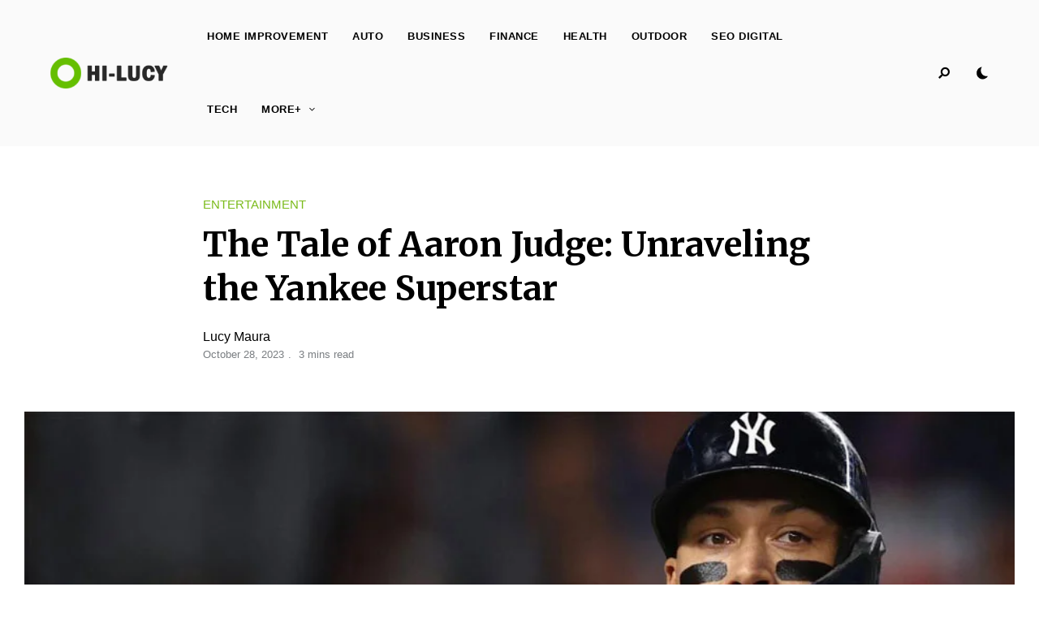

--- FILE ---
content_type: text/html; charset=UTF-8
request_url: https://lucykingdom.com/aaron-judge-brother/
body_size: 21288
content:
<!DOCTYPE html>
<html lang="en-US" prefix="og: https://ogp.me/ns#" class="no-js no-svg original-light-color">
	<head>
		<meta charset="UTF-8">
		<meta name="viewport" content="width=device-width, initial-scale=1">
		<link rel="profile" href="//gmpg.org/xfn/11">
					<style>img:is([sizes="auto" i], [sizes^="auto," i]) { contain-intrinsic-size: 3000px 1500px }</style>
	
<!-- Search Engine Optimization by Rank Math - https://rankmath.com/ -->
<title>The Tale of Aaron Judge: Unraveling the Yankee Superstar - LucyKingdom</title>
<meta name="description" content="Aaron Judge, the star of the New York Yankees, is not just a name associated with home runs and catchy puns. While his towering home run production is"/>
<meta name="robots" content="index, follow, max-snippet:-1, max-video-preview:-1, max-image-preview:large"/>
<link rel="canonical" href="https://lucykingdom.com/aaron-judge-brother/" />
<meta property="og:locale" content="en_US" />
<meta property="og:type" content="article" />
<meta property="og:title" content="The Tale of Aaron Judge: Unraveling the Yankee Superstar - LucyKingdom" />
<meta property="og:description" content="Aaron Judge, the star of the New York Yankees, is not just a name associated with home runs and catchy puns. While his towering home run production is" />
<meta property="og:url" content="https://lucykingdom.com/aaron-judge-brother/" />
<meta property="og:site_name" content="LucyKingdom" />
<meta property="article:section" content="ENTERTAINMENT" />
<meta property="og:image" content="https://lucykingdom.com/wp-content/uploads/2023/10/aaron-judge-brother.jpg" />
<meta property="og:image:secure_url" content="https://lucykingdom.com/wp-content/uploads/2023/10/aaron-judge-brother.jpg" />
<meta property="og:image:width" content="940" />
<meta property="og:image:height" content="560" />
<meta property="og:image:alt" content="aaron judge brother" />
<meta property="og:image:type" content="image/jpeg" />
<meta property="article:published_time" content="2023-10-28T01:00:20+00:00" />
<meta name="twitter:card" content="summary_large_image" />
<meta name="twitter:title" content="The Tale of Aaron Judge: Unraveling the Yankee Superstar - LucyKingdom" />
<meta name="twitter:description" content="Aaron Judge, the star of the New York Yankees, is not just a name associated with home runs and catchy puns. While his towering home run production is" />
<meta name="twitter:image" content="https://lucykingdom.com/wp-content/uploads/2023/10/aaron-judge-brother.jpg" />
<script type="application/ld+json" class="rank-math-schema">{"@context":"https://schema.org","@graph":[{"@type":["Person","Organization"],"@id":"https://lucykingdom.com/#person","name":"RootSuit@dmin"},{"@type":"WebSite","@id":"https://lucykingdom.com/#website","url":"https://lucykingdom.com","name":"RootSuit@dmin","publisher":{"@id":"https://lucykingdom.com/#person"},"inLanguage":"en-US"},{"@type":"ImageObject","@id":"https://lucykingdom.com/wp-content/uploads/2023/10/aaron-judge-brother.jpg","url":"https://lucykingdom.com/wp-content/uploads/2023/10/aaron-judge-brother.jpg","width":"940","height":"560","caption":"aaron judge brother","inLanguage":"en-US"},{"@type":"WebPage","@id":"https://lucykingdom.com/aaron-judge-brother/#webpage","url":"https://lucykingdom.com/aaron-judge-brother/","name":"The Tale of Aaron Judge: Unraveling the Yankee Superstar - LucyKingdom","datePublished":"2023-10-28T01:00:20+00:00","dateModified":"2023-10-28T01:00:20+00:00","isPartOf":{"@id":"https://lucykingdom.com/#website"},"primaryImageOfPage":{"@id":"https://lucykingdom.com/wp-content/uploads/2023/10/aaron-judge-brother.jpg"},"inLanguage":"en-US"},{"@type":"Person","@id":"https://lucykingdom.com/author/lucykingdom/","name":"Lucy Maura","url":"https://lucykingdom.com/author/lucykingdom/","image":{"@type":"ImageObject","@id":"https://secure.gravatar.com/avatar/2b58d5e6e0258f77bfd63eac9b2123521155622973809f225fb4a319255d25b6?s=96&amp;d=mm&amp;r=g","url":"https://secure.gravatar.com/avatar/2b58d5e6e0258f77bfd63eac9b2123521155622973809f225fb4a319255d25b6?s=96&amp;d=mm&amp;r=g","caption":"Lucy Maura","inLanguage":"en-US"},"sameAs":["https://lucykingdom.com"]},{"@type":"BlogPosting","headline":"The Tale of Aaron Judge: Unraveling the Yankee Superstar - LucyKingdom","datePublished":"2023-10-28T01:00:20+00:00","dateModified":"2023-10-28T01:00:20+00:00","articleSection":"ENTERTAINMENT","author":{"@id":"https://lucykingdom.com/author/lucykingdom/","name":"Lucy Maura"},"publisher":{"@id":"https://lucykingdom.com/#person"},"description":"Aaron Judge, the star of the New York Yankees, is not just a name associated with home runs and catchy puns. While his towering home run production is","name":"The Tale of Aaron Judge: Unraveling the Yankee Superstar - LucyKingdom","@id":"https://lucykingdom.com/aaron-judge-brother/#richSnippet","isPartOf":{"@id":"https://lucykingdom.com/aaron-judge-brother/#webpage"},"image":{"@id":"https://lucykingdom.com/wp-content/uploads/2023/10/aaron-judge-brother.jpg"},"inLanguage":"en-US","mainEntityOfPage":{"@id":"https://lucykingdom.com/aaron-judge-brother/#webpage"}}]}</script>
<!-- /Rank Math WordPress SEO plugin -->

<link rel='dns-prefetch' href='//fonts.googleapis.com' />
<link rel="alternate" type="application/rss+xml" title="LucyKingdom &raquo; Feed" href="https://lucykingdom.com/feed/" />
<link rel="alternate" type="application/rss+xml" title="LucyKingdom &raquo; Comments Feed" href="https://lucykingdom.com/comments/feed/" />
<script type="text/javascript">
/* <![CDATA[ */
window._wpemojiSettings = {"baseUrl":"https:\/\/s.w.org\/images\/core\/emoji\/16.0.1\/72x72\/","ext":".png","svgUrl":"https:\/\/s.w.org\/images\/core\/emoji\/16.0.1\/svg\/","svgExt":".svg","source":{"concatemoji":"https:\/\/lucykingdom.com\/wp-includes\/js\/wp-emoji-release.min.js?ver=6.8.3"}};
/*! This file is auto-generated */
!function(s,n){var o,i,e;function c(e){try{var t={supportTests:e,timestamp:(new Date).valueOf()};sessionStorage.setItem(o,JSON.stringify(t))}catch(e){}}function p(e,t,n){e.clearRect(0,0,e.canvas.width,e.canvas.height),e.fillText(t,0,0);var t=new Uint32Array(e.getImageData(0,0,e.canvas.width,e.canvas.height).data),a=(e.clearRect(0,0,e.canvas.width,e.canvas.height),e.fillText(n,0,0),new Uint32Array(e.getImageData(0,0,e.canvas.width,e.canvas.height).data));return t.every(function(e,t){return e===a[t]})}function u(e,t){e.clearRect(0,0,e.canvas.width,e.canvas.height),e.fillText(t,0,0);for(var n=e.getImageData(16,16,1,1),a=0;a<n.data.length;a++)if(0!==n.data[a])return!1;return!0}function f(e,t,n,a){switch(t){case"flag":return n(e,"\ud83c\udff3\ufe0f\u200d\u26a7\ufe0f","\ud83c\udff3\ufe0f\u200b\u26a7\ufe0f")?!1:!n(e,"\ud83c\udde8\ud83c\uddf6","\ud83c\udde8\u200b\ud83c\uddf6")&&!n(e,"\ud83c\udff4\udb40\udc67\udb40\udc62\udb40\udc65\udb40\udc6e\udb40\udc67\udb40\udc7f","\ud83c\udff4\u200b\udb40\udc67\u200b\udb40\udc62\u200b\udb40\udc65\u200b\udb40\udc6e\u200b\udb40\udc67\u200b\udb40\udc7f");case"emoji":return!a(e,"\ud83e\udedf")}return!1}function g(e,t,n,a){var r="undefined"!=typeof WorkerGlobalScope&&self instanceof WorkerGlobalScope?new OffscreenCanvas(300,150):s.createElement("canvas"),o=r.getContext("2d",{willReadFrequently:!0}),i=(o.textBaseline="top",o.font="600 32px Arial",{});return e.forEach(function(e){i[e]=t(o,e,n,a)}),i}function t(e){var t=s.createElement("script");t.src=e,t.defer=!0,s.head.appendChild(t)}"undefined"!=typeof Promise&&(o="wpEmojiSettingsSupports",i=["flag","emoji"],n.supports={everything:!0,everythingExceptFlag:!0},e=new Promise(function(e){s.addEventListener("DOMContentLoaded",e,{once:!0})}),new Promise(function(t){var n=function(){try{var e=JSON.parse(sessionStorage.getItem(o));if("object"==typeof e&&"number"==typeof e.timestamp&&(new Date).valueOf()<e.timestamp+604800&&"object"==typeof e.supportTests)return e.supportTests}catch(e){}return null}();if(!n){if("undefined"!=typeof Worker&&"undefined"!=typeof OffscreenCanvas&&"undefined"!=typeof URL&&URL.createObjectURL&&"undefined"!=typeof Blob)try{var e="postMessage("+g.toString()+"("+[JSON.stringify(i),f.toString(),p.toString(),u.toString()].join(",")+"));",a=new Blob([e],{type:"text/javascript"}),r=new Worker(URL.createObjectURL(a),{name:"wpTestEmojiSupports"});return void(r.onmessage=function(e){c(n=e.data),r.terminate(),t(n)})}catch(e){}c(n=g(i,f,p,u))}t(n)}).then(function(e){for(var t in e)n.supports[t]=e[t],n.supports.everything=n.supports.everything&&n.supports[t],"flag"!==t&&(n.supports.everythingExceptFlag=n.supports.everythingExceptFlag&&n.supports[t]);n.supports.everythingExceptFlag=n.supports.everythingExceptFlag&&!n.supports.flag,n.DOMReady=!1,n.readyCallback=function(){n.DOMReady=!0}}).then(function(){return e}).then(function(){var e;n.supports.everything||(n.readyCallback(),(e=n.source||{}).concatemoji?t(e.concatemoji):e.wpemoji&&e.twemoji&&(t(e.twemoji),t(e.wpemoji)))}))}((window,document),window._wpemojiSettings);
/* ]]> */
</script>
<link rel='stylesheet' id='alpaca-theme-google-fonts-css' href='https://fonts.googleapis.com/css?family=Merriweather%3A100%2C200%2C300%2C400%2C500%2C600%2C700%2C800&#038;display=swap&#038;ver=2022111201' type='text/css' media='all' />
<link rel='stylesheet' id='slick-css' href='https://lucykingdom.com/wp-content/themes/alpaca/assets/libs/slick/slick.min.css?ver=1.8.1' type='text/css' media='all' />
<link rel='stylesheet' id='font-awesome-all-css' href='https://lucykingdom.com/wp-content/themes/alpaca/assets/fonts/font-awesome/css/all.min.css?ver=6.8.3' type='text/css' media='all' />
<link rel='stylesheet' id='elegant-font-css' href='https://lucykingdom.com/wp-content/themes/alpaca/assets/fonts/elegant-font/font.min.css?ver=6.8.3' type='text/css' media='all' />
<link rel='stylesheet' id='wp-block-library-css' href='https://lucykingdom.com/wp-includes/css/dist/block-library/style.min.css?ver=6.8.3' type='text/css' media='all' />
<link rel='stylesheet' id='alpaca-theme-style-css' href='https://lucykingdom.com/wp-content/themes/alpaca/assets/styles/front/main.min.css?ver=2022111201' type='text/css' media='all' />
<style id='alpaca-theme-style-inline-css' type='text/css'>
:root { --primary-color: #7bbb1b; --primary-color-semi: rgba(123, 187, 27, 0.3); --heading-font: "Merriweather"; } #secondary.sidebar.widget-area { height: 100%; }  .alpaca-fullmenu .menu-wrapper:before { background-color: #000000; }  .alpaca-fullmenu .widgets-wrapper:before { background-color: #000000; } .site-footer > .site-footer-signup.light-color, .change-to-color-scheme-light .site-footer > .site-footer-signup.dark-color  { --footer-bg: #f7f7f7; } .site-footer > .site-footer-signup.dark-color, .change-to-color-scheme-dark .site-footer > .site-footer-signup.light-color  { --footer-bg: #1c1c1c; }
</style>
<style id='wp-emoji-styles-inline-css' type='text/css'>

	img.wp-smiley, img.emoji {
		display: inline !important;
		border: none !important;
		box-shadow: none !important;
		height: 1em !important;
		width: 1em !important;
		margin: 0 0.07em !important;
		vertical-align: -0.1em !important;
		background: none !important;
		padding: 0 !important;
	}
</style>
<style id='classic-theme-styles-inline-css' type='text/css'>
/*! This file is auto-generated */
.wp-block-button__link{color:#fff;background-color:#32373c;border-radius:9999px;box-shadow:none;text-decoration:none;padding:calc(.667em + 2px) calc(1.333em + 2px);font-size:1.125em}.wp-block-file__button{background:#32373c;color:#fff;text-decoration:none}
</style>
<style id='noptin-email-optin-style-inline-css' type='text/css'>
.wp-block-noptin-email-optin{align-items:center;box-sizing:border-box;display:flex;justify-content:center;min-height:280px;padding:20px;position:relative;text-align:center}.wp-block-noptin-email-optin *{box-sizing:border-box}.wp-block-noptin-email-optin form{width:100%}.wp-block-noptin-email-optin.is-style-noptin-flex .noptin-block-form-footer{align-items:center;display:flex;gap:10px;justify-content:center}.wp-block-noptin-email-optin.is-style-noptin-flex .noptin-block-form-footer .noptin_form_input_email{flex-grow:1;min-width:0}.wp-block-noptin-email-optin.is-style-noptin-flex .noptin-block-form-footer .noptin_form_submit{flex-shrink:1;margin-top:0}:where(.wp-block-noptin-email-optin:not(.is-style-noptin-unstyled)) input.noptin_form_input_email{background-clip:padding-box;background-color:#fff;border:1px solid #ced4da;border-radius:.25rem;box-shadow:none;color:#495057;font-size:1rem;font-weight:300;line-height:1.6;min-height:calc(1.6em + .9rem + 2px);padding:.45rem 1.2rem;transition:border-color .15s ease-in-out,box-shadow .15s ease-in-out}:where(.wp-block-noptin-email-optin:not(.is-style-noptin-unstyled)) input.noptin_form_input_email:focus{background-color:#fff;border-color:#73b1e9;color:#495057;outline:0}:where(.wp-block-noptin-email-optin:not(.is-style-noptin-unstyled)) .noptin_form_submit{background-clip:padding-box;background-color:#1e73be;border:1px solid transparent;border-radius:.25rem;box-shadow:none;color:#fff;font-size:1rem;font-weight:400;line-height:1.6;padding:.45rem 1.2rem;transition:color .15s ease-in-out,background-color .15s ease-in-out,border-color .15s ease-in-out,box-shadow .15s ease-in-out}:where(.wp-block-noptin-email-optin:not(.is-style-noptin-unstyled)) .noptin_form_submit:focus,:where(.wp-block-noptin-email-optin:not(.is-style-noptin-unstyled)) .noptin_form_submit:hover{box-shadow:0 .5rem 1rem rgba(0,0,0,.15)}.wp-block-noptin-email-optin:not(.is-style-noptin-unstyled) .noptin_form_title{font-size:23px;font-weight:700;line-height:1.4125;margin-bottom:10px;margin-top:16px;padding-top:4px}.wp-block-noptin-email-optin:not(.is-style-noptin-unstyled) .noptin_form_description{font-size:16px;line-height:1.3;margin-bottom:10px}.wp-block-noptin-email-optin:not(.is-style-noptin-unstyled) input.noptin_form_input_email{display:block;margin:0;width:100%}.wp-block-noptin-email-optin:not(.is-style-noptin-unstyled) input.noptin_form_input_email::-ms-expand{background-color:transparent;border:0}.wp-block-noptin-email-optin:not(.is-style-noptin-unstyled) .noptin_form_submit{display:block;flex:1 0 0;margin-top:10px;position:relative;text-align:center;text-transform:none;-webkit-user-select:none;-moz-user-select:none;user-select:none;vertical-align:middle;width:100%}.wp-block-noptin-email-optin:not(.is-style-noptin-unstyled) .noptin_form_submit:focus,.wp-block-noptin-email-optin:not(.is-style-noptin-unstyled) .noptin_form_submit:hover{outline:0!important}.noptin-block-form-header:empty{display:none}.noptin-submitting{opacity:.5;pointer-events:none;position:relative}.noptin-submitting:after{animation:noptin-spin 1s linear infinite;border:3px solid rgba(0,0,0,.3);border-radius:50%;border-top-color:#3498db;content:"";height:30px;left:50%;position:absolute;top:50%;transform:translate(-50%,-50%);width:30px}.noptin-submitting button[type=submit],.noptin-submitting input[type=submit]{cursor:not-allowed;opacity:.5}@keyframes noptin-spin{0%{transform:translate(-50%,-50%) rotate(0deg)}to{transform:translate(-50%,-50%) rotate(1turn)}}.noptin-alert{border:1px solid transparent;border-radius:.25rem;clear:both;font-size:.8em;margin-bottom:1rem;margin-top:1rem;padding:.75rem 1.25rem}.noptin-error{background-color:#f8d7da;border-color:#f5c6cb;color:#721c24}.noptin-success{background-color:#d4edda;border-color:#c3e6cb;color:#155724}

</style>
<link rel='stylesheet' id='noptin-form-css' href='https://lucykingdom.com/wp-content/plugins/newsletter-optin-box/build/Forms/assets/css/style-form.css?ver=c66b00a696586adc8712' type='text/css' media='all' />
<style id='global-styles-inline-css' type='text/css'>
:root{--wp--preset--aspect-ratio--square: 1;--wp--preset--aspect-ratio--4-3: 4/3;--wp--preset--aspect-ratio--3-4: 3/4;--wp--preset--aspect-ratio--3-2: 3/2;--wp--preset--aspect-ratio--2-3: 2/3;--wp--preset--aspect-ratio--16-9: 16/9;--wp--preset--aspect-ratio--9-16: 9/16;--wp--preset--color--black: #000000;--wp--preset--color--cyan-bluish-gray: #abb8c3;--wp--preset--color--white: #ffffff;--wp--preset--color--pale-pink: #f78da7;--wp--preset--color--vivid-red: #cf2e2e;--wp--preset--color--luminous-vivid-orange: #ff6900;--wp--preset--color--luminous-vivid-amber: #fcb900;--wp--preset--color--light-green-cyan: #7bdcb5;--wp--preset--color--vivid-green-cyan: #00d084;--wp--preset--color--pale-cyan-blue: #8ed1fc;--wp--preset--color--vivid-cyan-blue: #0693e3;--wp--preset--color--vivid-purple: #9b51e0;--wp--preset--gradient--vivid-cyan-blue-to-vivid-purple: linear-gradient(135deg,rgba(6,147,227,1) 0%,rgb(155,81,224) 100%);--wp--preset--gradient--light-green-cyan-to-vivid-green-cyan: linear-gradient(135deg,rgb(122,220,180) 0%,rgb(0,208,130) 100%);--wp--preset--gradient--luminous-vivid-amber-to-luminous-vivid-orange: linear-gradient(135deg,rgba(252,185,0,1) 0%,rgba(255,105,0,1) 100%);--wp--preset--gradient--luminous-vivid-orange-to-vivid-red: linear-gradient(135deg,rgba(255,105,0,1) 0%,rgb(207,46,46) 100%);--wp--preset--gradient--very-light-gray-to-cyan-bluish-gray: linear-gradient(135deg,rgb(238,238,238) 0%,rgb(169,184,195) 100%);--wp--preset--gradient--cool-to-warm-spectrum: linear-gradient(135deg,rgb(74,234,220) 0%,rgb(151,120,209) 20%,rgb(207,42,186) 40%,rgb(238,44,130) 60%,rgb(251,105,98) 80%,rgb(254,248,76) 100%);--wp--preset--gradient--blush-light-purple: linear-gradient(135deg,rgb(255,206,236) 0%,rgb(152,150,240) 100%);--wp--preset--gradient--blush-bordeaux: linear-gradient(135deg,rgb(254,205,165) 0%,rgb(254,45,45) 50%,rgb(107,0,62) 100%);--wp--preset--gradient--luminous-dusk: linear-gradient(135deg,rgb(255,203,112) 0%,rgb(199,81,192) 50%,rgb(65,88,208) 100%);--wp--preset--gradient--pale-ocean: linear-gradient(135deg,rgb(255,245,203) 0%,rgb(182,227,212) 50%,rgb(51,167,181) 100%);--wp--preset--gradient--electric-grass: linear-gradient(135deg,rgb(202,248,128) 0%,rgb(113,206,126) 100%);--wp--preset--gradient--midnight: linear-gradient(135deg,rgb(2,3,129) 0%,rgb(40,116,252) 100%);--wp--preset--font-size--small: 13px;--wp--preset--font-size--medium: 20px;--wp--preset--font-size--large: 36px;--wp--preset--font-size--x-large: 42px;--wp--preset--spacing--20: 0.44rem;--wp--preset--spacing--30: 0.67rem;--wp--preset--spacing--40: 1rem;--wp--preset--spacing--50: 1.5rem;--wp--preset--spacing--60: 2.25rem;--wp--preset--spacing--70: 3.38rem;--wp--preset--spacing--80: 5.06rem;--wp--preset--shadow--natural: 6px 6px 9px rgba(0, 0, 0, 0.2);--wp--preset--shadow--deep: 12px 12px 50px rgba(0, 0, 0, 0.4);--wp--preset--shadow--sharp: 6px 6px 0px rgba(0, 0, 0, 0.2);--wp--preset--shadow--outlined: 6px 6px 0px -3px rgba(255, 255, 255, 1), 6px 6px rgba(0, 0, 0, 1);--wp--preset--shadow--crisp: 6px 6px 0px rgba(0, 0, 0, 1);}:where(.is-layout-flex){gap: 0.5em;}:where(.is-layout-grid){gap: 0.5em;}body .is-layout-flex{display: flex;}.is-layout-flex{flex-wrap: wrap;align-items: center;}.is-layout-flex > :is(*, div){margin: 0;}body .is-layout-grid{display: grid;}.is-layout-grid > :is(*, div){margin: 0;}:where(.wp-block-columns.is-layout-flex){gap: 2em;}:where(.wp-block-columns.is-layout-grid){gap: 2em;}:where(.wp-block-post-template.is-layout-flex){gap: 1.25em;}:where(.wp-block-post-template.is-layout-grid){gap: 1.25em;}.has-black-color{color: var(--wp--preset--color--black) !important;}.has-cyan-bluish-gray-color{color: var(--wp--preset--color--cyan-bluish-gray) !important;}.has-white-color{color: var(--wp--preset--color--white) !important;}.has-pale-pink-color{color: var(--wp--preset--color--pale-pink) !important;}.has-vivid-red-color{color: var(--wp--preset--color--vivid-red) !important;}.has-luminous-vivid-orange-color{color: var(--wp--preset--color--luminous-vivid-orange) !important;}.has-luminous-vivid-amber-color{color: var(--wp--preset--color--luminous-vivid-amber) !important;}.has-light-green-cyan-color{color: var(--wp--preset--color--light-green-cyan) !important;}.has-vivid-green-cyan-color{color: var(--wp--preset--color--vivid-green-cyan) !important;}.has-pale-cyan-blue-color{color: var(--wp--preset--color--pale-cyan-blue) !important;}.has-vivid-cyan-blue-color{color: var(--wp--preset--color--vivid-cyan-blue) !important;}.has-vivid-purple-color{color: var(--wp--preset--color--vivid-purple) !important;}.has-black-background-color{background-color: var(--wp--preset--color--black) !important;}.has-cyan-bluish-gray-background-color{background-color: var(--wp--preset--color--cyan-bluish-gray) !important;}.has-white-background-color{background-color: var(--wp--preset--color--white) !important;}.has-pale-pink-background-color{background-color: var(--wp--preset--color--pale-pink) !important;}.has-vivid-red-background-color{background-color: var(--wp--preset--color--vivid-red) !important;}.has-luminous-vivid-orange-background-color{background-color: var(--wp--preset--color--luminous-vivid-orange) !important;}.has-luminous-vivid-amber-background-color{background-color: var(--wp--preset--color--luminous-vivid-amber) !important;}.has-light-green-cyan-background-color{background-color: var(--wp--preset--color--light-green-cyan) !important;}.has-vivid-green-cyan-background-color{background-color: var(--wp--preset--color--vivid-green-cyan) !important;}.has-pale-cyan-blue-background-color{background-color: var(--wp--preset--color--pale-cyan-blue) !important;}.has-vivid-cyan-blue-background-color{background-color: var(--wp--preset--color--vivid-cyan-blue) !important;}.has-vivid-purple-background-color{background-color: var(--wp--preset--color--vivid-purple) !important;}.has-black-border-color{border-color: var(--wp--preset--color--black) !important;}.has-cyan-bluish-gray-border-color{border-color: var(--wp--preset--color--cyan-bluish-gray) !important;}.has-white-border-color{border-color: var(--wp--preset--color--white) !important;}.has-pale-pink-border-color{border-color: var(--wp--preset--color--pale-pink) !important;}.has-vivid-red-border-color{border-color: var(--wp--preset--color--vivid-red) !important;}.has-luminous-vivid-orange-border-color{border-color: var(--wp--preset--color--luminous-vivid-orange) !important;}.has-luminous-vivid-amber-border-color{border-color: var(--wp--preset--color--luminous-vivid-amber) !important;}.has-light-green-cyan-border-color{border-color: var(--wp--preset--color--light-green-cyan) !important;}.has-vivid-green-cyan-border-color{border-color: var(--wp--preset--color--vivid-green-cyan) !important;}.has-pale-cyan-blue-border-color{border-color: var(--wp--preset--color--pale-cyan-blue) !important;}.has-vivid-cyan-blue-border-color{border-color: var(--wp--preset--color--vivid-cyan-blue) !important;}.has-vivid-purple-border-color{border-color: var(--wp--preset--color--vivid-purple) !important;}.has-vivid-cyan-blue-to-vivid-purple-gradient-background{background: var(--wp--preset--gradient--vivid-cyan-blue-to-vivid-purple) !important;}.has-light-green-cyan-to-vivid-green-cyan-gradient-background{background: var(--wp--preset--gradient--light-green-cyan-to-vivid-green-cyan) !important;}.has-luminous-vivid-amber-to-luminous-vivid-orange-gradient-background{background: var(--wp--preset--gradient--luminous-vivid-amber-to-luminous-vivid-orange) !important;}.has-luminous-vivid-orange-to-vivid-red-gradient-background{background: var(--wp--preset--gradient--luminous-vivid-orange-to-vivid-red) !important;}.has-very-light-gray-to-cyan-bluish-gray-gradient-background{background: var(--wp--preset--gradient--very-light-gray-to-cyan-bluish-gray) !important;}.has-cool-to-warm-spectrum-gradient-background{background: var(--wp--preset--gradient--cool-to-warm-spectrum) !important;}.has-blush-light-purple-gradient-background{background: var(--wp--preset--gradient--blush-light-purple) !important;}.has-blush-bordeaux-gradient-background{background: var(--wp--preset--gradient--blush-bordeaux) !important;}.has-luminous-dusk-gradient-background{background: var(--wp--preset--gradient--luminous-dusk) !important;}.has-pale-ocean-gradient-background{background: var(--wp--preset--gradient--pale-ocean) !important;}.has-electric-grass-gradient-background{background: var(--wp--preset--gradient--electric-grass) !important;}.has-midnight-gradient-background{background: var(--wp--preset--gradient--midnight) !important;}.has-small-font-size{font-size: var(--wp--preset--font-size--small) !important;}.has-medium-font-size{font-size: var(--wp--preset--font-size--medium) !important;}.has-large-font-size{font-size: var(--wp--preset--font-size--large) !important;}.has-x-large-font-size{font-size: var(--wp--preset--font-size--x-large) !important;}
:where(.wp-block-post-template.is-layout-flex){gap: 1.25em;}:where(.wp-block-post-template.is-layout-grid){gap: 1.25em;}
:where(.wp-block-columns.is-layout-flex){gap: 2em;}:where(.wp-block-columns.is-layout-grid){gap: 2em;}
:root :where(.wp-block-pullquote){font-size: 1.5em;line-height: 1.6;}
</style>
<script type="text/javascript" id="alpaca-early-color-scheme-switcher">
    function alpaca_early_color_scheme_switcher_is_reversed() {
        var sessionName = 'alpacaReverseColorScheme';
        try {
            return localStorage.getItem( sessionName ) && ( 'on' == localStorage.getItem( sessionName ) );
        } catch( msg ) {
            return false;
        }
    }
    if ( alpaca_early_color_scheme_switcher_is_reversed() ) {
        var HTMLClassList = document.documentElement.classList;
        HTMLClassList.contains( 'original-light-color' ) ? HTMLClassList.add( 'change-to-color-scheme-dark' ) : HTMLClassList.add( 'change-to-color-scheme-light' );
    }
</script>
<script type="text/javascript" src="https://lucykingdom.com/wp-content/themes/alpaca/assets/scripts/libs/modernizr.min.js?ver=3.3.1" id="modernizr-js"></script>
<!--[if lt IE 9]>
<script type="text/javascript" src="https://lucykingdom.com/wp-content/themes/alpaca/assets/scripts/libs/html5shiv.min.js?ver=3.7.3" id="html5shiv-js"></script>
<![endif]-->
<script type="text/javascript" src="https://lucykingdom.com/wp-includes/js/jquery/jquery.min.js?ver=3.7.1" id="jquery-core-js"></script>
<script type="text/javascript" src="https://lucykingdom.com/wp-includes/js/jquery/jquery-migrate.min.js?ver=3.4.1" id="jquery-migrate-js"></script>
<script type="text/javascript" id="jquery-js-after">
/* <![CDATA[ */
jQuery(document).ready(function() {
	jQuery(".8c6f150e2513791916495b76d6605d7a").click(function() {
		jQuery.post(
			"https://lucykingdom.com/wp-admin/admin-ajax.php", {
				"action": "quick_adsense_onpost_ad_click",
				"quick_adsense_onpost_ad_index": jQuery(this).attr("data-index"),
				"quick_adsense_nonce": "22a1734802",
			}, function(response) { }
		);
	});
});
/* ]]> */
</script>
<link rel="https://api.w.org/" href="https://lucykingdom.com/wp-json/" /><link rel="alternate" title="JSON" type="application/json" href="https://lucykingdom.com/wp-json/wp/v2/posts/9927" /><link rel="EditURI" type="application/rsd+xml" title="RSD" href="https://lucykingdom.com/xmlrpc.php?rsd" />
<meta name="generator" content="WordPress 6.8.3" />
<link rel='shortlink' href='https://lucykingdom.com/?p=9927' />
<link rel="alternate" title="oEmbed (JSON)" type="application/json+oembed" href="https://lucykingdom.com/wp-json/oembed/1.0/embed?url=https%3A%2F%2Flucykingdom.com%2Faaron-judge-brother%2F" />
<link rel="alternate" title="oEmbed (XML)" type="text/xml+oembed" href="https://lucykingdom.com/wp-json/oembed/1.0/embed?url=https%3A%2F%2Flucykingdom.com%2Faaron-judge-brother%2F&#038;format=xml" />
	</head>

	<body class="wp-singular post-template-default single single-post postid-9927 single-format-standard wp-embed-responsive wp-theme-alpaca noptin post-template-normal posts-enter-animation light-color site-header-horizontal site-header-horizontal-3">
						<header id="masthead"  class="site-header light-color">
	<div class="site-header-main">
		<div class="container">
	        <div class="site-branding">
            <a href="https://lucykingdom.com/" class="custom-logo-link"><img width="160" height="38" src="https://lucykingdom.com/wp-content/uploads/2023/03/cropped-HILUCY.png" class="custom-logo desktop-logo light-logo" alt="KINGDOM" decoding="async" srcset="https://lucykingdom.com/wp-content/uploads/2023/03/cropped-HILUCY.png 300w, https://lucykingdom.com/wp-content/uploads/2023/03/cropped-HILUCY-255x60.png 255w" sizes="255px" data-loftocean-lazy-load-sizes="(max-width: 160px) 100vw, 160px" data-loftocean-loading-image="on" /><img width="120" height="28" src="https://lucykingdom.com/wp-content/uploads/2023/03/cropped-cropped-HILUCY.png" class="custom-logo mobile-logo light-logo" alt="KINGDOM" decoding="async" srcset="https://lucykingdom.com/wp-content/uploads/2023/03/cropped-cropped-HILUCY.png 300w, https://lucykingdom.com/wp-content/uploads/2023/03/cropped-cropped-HILUCY-255x60.png 255w" sizes="255px" data-loftocean-lazy-load-sizes="(max-width: 120px) 100vw, 120px" data-loftocean-loading-image="on" /><img width="160" height="38" src="https://lucykingdom.com/wp-content/uploads/2023/03/cropped-heylucy.png" class="custom-logo desktop-logo dark-logo" alt="heylucy" decoding="async" srcset="https://lucykingdom.com/wp-content/uploads/2023/03/cropped-heylucy.png 300w, https://lucykingdom.com/wp-content/uploads/2023/03/cropped-heylucy-255x60.png 255w" sizes="255px" data-loftocean-lazy-load-sizes="(max-width: 160px) 100vw, 160px" data-loftocean-loading-image="on" /><img width="120" height="28" src="https://lucykingdom.com/wp-content/uploads/2023/03/cropped-cropped-heylucy.png" class="custom-logo mobile-logo dark-logo" alt="heylucy" decoding="async" srcset="https://lucykingdom.com/wp-content/uploads/2023/03/cropped-cropped-heylucy.png 300w, https://lucykingdom.com/wp-content/uploads/2023/03/cropped-cropped-heylucy-255x60.png 255w" sizes="255px" data-loftocean-lazy-load-sizes="(max-width: 120px) 100vw, 120px" data-loftocean-loading-image="on" /></a>
        <div class="site-titles hide-title-tagline">
        <p class="site-title">
            <a href="https://lucykingdom.com/" rel="home">LucyKingdom</a>
        </p>    </div>
</div><!-- end of .site-branding -->

			<button id="menu-toggle" class="menu-toggle">Menu</button>

			<div class="menu-container"><nav id="horizontal-site-header-navigation" class="main-navigation"><ul id="horizontal-site-header-main-menu" class="primary-menu"><li id="menu-item-4307" class="menu-item menu-item-type-taxonomy menu-item-object-category menu-item-4307"><a href="https://lucykingdom.com/category/home-improvement/">HOME IMPROVEMENT</a></li>
<li id="menu-item-4301" class="menu-item menu-item-type-taxonomy menu-item-object-category menu-item-4301"><a href="https://lucykingdom.com/category/auto/">AUTO</a></li>
<li id="menu-item-4302" class="menu-item menu-item-type-taxonomy menu-item-object-category menu-item-4302"><a href="https://lucykingdom.com/category/business/">BUSINESS</a></li>
<li id="menu-item-4305" class="menu-item menu-item-type-taxonomy menu-item-object-category menu-item-4305"><a href="https://lucykingdom.com/category/finance/">FINANCE</a></li>
<li id="menu-item-4306" class="menu-item menu-item-type-taxonomy menu-item-object-category menu-item-4306"><a href="https://lucykingdom.com/category/health-2/">HEALTH</a></li>
<li id="menu-item-4308" class="menu-item menu-item-type-taxonomy menu-item-object-category menu-item-4308"><a href="https://lucykingdom.com/category/outdoor/">OUTDOOR</a></li>
<li id="menu-item-4309" class="menu-item menu-item-type-taxonomy menu-item-object-category menu-item-4309"><a href="https://lucykingdom.com/category/seo-digital/">SEO DIGITAL</a></li>
<li id="menu-item-4311" class="menu-item menu-item-type-taxonomy menu-item-object-category menu-item-4311"><a href="https://lucykingdom.com/category/tech/">TECH</a></li>
<li id="menu-item-4477" class="menu-item menu-item-type-custom menu-item-object-custom menu-item-has-children menu-item-4477"><a href="#">MORE+</a>
<ul class="sub-menu hide">
	<li id="menu-item-4303" class="menu-item menu-item-type-taxonomy menu-item-object-category menu-item-4303"><a href="https://lucykingdom.com/category/education/">EDUCATION</a></li>
	<li id="menu-item-4304" class="menu-item menu-item-type-taxonomy menu-item-object-category current-post-ancestor current-menu-parent current-post-parent menu-item-4304"><a href="https://lucykingdom.com/category/entertainment/">ENTERTAINMENT</a></li>
</ul>
</li>
</ul></nav></div>
	        <div class="header-section-misc right">
					                <div class="header-section-more hide-label">
                		<div class="header-more-btn popup-search-btn">
			<span class="btn-label">Search</span>
			<span class="btn-label hover">Search</span>
		</div>
                            		<div class="header-more-btn reading-mode-switch">
    			<div class="night-mode">
    				<span class="btn-label">Night Mode    					<span class="btn-svg-icon">
    						<svg version="1.1" xmlns="http://www.w3.org/2000/svg" viewBox="0 0 512 512" enable-background="new 0 0 512 512" xml:space="preserve" x="0px" y="0px" width="20px" height="20px"><path fill="#FFFFFF" d="M401.4 354.2c-2.9.1-5.8.2-8.7.2-47.9 0-93-18.9-126.8-53.4-33.9-34.4-52.5-80.1-52.5-128.8 0-27.7 6.1-54.5 17.5-78.7 3.1-6.6 9.3-16.6 13.6-23.4 1.9-2.9-.5-6.7-3.9-6.1-6 .9-15.2 2.9-27.7 6.8C135.1 95.5 80 168.7 80 255c0 106.6 85.1 193 190.1 193 58 0 110-26.4 144.9-68.1 6-7.2 11.5-13.8 16.4-21.8 1.8-3-.7-6.7-4.1-6.1-8.5 1.7-17.1 1.8-25.9 2.2z"></path></svg>
    					</span>
    				</span>
    				<span class="btn-label hover">Night Mode    					<span class="btn-svg-icon">
    						<svg version="1.1" xmlns="http://www.w3.org/2000/svg" viewBox="0 0 512 512" enable-background="new 0 0 512 512" xml:space="preserve" x="0px" y="0px" width="20px" height="20px"><path fill="#FFFFFF" d="M401.4 354.2c-2.9.1-5.8.2-8.7.2-47.9 0-93-18.9-126.8-53.4-33.9-34.4-52.5-80.1-52.5-128.8 0-27.7 6.1-54.5 17.5-78.7 3.1-6.6 9.3-16.6 13.6-23.4 1.9-2.9-.5-6.7-3.9-6.1-6 .9-15.2 2.9-27.7 6.8C135.1 95.5 80 168.7 80 255c0 106.6 85.1 193 190.1 193 58 0 110-26.4 144.9-68.1 6-7.2 11.5-13.8 16.4-21.8 1.8-3-.7-6.7-4.1-6.1-8.5 1.7-17.1 1.8-25.9 2.2z"></path></svg>
    					</span>
    				</span>
    			</div>
    			<div class="day-mode">
    				<span class="btn-label">Day Mode    					<span class="btn-svg-icon">
    						<svg version="1.1" xmlns="http://www.w3.org/2000/svg" viewBox="0 0 512 512" enable-background="new 0 0 512 512" xml:space="preserve" x="0px" y="0px" width="22px" height="22px">
    							<path fill="#FFFFFF" d="M256 387c-8.5 0-15.4 6.9-15.4 15.4v46.2c0 8.5 6.9 15.4 15.4 15.4s15.4-6.9 15.4-15.4v-46.2c0-8.5-6.9-15.4-15.4-15.4zM256 48c-8.5 0-15.4 6.9-15.4 15.4v46.2c0 8.5 6.9 15.4 15.4 15.4s15.4-6.9 15.4-15.4V63.4c0-8.5-6.9-15.4-15.4-15.4zM125 256c0-8.5-6.9-15.4-15.4-15.4H63.4c-8.5 0-15.4 6.9-15.4 15.4s6.9 15.4 15.4 15.4h46.2c8.5 0 15.4-6.9 15.4-15.4zM448.6 240.6h-46.2c-8.5 0-15.4 6.9-15.4 15.4s6.9 15.4 15.4 15.4h46.2c8.5 0 15.4-6.9 15.4-15.4s-6.9-15.4-15.4-15.4zM152.5 344.1c-4.1 0-8 1.6-10.9 4.5l-32.7 32.7c-2.9 2.9-4.5 6.8-4.5 10.9s1.6 8 4.5 10.9c2.9 2.9 6.8 4.5 10.9 4.5 4.1 0 8-1.6 10.9-4.5l32.7-32.7c6-6 6-15.8 0-21.8-2.9-2.9-6.8-4.5-10.9-4.5zM359.5 167.9c4.1 0 8-1.6 10.9-4.5l32.7-32.7c2.9-2.9 4.5-6.8 4.5-10.9s-1.6-8-4.5-10.9c-2.9-2.9-6.8-4.5-10.9-4.5-4.1 0-8 1.6-10.9 4.5l-32.7 32.7c-2.9 2.9-4.5 6.8-4.5 10.9s1.6 8 4.5 10.9c2.9 2.9 6.8 4.5 10.9 4.5zM130.7 108.9c-2.9-2.9-6.8-4.5-10.9-4.5-4.1 0-8 1.6-10.9 4.5-2.9 2.9-4.5 6.8-4.5 10.9 0 4.1 1.6 8 4.5 10.9l32.7 32.7c2.9 2.9 6.8 4.5 10.9 4.5 4.1 0 8-1.6 10.9-4.5 2.9-2.9 4.5-6.8 4.5-10.9s-1.6-8-4.5-10.9l-32.7-32.7zM370.4 348.6c-2.9-2.9-6.8-4.5-10.9-4.5-4.1 0-8 1.6-10.9 4.5-6 6-6 15.8 0 21.8l32.7 32.7c2.9 2.9 6.8 4.5 10.9 4.5 4.1 0 8-1.6 10.9-4.5 2.9-2.9 4.5-6.8 4.5-10.9s-1.6-8-4.5-10.9l-32.7-32.7zM256 160c-52.9 0-96 43.1-96 96s43.1 96 96 96 96-43.1 96-96-43.1-96-96-96z"></path>
    						</svg>
    					</span>
    				</span>
    				<span class="btn-label hover">Day Mode    					<span class="btn-svg-icon">
    						<svg version="1.1" xmlns="http://www.w3.org/2000/svg" viewBox="0 0 512 512" enable-background="new 0 0 512 512" xml:space="preserve" x="0px" y="0px" width="22px" height="22px">
    							<path fill="#FFFFFF" d="M256 387c-8.5 0-15.4 6.9-15.4 15.4v46.2c0 8.5 6.9 15.4 15.4 15.4s15.4-6.9 15.4-15.4v-46.2c0-8.5-6.9-15.4-15.4-15.4zM256 48c-8.5 0-15.4 6.9-15.4 15.4v46.2c0 8.5 6.9 15.4 15.4 15.4s15.4-6.9 15.4-15.4V63.4c0-8.5-6.9-15.4-15.4-15.4zM125 256c0-8.5-6.9-15.4-15.4-15.4H63.4c-8.5 0-15.4 6.9-15.4 15.4s6.9 15.4 15.4 15.4h46.2c8.5 0 15.4-6.9 15.4-15.4zM448.6 240.6h-46.2c-8.5 0-15.4 6.9-15.4 15.4s6.9 15.4 15.4 15.4h46.2c8.5 0 15.4-6.9 15.4-15.4s-6.9-15.4-15.4-15.4zM152.5 344.1c-4.1 0-8 1.6-10.9 4.5l-32.7 32.7c-2.9 2.9-4.5 6.8-4.5 10.9s1.6 8 4.5 10.9c2.9 2.9 6.8 4.5 10.9 4.5 4.1 0 8-1.6 10.9-4.5l32.7-32.7c6-6 6-15.8 0-21.8-2.9-2.9-6.8-4.5-10.9-4.5zM359.5 167.9c4.1 0 8-1.6 10.9-4.5l32.7-32.7c2.9-2.9 4.5-6.8 4.5-10.9s-1.6-8-4.5-10.9c-2.9-2.9-6.8-4.5-10.9-4.5-4.1 0-8 1.6-10.9 4.5l-32.7 32.7c-2.9 2.9-4.5 6.8-4.5 10.9s1.6 8 4.5 10.9c2.9 2.9 6.8 4.5 10.9 4.5zM130.7 108.9c-2.9-2.9-6.8-4.5-10.9-4.5-4.1 0-8 1.6-10.9 4.5-2.9 2.9-4.5 6.8-4.5 10.9 0 4.1 1.6 8 4.5 10.9l32.7 32.7c2.9 2.9 6.8 4.5 10.9 4.5 4.1 0 8-1.6 10.9-4.5 2.9-2.9 4.5-6.8 4.5-10.9s-1.6-8-4.5-10.9l-32.7-32.7zM370.4 348.6c-2.9-2.9-6.8-4.5-10.9-4.5-4.1 0-8 1.6-10.9 4.5-6 6-6 15.8 0 21.8l32.7 32.7c2.9 2.9 6.8 4.5 10.9 4.5 4.1 0 8-1.6 10.9-4.5 2.9-2.9 4.5-6.8 4.5-10.9s-1.6-8-4.5-10.9l-32.7-32.7zM256 160c-52.9 0-96 43.1-96 96s43.1 96 96 96 96-43.1 96-96-43.1-96-96-96z"></path>
    						</svg>
    					</span>
    				</span>
    			</div>
    		</div>
        	</div>					        </div><!-- end of .misc right -->
	    </div><!-- end of .container -->
		    <div class="reading-progress"></div>
	</div>
</header>
		<div id="page">
			<div id="content"  class="site-content">

<div class="main">
	<div class="container">
		<div id="primary" class="primary content-area">			<article class="post-9927 post type-post status-publish format-standard has-post-thumbnail hentry category-entertainment single-post-wrapper">				<div class="article-content">
					<header class="entry-header">
	<div class="header-text">
        			<div class="cat-links"><a href="https://lucykingdom.com/category/entertainment/" rel="tag">ENTERTAINMENT</a></div>    <h1 class="entry-title">The Tale of Aaron Judge: Unraveling the Yankee Superstar</h1>
        <div class="entry-meta">
        
		<div class="meta-group author">
            			<div class="meta-item author-name">					<a href="https://lucykingdom.com/author/lucykingdom/">Lucy Maura</a>			</div>
        </div>                <div class="meta-group">
            			<div class="meta-item post-date">October 28, 2023</div>                        		<div class="meta-item read-time">3 mins read</div>        </div>
            </div>
            </div>
	
		<div class="header-img featured-img parallax-scroll intro-animation">				<div class="header-img-container">
					<div class="featured-img-container">
						<img width="940" height="560" src="https://lucykingdom.com/wp-content/uploads/2023/10/aaron-judge-brother.jpg" class="attachment-full size-full wp-post-image" alt="aaron judge brother" decoding="async" fetchpriority="high" srcset="https://lucykingdom.com/wp-content/uploads/2023/10/aaron-judge-brother.jpg 940w, https://lucykingdom.com/wp-content/uploads/2023/10/aaron-judge-brother-300x179.jpg 300w, https://lucykingdom.com/wp-content/uploads/2023/10/aaron-judge-brother-768x458.jpg 768w, https://lucykingdom.com/wp-content/uploads/2023/10/aaron-judge-brother-780x465.jpg 780w, https://lucykingdom.com/wp-content/uploads/2023/10/aaron-judge-brother-600x357.jpg 600w, https://lucykingdom.com/wp-content/uploads/2023/10/aaron-judge-brother-550x328.jpg 550w, https://lucykingdom.com/wp-content/uploads/2023/10/aaron-judge-brother-370x220.jpg 370w, https://lucykingdom.com/wp-content/uploads/2023/10/aaron-judge-brother-255x152.jpg 255w" sizes="255px" data-loftocean-lazy-load-sizes="(max-width: 940px) 100vw, 940px" data-loftocean-loading-image="on" />					</div>
				</div>		</div></header>
															<div class="entry-content"><h2>Introduction</h2>
<p>Aaron Judge, the star of the New York Yankees, is not just a name associated with home runs and catchy puns. While his towering home run production is celebrated, his remarkable backstory and journey to the Major Leagues deserve equal recognition. As Judge&#8217;s prominence continues to rise, especially with his participation in the Home Run Derby, debut in the All-Star Game, and contributions to the Yankees&#8217; pennant race, let&#8217;s explore six intriguing facets of the rookie outfielder.</p>
<h2>1. An Inspirational Adoption Story</h2>
<p>Aaron Judge&#8217;s life is a testament to the power of love and family. As a child, he realized he didn&#8217;t resemble his parents. His adoptive parents, Wayne and Patty Judge, revealed the truth to their son. Aaron was adopted just one day after his birth in Linden, California. Despite knowing he&#8217;s not biologically related to them, Aaron&#8217;s bond with his adoptive parents remains unbreakable. He even makes it a point to call them every day. In a heartwarming twist, the Judges also adopted Aaron&#8217;s older brother, John, who now resides in South Korea, working as an English teacher. Aaron attributes his success to the guidance and values instilled by his mom, stating that she played a pivotal role in shaping him into the person he is today.</p>
<h2>2. A Chewy Superstition</h2>
<p>Every athlete, whether a rookie or a veteran, has their unique superstitions. Aaron Judge is no exception. Despite being a rookie, he has a rather unusual superstition – an unwavering dedication to chewing gum.</p>
<h2>3. The High School Star</h2>
<p>Before donning the pinstripes of the New York Yankees, Aaron Judge was a multi-sport sensation in high school. He excelled in basketball, football, and baseball. On the basketball court, he averaged an impressive 18 points and 13 rebounds as a senior center. As a tight end, Judge set records at Linden High School for single-season receiving yards (969) and touchdowns (17). His football prowess garnered attention from top colleges like UCLA, Stanford, and Notre Dame. However, baseball held a special place in his heart. The Oakland A&#8217;s initially selected him in the 30th round of the 2010 amateur draft, but he chose to continue his education. He went on to play three seasons for Fresno State&#8217;s baseball team, and it was the New York Yankees who ultimately drafted him in the 32nd overall pick.</p>
<h2>4. The Journey to Stardom</h2>
<p>Aaron Judge&#8217;s baseball journey wasn&#8217;t an instant success story. His time in the Major Leagues had a rocky start. During the 2016 season, in his first 27 games, he posted a batting average of just .179 with four home runs and 42 strikeouts. However, things took a dramatic turn in 2017. The 25-year-old outfielder surged ahead to lead the major leagues with 27 homers in just 77 games. He also emerged as the American League leader in batting average (.327), RBI (62), on-base percentage (.448), and slugging percentage (.687). These remarkable statistics earned him a spot as a starting player in the All-Star team, showcasing his remarkable growth.</p>
<h2>5. The Late-Night Debut</h2>
<p>In 2017, only a month into the season, Aaron Judge made an appearance on <em>The Tonight Show Starring Jimmy Fallon</em>. Despite his impressive performance in April, it took some time for the locals to recognize and appreciate his talents.</p>
<h2>6. The No. 99 Legacy</h2>
<p>The number 99 has graced the backs of only 17 major leaguers, and among them, Aaron Judge shines as one of the tallest. Standing at 6-foot-7, he joins the exclusive club of major league hitters over 6-foot-7. Notably, Charlie Keller (1952) and Brian Bruney (2007-09) are the only other Yankees who have worn the number 99. Judge confessed that it wasn&#8217;t his first choice, as he favored numbers 35 or 44. However, he received the number during spring training, and it soon became synonymous with his name. As one of the tallest players in the league, he draws comparisons to fellow towering outfielder Giancarlo Stanton. His incredible start to his career even earned him a dedicated section in Yankee Stadium – &#8220;The Judge&#8217;s Chambers.&#8221;</p>
<p>In conclusion, Aaron Judge&#8217;s journey from adoption to superstitions, his high school achievements, his roller-coaster ride in the major leagues, and his iconic jersey number make him a fascinating figure in the world of baseball. As he continues to make a significant impact on the New York Yankees and the sport, his story is a testament to perseverance and the power of family.</p>

<div style="font-size: 0px; height: 0px; line-height: 0px; margin: 0; padding: 0; clear: both;"></div>					</div><!-- end of .entry-content -->
															    <footer class="entry-footer">
                        <div class="meta">
            			<div class="meta-item view-count loftocean-view-meta" data-post-id="9927"><span class="count">1.1K</span> Views</div>            			<div
				class="post-like meta-item like-count loftocean-like-meta"
				data-post-id="9927"
				data-like-count="0"
				data-single-label="Like"
				data-plural-label="Likes"
			><span class="count">0</span> <span class="label">Like</span></div>                                </div>
            </footer>				</div>
							</article>
	<nav class="navigation alignfull post-navigation" aria-label="Posts">
		<h2 class="screen-reader-text">Post navigation</h2>
		<div class="nav-links"><div class="nav-previous"><a href="https://lucykingdom.com/31-days-from-today/" rel="prev"><div style="background-image: url(https://lucykingdom.com/wp-content/uploads/2023/10/31-days-from-today-255x152.jpg); filter: blur(5px);" data-loftocean-image="1" data-loftocean-normal-image="https://lucykingdom.com/wp-content/uploads/2023/10/31-days-from-today-780x465.jpg" data-loftocean-retina-image="https://lucykingdom.com/wp-content/uploads/2023/10/31-days-from-today.jpg" class="post-thumb"></div><div class="post-info"><span class="text">Prev</span><span class="post-title entry-title">Unveiling the Mystery of Spotify Wrapped: Why Your Full Year Data Ends 31 Days from Today</span></div></a></div><div class="nav-next"><a href="https://lucykingdom.com/r134a-refrigerant-properties-uses-and-environmental-impact/" rel="next"><div style="background-image: url(https://lucykingdom.com/wp-content/uploads/2023/10/R134A-Refrigerant-255x152.jpg); filter: blur(5px);" data-loftocean-image="1" data-loftocean-normal-image="https://lucykingdom.com/wp-content/uploads/2023/10/R134A-Refrigerant-780x465.jpg" data-loftocean-retina-image="https://lucykingdom.com/wp-content/uploads/2023/10/R134A-Refrigerant.jpg" class="post-thumb"></div><div class="post-info"><span class="text">Next</span><span class="post-title entry-title">R134A Refrigerant: Properties, Uses, and Environmental Impact</span></div></a></div></div>
	</nav>
        <div class="related-posts">
            <h4 class="related-posts-title">You May Also Like</h4>
			<div class="posts layout-grid column-4 img-ratio-3-2">
				<div class="posts-wrapper">					<article class="post has-post-thumbnail">
												<div class="featured-img">
							<a href="https://lucykingdom.com/robbie-lynn-speck/"><img width="600" height="267" src="https://lucykingdom.com/wp-content/uploads/2022/10/Robbie-Lynn-Speck.jpg" class="attachment-alpaca_600w size-alpaca_600w wp-post-image" alt="Robbie Lynn Speck" decoding="async" srcset="https://lucykingdom.com/wp-content/uploads/2022/10/Robbie-Lynn-Speck.jpg 900w, https://lucykingdom.com/wp-content/uploads/2022/10/Robbie-Lynn-Speck-300x133.jpg 300w, https://lucykingdom.com/wp-content/uploads/2022/10/Robbie-Lynn-Speck-768x341.jpg 768w, https://lucykingdom.com/wp-content/uploads/2022/10/Robbie-Lynn-Speck-416x185.jpg 416w, https://lucykingdom.com/wp-content/uploads/2022/10/Robbie-Lynn-Speck-856x380.jpg 856w" sizes="255px" data-loftocean-lazy-load-sizes="(max-width: 600px) 100vw, 600px" data-loftocean-loading-image="on" /></a>
						</div>
												<div class="article-content">
							<header class="entry-header">
								<h2 class="entry-title">
									<a href="https://lucykingdom.com/robbie-lynn-speck/">Robbie Lynn Speck &#8211; Who is She?</a>
								</h2>
								<div class="entry-meta">
									<div class="meta-group">
										<div class="meta-item post-date">
											<a href="https://lucykingdom.com/robbie-lynn-speck/">October 22, 2022</a>
										</div>
												<div class="meta-item read-time">2 mins read</div>									</div>
								</div>
							</header>
						</div>
					</article>					<article class="post has-post-thumbnail">
												<div class="featured-img">
							<a href="https://lucykingdom.com/harold-l-goldblum-2/"><img width="600" height="576" src="https://lucykingdom.com/wp-content/uploads/2023/01/Harold-L.-Goldblum-1-600x576.jpg" class="attachment-alpaca_600w size-alpaca_600w wp-post-image" alt="Harold-L.-Goldblum" decoding="async" srcset="https://lucykingdom.com/wp-content/uploads/2023/01/Harold-L.-Goldblum-1-600x576.jpg 600w, https://lucykingdom.com/wp-content/uploads/2023/01/Harold-L.-Goldblum-1-300x288.jpg 300w, https://lucykingdom.com/wp-content/uploads/2023/01/Harold-L.-Goldblum-1-768x738.jpg 768w, https://lucykingdom.com/wp-content/uploads/2023/01/Harold-L.-Goldblum-1-780x749.jpg 780w, https://lucykingdom.com/wp-content/uploads/2023/01/Harold-L.-Goldblum-1-550x528.jpg 550w, https://lucykingdom.com/wp-content/uploads/2023/01/Harold-L.-Goldblum-1-370x355.jpg 370w, https://lucykingdom.com/wp-content/uploads/2023/01/Harold-L.-Goldblum-1-255x245.jpg 255w, https://lucykingdom.com/wp-content/uploads/2023/01/Harold-L.-Goldblum-1.jpg 940w" sizes="255px" data-loftocean-lazy-load-sizes="(max-width: 600px) 100vw, 600px" data-loftocean-loading-image="on" /></a>
						</div>
												<div class="article-content">
							<header class="entry-header">
								<h2 class="entry-title">
									<a href="https://lucykingdom.com/harold-l-goldblum-2/">Harold L. Goldblum Family, Relationships, &#038; More</a>
								</h2>
								<div class="entry-meta">
									<div class="meta-group">
										<div class="meta-item post-date">
											<a href="https://lucykingdom.com/harold-l-goldblum-2/">January 28, 2023</a>
										</div>
												<div class="meta-item read-time">2 mins read</div>									</div>
								</div>
							</header>
						</div>
					</article>					<article class="post has-post-thumbnail">
												<div class="featured-img">
							<a href="https://lucykingdom.com/vivienne-judd/"><img width="600" height="314" src="https://lucykingdom.com/wp-content/uploads/2023/04/Vivienne-Judds-600x314.gif" class="attachment-alpaca_600w size-alpaca_600w wp-post-image" alt="Vivienne-Judd&#039;s" decoding="async" srcset="https://lucykingdom.com/wp-content/uploads/2023/04/Vivienne-Judds-600x314.gif 600w, https://lucykingdom.com/wp-content/uploads/2023/04/Vivienne-Judds-300x157.gif 300w, https://lucykingdom.com/wp-content/uploads/2023/04/Vivienne-Judds-768x402.gif 768w, https://lucykingdom.com/wp-content/uploads/2023/04/Vivienne-Judds-780x408.gif 780w, https://lucykingdom.com/wp-content/uploads/2023/04/Vivienne-Judds-550x288.gif 550w, https://lucykingdom.com/wp-content/uploads/2023/04/Vivienne-Judds-370x194.gif 370w, https://lucykingdom.com/wp-content/uploads/2023/04/Vivienne-Judds-255x133.gif 255w" sizes="255px" data-loftocean-lazy-load-sizes="(max-width: 600px) 100vw, 600px" data-loftocean-loading-image="on" /></a>
						</div>
												<div class="article-content">
							<header class="entry-header">
								<h2 class="entry-title">
									<a href="https://lucykingdom.com/vivienne-judd/">Vivienne Judd and Her Family: A Look into Their Lives</a>
								</h2>
								<div class="entry-meta">
									<div class="meta-group">
										<div class="meta-item post-date">
											<a href="https://lucykingdom.com/vivienne-judd/">April 6, 2023</a>
										</div>
												<div class="meta-item read-time">&lt; 1 min read</div>									</div>
								</div>
							</header>
						</div>
					</article>					<article class="post has-post-thumbnail">
												<div class="featured-img">
							<a href="https://lucykingdom.com/ryder-t/"><img width="600" height="303" src="https://lucykingdom.com/wp-content/uploads/2023/04/Ryder-T-600x303.jpg" class="attachment-alpaca_600w size-alpaca_600w wp-post-image" alt="Ryder-T" decoding="async" srcset="https://lucykingdom.com/wp-content/uploads/2023/04/Ryder-T-600x303.jpg 600w, https://lucykingdom.com/wp-content/uploads/2023/04/Ryder-T-300x151.jpg 300w, https://lucykingdom.com/wp-content/uploads/2023/04/Ryder-T-768x387.jpg 768w, https://lucykingdom.com/wp-content/uploads/2023/04/Ryder-T-780x393.jpg 780w, https://lucykingdom.com/wp-content/uploads/2023/04/Ryder-T-550x277.jpg 550w, https://lucykingdom.com/wp-content/uploads/2023/04/Ryder-T-370x187.jpg 370w, https://lucykingdom.com/wp-content/uploads/2023/04/Ryder-T-255x129.jpg 255w, https://lucykingdom.com/wp-content/uploads/2023/04/Ryder-T.jpg 940w" sizes="255px" data-loftocean-lazy-load-sizes="(max-width: 600px) 100vw, 600px" data-loftocean-loading-image="on" /></a>
						</div>
												<div class="article-content">
							<header class="entry-header">
								<h2 class="entry-title">
									<a href="https://lucykingdom.com/ryder-t/">The Next Generation of the Douglas Dynasty: Get to Know Ryder T. Douglas and His Famous Family</a>
								</h2>
								<div class="entry-meta">
									<div class="meta-group">
										<div class="meta-item post-date">
											<a href="https://lucykingdom.com/ryder-t/">April 9, 2023</a>
										</div>
												<div class="meta-item read-time">2 mins read</div>									</div>
								</div>
							</header>
						</div>
					</article>				</div>
            </div>
        </div>	</div><!-- end of #primary -->
        	</div>
</div>
            </div> <!-- end of #content -->
            				<footer id="colophon" class="site-footer">
															    <div class="footer-bottom dark-color">
        <div class="container">            <div class="widget widget_nav_menu">
                <div id="footer-bottom-menu-container" class="menu-footer-bottom-menu-container"><ul id="footer-bottom-menu" class="menu"><li id="menu-item-483" class="menu-item menu-item-type-custom menu-item-object-custom menu-item-483"><a href="#">Privacy Policy</a></li>
</ul></div>            </div>            <div class="footer-logo">
                <a href="https://lucykingdom.com/"><img width="130" height="31" src="https://lucykingdom.com/wp-content/uploads/2023/03/cropped-cropped-HILUCY.png" class="light-logo" alt="KINGDOM" decoding="async" srcset="https://lucykingdom.com/wp-content/uploads/2023/03/cropped-cropped-HILUCY.png 300w, https://lucykingdom.com/wp-content/uploads/2023/03/cropped-cropped-HILUCY-255x60.png 255w" sizes="255px" data-loftocean-lazy-load-sizes="(max-width: 130px) 100vw, 130px" data-loftocean-loading-image="on" /><img width="130" height="31" src="https://lucykingdom.com/wp-content/uploads/2023/03/cropped-cropped-heylucy.png" class="dark-logo" alt="heylucy" decoding="async" srcset="https://lucykingdom.com/wp-content/uploads/2023/03/cropped-cropped-heylucy.png 300w, https://lucykingdom.com/wp-content/uploads/2023/03/cropped-cropped-heylucy-255x60.png 255w" sizes="255px" data-loftocean-lazy-load-sizes="(max-width: 130px) 100vw, 130px" data-loftocean-loading-image="on" />                </a>
            </div>            <div class="footer-site-info">
                <div class="widget widget_text">
                    <div class="textwidget">Write For Us: Info@lucykingdom.com</div>
                </div>
            </div>        </div>
    </div>				</footer><a href="#" class="top-btn"><span>Scroll to top</span></a>
        </div> <!-- end of #page -->

        <div class="alpaca-fullmenu">	<div class="menu-wrapper dark-color">
		<span class="close-button">Close</span>			<div class="fullmenu-bg">
								<div class="fullmenu-bg-container" style="background-image: url(https://lucykingdom.com/wp-content/uploads/2021/04/bg-placeholder-landscape-255x170.png); filter: blur(5px);" data-loftocean-image="1" data-loftocean-normal-image="https://lucykingdom.com/wp-content/uploads/2021/04/bg-placeholder-landscape-1440x960.png" data-loftocean-retina-image="https://lucykingdom.com/wp-content/uploads/2021/04/bg-placeholder-landscape.png" ></div> 			</div>		<div class="container">
			<nav id="fullscreen-menu-main-navigation-wrap" class="main-navigation"><ul id="fullscreen-menu-main-menu" class="primary-menu"><li class="menu-item menu-item-type-taxonomy menu-item-object-category menu-item-4307"><a href="https://lucykingdom.com/category/home-improvement/">HOME IMPROVEMENT</a></li>
<li class="menu-item menu-item-type-taxonomy menu-item-object-category menu-item-4301"><a href="https://lucykingdom.com/category/auto/">AUTO</a></li>
<li class="menu-item menu-item-type-taxonomy menu-item-object-category menu-item-4302"><a href="https://lucykingdom.com/category/business/">BUSINESS</a></li>
<li class="menu-item menu-item-type-taxonomy menu-item-object-category menu-item-4305"><a href="https://lucykingdom.com/category/finance/">FINANCE</a></li>
<li class="menu-item menu-item-type-taxonomy menu-item-object-category menu-item-4306"><a href="https://lucykingdom.com/category/health-2/">HEALTH</a></li>
<li class="menu-item menu-item-type-taxonomy menu-item-object-category menu-item-4308"><a href="https://lucykingdom.com/category/outdoor/">OUTDOOR</a></li>
<li class="menu-item menu-item-type-taxonomy menu-item-object-category menu-item-4309"><a href="https://lucykingdom.com/category/seo-digital/">SEO DIGITAL</a></li>
<li class="menu-item menu-item-type-taxonomy menu-item-object-category menu-item-4311"><a href="https://lucykingdom.com/category/tech/">TECH</a></li>
<li class="menu-item menu-item-type-custom menu-item-object-custom menu-item-has-children menu-item-4477"><a href="#">MORE+</a>
<button class="dropdown-toggle" aria-expanded="false"><span class="screen-reader-text">expand child menu</span></button><ul class="sub-menu">
	<li class="menu-item menu-item-type-taxonomy menu-item-object-category menu-item-4303"><a href="https://lucykingdom.com/category/education/">EDUCATION</a></li>
	<li class="menu-item menu-item-type-taxonomy menu-item-object-category current-post-ancestor current-menu-parent current-post-parent menu-item-4304"><a href="https://lucykingdom.com/category/entertainment/">ENTERTAINMENT</a></li>
</ul>
</li>
</ul></nav>						<div class="search">
				<form class="search-form" action="https://lucykingdom.com/">
					<label>
						<span class="screen-reader-text">Search for:</span>
						<input type="search" class="search-field" placeholder="Hit enter to search" autocomplete="off" name="s">
					</label>
									</form>
			</div>
						<div class="text"><strong>Created with Love by Loft.Ocean Team.</strong><br>
Copyright © 2021 Alpaca. All rights reserved.</div>		</div>
	</div><!-- end of .menu-wrapper -->
	
		<aside class="widgets-wrapper widget-area dark-color">
		<div class="container"><div id="loftocean-widget-posts-3" class="large-thumbnail with-post-number widget alpaca-widget_posts"><div class="widget-header"><h5 class="widget-title">Latest Articles</h5></div>				<ul>
					<li>
						<a href="https://lucykingdom.com/tips-to-choose-expert-auto-wreckers-for-responsible-disposal/" class="post-link">					<div class="thumbnail" style="background-image: url(https://lucykingdom.com/wp-content/uploads/2025/12/Tips-to-Choose-Expert-Auto-Wreckers-For-Responsible-Disposal-255x141.jpg); filter: blur(5px);" data-loftocean-image="1" data-loftocean-normal-image="https://lucykingdom.com/wp-content/uploads/2025/12/Tips-to-Choose-Expert-Auto-Wreckers-For-Responsible-Disposal-600x332.jpg" data-loftocean-retina-image="https://lucykingdom.com/wp-content/uploads/2025/12/Tips-to-Choose-Expert-Auto-Wreckers-For-Responsible-Disposal-600x332.jpg" ></div> 							<div class="article-content">
								<h4 class="entry-title">Tips to Choose Expert Auto Wreckers For Responsible Disposal</h4>				<div class="cat-links">					<span>AUTO</span>				</div>									<div class="entry-meta">
										<div class="meta-group">											<div class="meta-item post-date">December 22, 2025</div>											<div class="meta-item read-time">3 mins read</div>										</div>
									</div> 							</div>
						</a>
					</li>
					<li>
						<a href="https://lucykingdom.com/how-to-choose-the-right-function-room-on-the-gold-coast-for-your-event-type/" class="post-link">					<div class="thumbnail" style="background-image: url(https://lucykingdom.com/wp-content/uploads/2025/11/How-to-Choose-the-Right-Function-Room-on-the-Gold-Coast-for-Your-Event-Type-255x152.jpg); filter: blur(5px);" data-loftocean-image="1" data-loftocean-normal-image="https://lucykingdom.com/wp-content/uploads/2025/11/How-to-Choose-the-Right-Function-Room-on-the-Gold-Coast-for-Your-Event-Type-600x357.jpg" data-loftocean-retina-image="https://lucykingdom.com/wp-content/uploads/2025/11/How-to-Choose-the-Right-Function-Room-on-the-Gold-Coast-for-Your-Event-Type-600x357.jpg" ></div> 							<div class="article-content">
								<h4 class="entry-title">How to Choose the Right Function Room on the Gold Coast for Your Event Type</h4>				<div class="cat-links">					<span>BUSINESS</span>				</div>									<div class="entry-meta">
										<div class="meta-group">											<div class="meta-item post-date">November 28, 2025</div>											<div class="meta-item read-time">4 mins read</div>										</div>
									</div> 							</div>
						</a>
					</li>
					<li>
						<a href="https://lucykingdom.com/nursing-home-safety-checklist-how-to-keep-your-grandparent-safe/" class="post-link">					<div class="thumbnail" style="background-image: url(https://lucykingdom.com/wp-content/uploads/2025/11/Nursing-Home-Safety-Checklist-255x152.jpg); filter: blur(5px);" data-loftocean-image="1" data-loftocean-normal-image="https://lucykingdom.com/wp-content/uploads/2025/11/Nursing-Home-Safety-Checklist-600x357.jpg" data-loftocean-retina-image="https://lucykingdom.com/wp-content/uploads/2025/11/Nursing-Home-Safety-Checklist-600x357.jpg" ></div> 							<div class="article-content">
								<h4 class="entry-title">Nursing Home Safety Checklist: How to Keep Your Grandparent Safe </h4>				<div class="cat-links">					<span>BUSINESS</span>				</div>									<div class="entry-meta">
										<div class="meta-group">											<div class="meta-item post-date">November 21, 2025</div>											<div class="meta-item read-time">3 mins read</div>										</div>
									</div> 							</div>
						</a>
					</li>
					<li>
						<a href="https://lucykingdom.com/evidence-revolution-in-modern-medicine/" class="post-link">					<div class="thumbnail" style="background-image: url(https://lucykingdom.com/wp-content/uploads/2025/11/Evidence-Revolution-in-Modern-Medicine1-255x141.jpg); filter: blur(5px);" data-loftocean-image="1" data-loftocean-normal-image="https://lucykingdom.com/wp-content/uploads/2025/11/Evidence-Revolution-in-Modern-Medicine1-600x332.jpg" data-loftocean-retina-image="https://lucykingdom.com/wp-content/uploads/2025/11/Evidence-Revolution-in-Modern-Medicine1-600x332.jpg" ></div> 							<div class="article-content">
								<h4 class="entry-title">Evidence Revolution in Modern Medicine</h4>				<div class="cat-links">					<span>BUSINESS</span>				</div>									<div class="entry-meta">
										<div class="meta-group">											<div class="meta-item post-date">November 18, 2025</div>											<div class="meta-item read-time">6 mins read</div>										</div>
									</div> 							</div>
						</a>
					</li>				</ul></div><div id="loftocean-widget-category-1" class="style-stripe widget alpaca-widget_cat"><div class="widget-header"><h5 class="widget-title">Browse by Category</h5></div>				<div class="catwidget">					<div class="cat">
						<a href="https://lucykingdom.com/category/mammals/">
												<div class="cat-bg" style="background-image: url(https://lucykingdom.com/wp-content/uploads/2021/04/img-placeholder-square-255x255.png); filter: blur(5px);" data-loftocean-image="1" data-loftocean-normal-image="https://lucykingdom.com/wp-content/uploads/2021/04/img-placeholder-square-370x370.png" data-loftocean-retina-image="https://lucykingdom.com/wp-content/uploads/2021/04/img-placeholder-square-600x600.png" ></div> 							<div class="cat-meta"><span class="category-name">Mammals</span></div>								<span class="counts">1 Article</span>						</a>
					</div>				</div></div><div id="loftocean-widget-profile-1" class="widget alpaca-widget_about"><div class="widget-header"><h5 class="widget-title">About Us</h5></div>			<div class="textwidget">					 <p>Alpaca Wild World Magazine is an inspiration and collaborative platform for geography, cartography and exploration.</p>			</div><div class="socialwidget"><ul id="loftocean-widget-profile-1-social-menu" class="social-nav menu"><li id="menu-item-5" class="menu-item menu-item-type-custom menu-item-object-custom menu-item-5"><a href="https://www.facebook.com/#">Facebook</a></li>
<li id="menu-item-6" class="menu-item menu-item-type-custom menu-item-object-custom menu-item-6"><a href="https://www.instagram.com/#">Instagram</a></li>
<li id="menu-item-7" class="menu-item menu-item-type-custom menu-item-object-custom menu-item-7"><a href="https://www.youtube.com/#">YouTube</a></li>
</ul></div></div></div>
	</aside><!-- end of .widgets-wrapper -->
	</div>
                    <div class="search-screen">
    	<div class="container">
    		<span class="close-button">Close</span>

    		<div class="search">
    <form class="search-form" role="search" method="get" action="https://lucykingdom.com/">
        <label>
            <span class="screen-reader-text">Search for:</span>
            <input type="search" class="search-field" placeholder="Hit enter to search" autocomplete="off" name="s">
        </label>
            </form>
</div>

    		<div class="search-filters">        			<div class="filter-categories">
        				<span class="filter-title">Browse Categories</span>
        				<ul>
                                    					<li><a href="https://lucykingdom.com/category/5-start/">5 Start</a></li>
                                    					<li><a href="https://lucykingdom.com/category/auto/">AUTO</a></li>
                                    					<li><a href="https://lucykingdom.com/category/business/">BUSINESS</a></li>
                                    					<li><a href="https://lucykingdom.com/category/category/">category</a></li>
                                    					<li><a href="https://lucykingdom.com/category/crypto/">CRYPTO</a></li>
                                    					<li><a href="https://lucykingdom.com/category/digital-tech/">Digital Tech</a></li>
                                    					<li><a href="https://lucykingdom.com/category/education/">EDUCATION</a></li>
                                    					<li><a href="https://lucykingdom.com/category/entertainment/">ENTERTAINMENT</a></li>
                                    					<li><a href="https://lucykingdom.com/category/equipment-tools/">EQUIPMENT TOOLS</a></li>
                                    					<li><a href="https://lucykingdom.com/category/fasion-beauty/">FASION BEAUTY</a></li>
                                    					<li><a href="https://lucykingdom.com/category/finance/">FINANCE</a></li>
                                    					<li><a href="https://lucykingdom.com/category/fitness/">Fitness</a></li>
                                    					<li><a href="https://lucykingdom.com/category/gaming/">Gaming</a></li>
                                    					<li><a href="https://lucykingdom.com/category/health-2/">HEALTH</a></li>
                                    					<li><a href="https://lucykingdom.com/category/home-decoration/">home decoration</a></li>
                                    					<li><a href="https://lucykingdom.com/category/home-gardening/">HOME GARDENING</a></li>
                                    					<li><a href="https://lucykingdom.com/category/home-improvement/">HOME IMPROVEMENT</a></li>
                                    					<li><a href="https://lucykingdom.com/category/home-securlty/">Home Securlty</a></li>
                                    					<li><a href="https://lucykingdom.com/category/industry/">Industry</a></li>
                                    					<li><a href="https://lucykingdom.com/category/law/">LAW</a></li>
                                    					<li><a href="https://lucykingdom.com/category/lifestyle/">LIFESTYLE</a></li>
                                    					<li><a href="https://lucykingdom.com/category/mammals/">Mammals</a></li>
                                    					<li><a href="https://lucykingdom.com/category/medical/">Medical</a></li>
                                    					<li><a href="https://lucykingdom.com/category/news/">news</a></li>
                                    					<li><a href="https://lucykingdom.com/category/outdoor/">OUTDOOR</a></li>
                                    					<li><a href="https://lucykingdom.com/category/category/pet/">pet</a></li>
                                    					<li><a href="https://lucykingdom.com/category/seo-digital/">SEO DIGITAL</a></li>
                                    					<li><a href="https://lucykingdom.com/category/tech/">TECH</a></li>
                                    					<li><a href="https://lucykingdom.com/category/uncategorized/">Uncategorized</a></li>
                                    				</ul>
        			</div>    			<div class="filter-authors">
    				<span class="filter-title">Browse Authors</span>
    				<ul>    					<li><a href="https://lucykingdom.com/author/bryannakally/">Bryanna Kally</a></li>    					<li><a href="https://lucykingdom.com/author/lucykingdom/">Lucy Maura</a></li>    				</ul>
    			</div>    		</div>
    	</div>
    </div>
        <script type="speculationrules">
{"prefetch":[{"source":"document","where":{"and":[{"href_matches":"\/*"},{"not":{"href_matches":["\/wp-*.php","\/wp-admin\/*","\/wp-content\/uploads\/*","\/wp-content\/*","\/wp-content\/plugins\/*","\/wp-content\/themes\/alpaca\/*","\/*\\?(.+)"]}},{"not":{"selector_matches":"a[rel~=\"nofollow\"]"}},{"not":{"selector_matches":".no-prefetch, .no-prefetch a"}}]},"eagerness":"conservative"}]}
</script>
<link rel='stylesheet' id='justified-gallery-css' href='https://lucykingdom.com/wp-content/themes/alpaca/assets/libs/justified-gallery/justifiedGallery.min.css?ver=3.6.3' type='text/css' media='all' />
<script type="text/javascript" id="loftocean-front-media-js-extra">
/* <![CDATA[ */
var loftoceanImageLoad = {"lazyLoadEnabled":"1"};
/* ]]> */
</script>
<script type="text/javascript" src="https://lucykingdom.com/wp-content/plugins/alpaca-extension/assets/js/front-media.min.js?ver=2023092501" id="loftocean-front-media-js"></script>
<script type="text/javascript" src="https://lucykingdom.com/wp-includes/js/underscore.min.js?ver=1.13.7" id="underscore-js"></script>
<script type="text/javascript" src="https://lucykingdom.com/wp-includes/js/backbone.min.js?ver=1.6.0" id="backbone-js"></script>
<script type="text/javascript" id="wp-api-request-js-extra">
/* <![CDATA[ */
var wpApiSettings = {"root":"https:\/\/lucykingdom.com\/wp-json\/","nonce":"c61ebc133c","versionString":"wp\/v2\/"};
/* ]]> */
</script>
<script type="text/javascript" src="https://lucykingdom.com/wp-includes/js/api-request.min.js?ver=6.8.3" id="wp-api-request-js"></script>
<script type="text/javascript" src="https://lucykingdom.com/wp-includes/js/wp-api.min.js?ver=6.8.3" id="wp-api-js"></script>
<script type="text/javascript" id="loftocean-post-metas-js-extra">
/* <![CDATA[ */
var loftoceanSocialAjax = {"url":"https:\/\/lucykingdom.com\/wp-admin\/admin-ajax.php","like":{"action":"loftocean_post_like"},"social":{"action":"loftocean_social_counter"},"loadPostMetasDynamically":"","currentPostID":"9927"};
/* ]]> */
</script>
<script type="text/javascript" src="https://lucykingdom.com/wp-content/plugins/alpaca-extension/assets/js/post-metas.min.js?ver=2023092501" id="loftocean-post-metas-js"></script>
<script type="text/javascript" src="https://lucykingdom.com/wp-includes/js/jquery/ui/core.min.js?ver=1.13.3" id="jquery-ui-core-js"></script>
<script type="text/javascript" src="https://lucykingdom.com/wp-includes/js/jquery/ui/accordion.min.js?ver=1.13.3" id="jquery-ui-accordion-js"></script>
<script type="text/javascript" src="https://lucykingdom.com/wp-content/plugins/alpaca-extension/assets/js/shortcodes.min.js?ver=2023092501" id="loftocean-shortcodes-js"></script>
<script type="text/javascript" id="loftocean-video-player-js-extra">
/* <![CDATA[ */
var loftoceanFullscreenVideos = {"videos":[],"wrapClass":"alpaca-media-wrapper alpaca-media-fullscreen-playing"};
/* ]]> */
</script>
<script type="text/javascript" src="https://lucykingdom.com/wp-content/plugins/alpaca-extension/assets/js/video-player.min.js?ver=2023092501" id="loftocean-video-player-js"></script>
<script type="text/javascript" src="https://lucykingdom.com/wp-content/themes/alpaca/assets/libs/slick/slick.min.js?ver=1.8.1" id="slick-js"></script>
<script type="text/javascript" id="alpaca-helper-js-extra">
/* <![CDATA[ */
var alpacaHelper = {"siteURL":"https:\/\/lucykingdom.com\/"};
/* ]]> */
</script>
<script type="text/javascript" src="https://lucykingdom.com/wp-content/themes/alpaca/assets/scripts/front/helper.min.js?ver=2022111201" id="alpaca-helper-js"></script>
<script type="text/javascript" src="https://lucykingdom.com/wp-content/themes/alpaca/assets/scripts/front/sticky-sidebar.min.js?ver=2022111201" id="alpaca-sticky-sidebar-js"></script>
<script type="text/javascript" src="https://lucykingdom.com/wp-content/themes/alpaca/assets/scripts/libs/jquery.fitvids.min.js?ver=1.1" id="jquery-fitvids-js"></script>
<script type="text/javascript" src="https://lucykingdom.com/wp-content/themes/alpaca/assets/libs/justified-gallery/jquery.justifiedGallery.min.js?ver=3.6.5" id="justified-gallery-js"></script>
<script type="text/javascript" src="https://lucykingdom.com/wp-content/themes/alpaca/assets/scripts/front/single-post.min.js?ver=2022111201" id="alpaca-post-js"></script>
<script type="text/javascript" src="https://lucykingdom.com/wp-content/themes/alpaca/assets/scripts/front/animations.min.js?ver=2022111201" id="alpaca-animations-js"></script>
<script type="text/javascript" id="alpaca-theme-script-js-extra">
/* <![CDATA[ */
var alpaca = {"errorText":{"noMediaFound":"No image found"},"colorSchemeSwitcherSessionName":"alpacaReverseColorScheme"};
/* ]]> */
</script>
<script type="text/javascript" src="https://lucykingdom.com/wp-content/themes/alpaca/assets/scripts/front/main.min.js?ver=2022111201" id="alpaca-theme-script-js"></script>
    </body>
</html>


--- FILE ---
content_type: text/css
request_url: https://lucykingdom.com/wp-content/themes/alpaca/assets/styles/front/main.min.css?ver=2022111201
body_size: 34872
content:
 :root {--heading-font: Merriweather, serif;--body-font: -apple-system, BlinkMacSystemFont, Segoe UI, Roboto, Oxygen-Sans, Ubuntu, Cantarell, Helvetica Neue, sans-serif;--system-font: -apple-system, BlinkMacSystemFont, Segoe UI, Roboto, Oxygen-Sans, Ubuntu, Cantarell, Helvetica Neue, sans-serif;--primary-color: #7bbb1b;--inner-width: 1280px;--wide-inner-width: 1600px;--content-width: 780px;--wide-side-header: 300px;--reading-progress: 2px;--light-bg-color: #fff;--light-text-color: #000;--light-content-color: #191919;--dark-bg-color: #111;--dark-text-color: #fff;--dark-content-color: #e6e6e6;}:root .light-color, :root .home-widget.light-color {--bg-color: var(--light-bg-color);--text-color: var(--light-text-color);--content-color: var(--light-content-color);--post-hover-bg: #fafafa;--grey: #fafafa;--grey-alt: #f7f7f7;--form-bg: rgba(0, 0, 0, 0.04);--form-bg-hover: rgba(0, 0, 0, 0.06);--submit-bg: #000;--base-bg: #000;--base-color: #fff;--border-color: rgba(0, 0, 0, 0.05);--border-color-alt: rgba(0, 0, 0, 0.1);}:root .dark-color, :root .home-widget.dark-color {--bg-color: var(--dark-bg-color);--text-color: var(--dark-text-color);--content-color: var(--dark-content-color);--post-hover-bg: #1e1e1e;--grey: #1e1e1e;--grey-alt: #232323;--form-bg: rgba(255, 255, 255, 0.05);--form-bg-hover: rgba(255, 255, 255, 0.07);--submit-bg: rgba(255, 255, 255, 0.1);--base-bg: #fff;--base-color: #000;--border-color: rgba(255, 255, 255, 0.1);--border-color-alt: var(--border-color);}:root .change-to-color-scheme-dark *.has-background:not(.has-text-color) {--text-color: var(--dark-text-color);color: var(--dark-content-color);}:root .change-to-color-scheme-light *.has-background:not(.has-text-color) {--text-color: var(--light-text-color);color: var(--light-content-color);}@media screen and (max-width: 1600px) {:root {--wide-inner-width: var(--inner-width);}}.site-footer > *.light-color, .change-to-color-scheme-light .site-footer > *.dark-color, .change-to-color-scheme-light .site-footer > .alpaca-widget_instagram.dark-color, .change-to-color-scheme-light .site-footer > .site-footer-signup.dark-color, .change-to-color-scheme-light .site-footer > .footer-bottom.dark-color {--footer-bg: #fafafa;}.site-footer > *.dark-color, .change-to-color-scheme-dark .site-footer > *.light-color, .change-to-color-scheme-dark .site-footer > .alpaca-widget_instagram.light-color, .change-to-color-scheme-dark .site-footer > .site-footer-signup.light-color, .change-to-color-scheme-dark .site-footer > .footer-bottom.light-color {--footer-bg: #050505;}.rolling-text {--rolling-font-size: 80px;--rolling-font-size-mobile: 40px;--animation-length: 60s;}.change-to-color-scheme-light .dark-color, .change-to-color-scheme-light .home-widget.dark-color {--bg-color: var(--light-bg-color);--text-color: var(--light-text-color);--content-color: var(--light-content-color);--post-hover-bg: #fafafa;--grey: #fafafa;--grey-alt: #f7f7f7;--form-bg: rgba(0, 0, 0, 0.04);--form-bg-hover: rgba(0, 0, 0, 0.06);--submit-bg: #000;--base-bg: #000;--base-color: #fff;--border-color: rgba(0, 0, 0, 0.05);--border-color-alt: rgba(0, 0, 0, 0.1);}.change-to-color-scheme-dark .light-color, .change-to-color-scheme-dark .home-widget.light-color {--bg-color: var(--dark-bg-color);--text-color: var(--dark-text-color);--content-color: var(--dark-content-color);--post-hover-bg: #1e1e1e;--grey: #1e1e1e;--grey-alt: #232323;--form-bg: rgba(255, 255, 255, 0.05);--form-bg-hover: rgba(255, 255, 255, 0.07);--submit-bg: rgba(255, 255, 255, 0.1);--base-bg: #fff;--base-color: #000;--border-color: rgba(255, 255, 255, 0.1);--border-color-alt: var(--border-color);}@keyframes stickyHeaderShow {0% {-webkit-transform: translateY(-100%);-ms-transform: translateY(-100%);transform: translateY(-100%);}100% {-webkit-transform: translateY(0);-ms-transform: translateY(0);transform: translateY(0);}}@-webkit-keyframes stickyHeaderShow {0% {-webkit-transform: translateY(-100%);-ms-transform: translateY(-100%);transform: translateY(-100%);}100% {-webkit-transform: translateY(0);-ms-transform: translateY(0);transform: translateY(0);}}@-webkit-keyframes loadingSpin {0% {-webkit-transform: translateY(4px) rotate(0);-ms-transform: translateY(4px) rotate(0);transform: translateY(4px) rotate(0);}100% {-webkit-transform: translateY(4px) rotate(360deg);-ms-transform: translateY(4px) rotate(360deg);transform: translateY(4px) rotate(360deg);}}@keyframes loadingSpin {0% {-webkit-transform: translateY(4px) rotate(0);-ms-transform: translateY(4px) rotate(0);transform: translateY(4px) rotate(0);}100% {-webkit-transform: translateY(4px) rotate(360deg);-ms-transform: translateY(4px) rotate(360deg);transform: translateY(4px) rotate(360deg);}}@-webkit-keyframes videoPlayBtn {0% {-webkit-transform: translate(0, -50%) rotate(0);-ms-transform: translate(0, -50%) rotate(0);transform: translate(0, -50%) rotate(0);}100% {-webkit-transform: translate(0, -50%) rotate(360deg);-ms-transform: translate(0, -50%) rotate(360deg);transform: translate(0, -50%) rotate(360deg);}}@keyframes videoPlayBtn {0% {-webkit-transform: translate(0, -50%) rotate(0);-ms-transform: translate(0, -50%) rotate(0);transform: translate(0, -50%) rotate(0);}100% {-webkit-transform: translate(0, -50%) rotate(360deg);-ms-transform: translate(0, -50%) rotate(360deg);transform: translate(0, -50%) rotate(360deg);}}@-webkit-keyframes playBtnPosition {0% {-webkit-transform: translateY(30px);-ms-transform: translateY(30px);transform: translateY(30px);}100% {-webkit-transform: translateY(0);-ms-transform: translateY(0);transform: translateY(0);}}@keyframes playBtnPosition {0% {-webkit-transform: translateY(30px);-ms-transform: translateY(30px);transform: translateY(30px);}100% {-webkit-transform: translateY(0);-ms-transform: translateY(0);transform: translateY(0);}}@-webkit-keyframes heartBeat {0%, 100% {-webkit-transform: scale(1);-ms-transform: scale(1);transform: scale(1);}50% {-webkit-transform: scale(0.85);-ms-transform: scale(0.85);transform: scale(0.85);}}@keyframes heartBeat {0%, 100% {-webkit-transform: scale(1);-ms-transform: scale(1);transform: scale(1);}50% {-webkit-transform: scale(0.85);-ms-transform: scale(0.85);transform: scale(0.85);}}html {line-height: 1.15;-webkit-text-size-adjust: 100%;}body {margin: 0;}h1 {font-size: 2em;margin: 0 0 0.67em;}hr {box-sizing: content-box;height: 0;overflow: visible;}pre {font-family: monospace, monospace;font-size: 1em;}a {background-color: transparent;}abbr[title] {border-bottom: none;text-decoration: underline;text-decoration: underline dotted;}b, strong {font-weight: bolder;}code, kbd, samp {font-family: monospace, monospace;font-size: 1em;}small {font-size: 80%;}sub, sup {font-size: 75%;line-height: 0;position: relative;vertical-align: baseline;}sub {bottom: -0.25em;}sup {top: -0.5em;}img {border-style: none;}button, input, optgroup, select, textarea {font-family: inherit;font-size: 100%;line-height: 1.15;margin: 0;}button, input {overflow: visible;}button, select {text-transform: none;}button, [type="button"], [type="reset"], [type="submit"] {-webkit-appearance: button;}button::-moz-focus-inner, [type="button"]::-moz-focus-inner, [type="reset"]::-moz-focus-inner, [type="submit"]::-moz-focus-inner {border-style: none;padding: 0;}button:-moz-focusring, [type="button"]:-moz-focusring, [type="reset"]:-moz-focusring, [type="submit"]:-moz-focusring {outline: 1px dotted ButtonText;}fieldset {padding: 0.35em 0.75em 0.625em;}legend {box-sizing: border-box;color: inherit;display: table;max-width: 100%;padding: 0;white-space: normal;}progress {vertical-align: baseline;}textarea {overflow: auto;}[type="checkbox"], [type="radio"] {box-sizing: border-box;padding: 0;}[type="number"]::-webkit-inner-spin-button, [type="number"]::-webkit-outer-spin-button {height: auto;}[type="search"] {-webkit-appearance: textfield;outline-offset: -2px;}[type="search"]::-webkit-search-decoration {-webkit-appearance: none;}::-webkit-file-upload-button {-webkit-appearance: button;font: inherit;}details {display: block;}summary {display: list-item;}template {display: none;}[hidden] {display: none;}* {box-sizing: border-box;padding: 0;margin: 0 auto;-webkit-font-smoothing: antialiased;-ms-word-wrap: break-word;word-wrap: break-word;word-break: break-word;}*:focus {outline: 0;}html {width: 100%;}html:not(.no-touch) div {background-attachment: scroll !important;}body {overflow-x: hidden;width: 100%;height: auto;min-height: 100%;margin: 0 auto;background: #fff;color: #000;}body#tinymce {padding: 20px !important;background: #fff;}#page {position: relative;z-index: 2;overflow-x: hidden;width: 100%;height: auto;}article {position: relative;}ul, ol {padding: 0;margin: 0 0 30px 30px;}li > ul, li > ol {margin-bottom: 0;}dl {margin: 0 0 30px;}dt {font-weight: 700;}dd {margin: 0 0 30px 15px;}figure {position: relative;overflow: hidden;max-width: 100%;margin: 0;}figure img {display: block;}img {height: auto;max-width: 100%;border: 0;}.featured-img img {display: block;}hr {display: block;height: 1px;padding: 0;margin: 0 auto 30px;border: 0;background-color: rgba(0, 0, 0, 0.1);}.change-to-color-scheme-light .dark-color hr {background-color: rgba(0, 0, 0, 0.1);}.dark-color hr, .change-to-color-scheme-dark .light-color hr {background-color: rgba(255, 255, 255, 0.15);}hr.lo-divider {background: none !important;}.hide {display: none !important;}.container:after, #page ul:after, .site-header ul:after, .main:after, .home-widget .section-content:after, .posts-wrapper:after, .article-content:after, .entry-content:after, .entry-footer:after, .single .primary > .post:after, .header-text:after, .post-navigation .nav-links:after, .image-gallery:after, .widget_mc4wp_form_widget .fields-container:after, .entry-content .gallery:after, .comments-area .navigation .nav-links:after, .widget.widget_archive ul li:after, .widget.widget_categories ul li:after, .widget.alpaca-widget_posts ul:after, .widget.alpaca-widget_cat:after, .lo-row:after, .gallery[class*="gallery-columns-"]:after, .fields-container:after, .authors-list:after {position: relative;display: block;content: "";clear: both;}.says, .screen-reader-text {position: absolute !important;overflow: hidden;clip: rect(1px, 1px, 1px, 1px);clip-path: inset(50%);width: 1px;height: 1px;padding: 0;margin: -1px;border: 0;word-wrap: normal !important;}.site .skip-link {top: -9999em;left: -9999em;display: block;padding: 15px 23px 14px;background-color: #f1f1f1;box-shadow: 0 0 1px 1px rgba(0, 0, 0, 0.2);color: #21759b;font-family: Montserrat, "Helvetica Neue", sans-serif;font-size: 14px;font-weight: 700;outline: none;text-decoration: none;text-transform: none;}.logged-in .site .skip-link {box-shadow: 0 0 2px 2px rgba(0, 0, 0, 0.2);font-family: "Open Sans", sans-serif;}.site .skip-link:focus {z-index: 100000;top: 7px;left: 6px;clip: auto;width: auto;height: auto;}.alignleft {float: left;display: inline;}.alignleft[class*="wp-block-"] {margin-right: 30px;}.alignright {float: right;display: inline;}.alignright[class*="wp-block-"] {margin-left: 30px;}.aligncenter {display: block;margin-right: auto !important;margin-left: auto !important;text-align: center;clear: both;}figure.alignleft, img.alignleft, .wp-block-image .alignleft {margin: 8px 30px 30px 0;}figure.alignright, img.alignright, .wp-block-image .alignright {margin: 8px 0 30px 30px;}.site-content .button:not(.lo-button), .widget-area .button:not(.lo-button) {position: relative;z-index: 9;display: inline-block;padding: 0 30px;background: none;border: 1px solid var(--primary-color);border-radius: 0;color: inherit;font-size: 11px;font-size: 0.6875rem;font-weight: 500;text-transform: uppercase;letter-spacing: 2px;line-height: 42px;text-align: center;transition: 0.4s;overflow: hidden;}.entry-content .button:not(.lo-button):before, .widget-area .button:not(.lo-button):before {position: absolute;top: 0;left: 0;width: 100%;height: 100%;z-index: -1;content: "";-webkit-transform: translateX(101%);-ms-transform: translateX(101%);transform: translateX(101%);transition: transform 0.3s;}.light-color .entry-content .button:not(.lo-button):before, .light-color .widget-area .button:not(.lo-button):before {background: #000;}.dark-color .entry-content .button:not(.lo-button):before, .dark-color .widget-area .button:not(.lo-button):before {background: #fff;}.no-touch .light-color .entry-content .button:not(.lo-button):hover, .no-touch .light-color .widget-area .button:not(.lo-button):hover {border-color: #000;color: #fff;}.no-touch .dark-color .entry-content .button:not(.lo-button):hover, .no-touch .dark-color .widget-area .button:not(.lo-button):hover {border-color: #fff;color: #000;}.no-touch .entry-content .button:not(.lo-button):hover:before, .no-touch .widget-area .button:not(.lo-button):hover:before {-webkit-transform: translateX(0);-ms-transform: translateX(0);transform: translateX(0);}.author-photo {width: 120px;}.author-photo img {display: block;border-radius: 50%;}.tagcloud {font-size: 0;}.tagcloud a {display: inline-block;padding: 4px 16px;margin: 0 6px 6px 0;border-radius: 99px;border: 1px solid rgba(0, 0, 0, 0.1);font-size: 13px !important;font-size: 0.8125rem !important;font-weight: 400;}.light-color .tagcloud a, .change-to-color-scheme-light .dark-color .tagcloud a, .widget-area.light-color .tagcloud a, .change-to-color-scheme-light .widget-area.dark-color .tagcloud a {border-color: rgba(0, 0, 0, 0.1);}.dark-color .tagcloud a, .change-to-color-scheme-dark .light-color .tagcloud a, .widget-area.dark-color .tagcloud a, .change-to-color-scheme-dark .widget-area.light-color .tagcloud a {border-color: rgba(255, 255, 255, 0.15);}.no-touch .tagcloud a:hover {border-color: var(--primary-color);}.close-button {z-index: 9;display: block;width: 40px;height: 40px;font-size: 0;cursor: pointer;transition: 0.4s;}.close-button:before, .close-button:after {position: absolute;top: 19px;left: 8px;display: block;width: 25px;height: 2px;background: currentColor;content: "";transition: transform 0.25s;}.close-button:before {-webkit-transform: rotate(45deg);-ms-transform: rotate(45deg);transform: rotate(45deg);}.close-button:after {-webkit-transform: rotate(135deg);-ms-transform: rotate(135deg);transform: rotate(135deg);}@media screen and (min-width: 1025px) {.close-button:hover:before {-webkit-transform: rotate(0deg);-ms-transform: rotate(0deg);transform: rotate(0deg);}.close-button:hover:after {-webkit-transform: rotate(180deg);-ms-transform: rotate(180deg);transform: rotate(180deg);}}.slick-dots button, .slick-arrow {background: none;border: 0;box-shadow: none;font-size: 0;pointer-events: auto;transition: 0.4s;}.slick-arrow {position: absolute;z-index: 99;width: 40px;height: 40px;background: #fff;border-radius: 50%;color: #000;line-height: 40px;cursor: pointer;opacity: 0;}.slick-arrow.slick-prev {left: 20px;}.slick-arrow.slick-next {right: 20px;}.slick-arrow:after {position: absolute;top: 0;left: 0;z-index: 3;display: block;width: 100%;height: 100%;font-family: 'ElegantIcons';speak: none;font-style: normal;font-weight: normal;font-variant: normal;text-transform: none;line-height: 1;-webkit-font-smoothing: antialiased;font-size: 20px;font-size: 1.25rem;line-height: inherit;text-align: center;}.slick-arrow.slick-prev:after {content: "\23";}.slick-arrow.slick-next:after {content: "\24";}.touch .slick-slider .slick-arrow, .no-touch .slick-slider:hover .slick-arrow {opacity: 1;}.slick-dots {position: absolute;bottom: 30px;left: 0;width: 100%;margin: 0;list-style: none;}.slick-dots li {display: inline-block;}.slick-dots li button {width: 5px;height: 5px;margin: 5px;border-radius: 50%;background: #fff;opacity: 0.5;}.slick-dots li.slick-active button {opacity: 1;}.slick-slide > div {font-size: 0;}.container {position: relative;z-index: 1;padding: 0 30px;width: 100%;max-width: var(--wide-inner-width);}.site-content {position: relative;z-index: 9;}.primary > *:last-child {margin-bottom: 0;}.light-color, .dark-color {background: var(--bg-color);color: var(--text-color);}.light-color #page, .dark-color #page {background: var(--bg-color);}.sidebar .sidebar-container {max-width: 600px;padding: 60px 0;background: inherit;}.n2-section-smartslider * {margin: 0;}@media screen and (min-width: 600px) {.container {padding: 0 60px;}}@media screen and (min-width: 1120px) {.site-content[class*="with-sidebar-"] .main > .container {-webkit-align-items: center;-ms-flex-align: center;align-items: center;display: -webkit-flex;display: -ms-flexbox;display: flex;align-items: stretch;}.site-content[class*="with-sidebar-"] .primary {width: calc(100% - 360px);}.site-content[class*="with-sidebar-"] .sidebar {width: 300px;}.site-content[class*="with-sidebar-"] .sidebar .sidebar-container {padding-top: 0;width: inherit;}.site-content[class*="with-sidebar-"].with-sidebar-left .primary {margin-right: 0;order: 2;}.site-content[class*="with-sidebar-"].with-sidebar-left .sidebar {margin-left: 0;order: 1;}.site-content[class*="with-sidebar-"].with-sidebar-right .primary {margin-left: 0;}.site-content[class*="with-sidebar-"].with-sidebar-right .sidebar {margin-right: 0;}.hide-on-desktop {display: none;}}@media screen and (min-width: 1440px) {.site-content[class*="with-sidebar-"] .primary {width: calc(100% - 380px);}}@media screen and (max-width: 1119px) {.hide-on-mobile {display: none;}}body, .site-header .primary-menu, .primary-menu ul.sub-menu li a, #cancel-comment-reply-link, .widget-title, blockquote cite, blockquote small, figcaption, .wp-caption-text, .inline-post {font-family: var(--body-font);}.main-navigation, .search-screen input[type="search"], .search-screen.minimal .search-filters a, .navigation .post-title, blockquote, h1, h2, h3, h4, h5, h6, .site-branding .site-title, .entry-title, .header-text .entry-excerpt, .widget.widget_recent_entries ul li a, .widget.widget_recent_comments ul li > a, .widget.widget_rss ul li .rsswidget, .wp-block-latest-posts a, .wp-block-latest-comments .wp-block-latest-comments__comment-link, .wp-block-rss__item-title {font-family: var(--heading-font);}body {font-size: 16px;font-size: 1rem;font-weight: 400;line-height: 1.6;}a {color: inherit;text-decoration: none;transition: all 0.4s;}.entry-content p:not([class]) a, .entry-content p.has-drop-cap a, .entry-content h1 a, .entry-content h2 a, .entry-content h3 a, .entry-content h4 a, .entry-content h5 a, .entry-content h6 a, .entry-content figcaption a, .entry-content ol:not([class]) li a, .entry-content ul:not([class]) li a, .entry-content table a, .entry-content dd a, .comment-content a, .cta-text a:not(.button), .wp-block-cover a:not([class*="button"]), .wp-block-file a:not([class*="button"]), .woocommerce-product-details__short-description a, .woocommerce-MyAccount-content a:not([class*="button"]), a.showcoupon, .mc4wp-form a, .header-img .featured-img-caption a, .gallery-slider.fullscreen .wp-caption-text a {color: var(--text-color);background-image: linear-gradient(transparent calc(100% - 1px), var(--primary-color) 1px);background-size: 100% 100%;background-position: 100%;background-repeat: no-repeat;padding-bottom: 2px;}.no-touch .entry-content p:not([class]) a:hover, .no-touch .entry-content p.has-drop-cap a:hover, .no-touch .entry-content h1 a:hover, .no-touch .entry-content h2 a:hover, .no-touch .entry-content h3 a:hover, .no-touch .entry-content h4 a:hover, .no-touch .entry-content h5 a:hover, .no-touch .entry-content h6 a:hover, .no-touch .entry-content figcaption a:hover, .no-touch .entry-content ol:not([class]) li a:hover, .no-touch .entry-content ul:not([class]) li a:hover, .no-touch .entry-content table a:hover, .no-touch .entry-content dd a:hover, .no-touch .comment-content a:hover, .no-touch .cta-text a:not(.button):hover, .no-touch .wp-block-cover a:not([class*="button"]):hover, .no-touch .wp-block-file a:not([class*="button"]):hover, .no-touch .woocommerce-product-details__short-description a:hover, .no-touch .woocommerce-MyAccount-content a:not([class*="button"]):hover, .no-touch a.showcoupon:hover, .no-touch .mc4wp-form a:hover, .no-touch .header-img .featured-img-caption a:hover, .no-touch .gallery-slider.fullscreen .wp-caption-text a:hover {background-size: 0 100%;color: var(--primary-color);}.header-img .featured-img-caption a, .wp-block-gallery .blocks-gallery-item__caption a, .entry-content .wp-block-cover a:not([class*="button"]), .entry-content + .signup-form a, .home-widget.signup-form .bg-container + .container a, .site-footer-signup .bg-container + .container a {color: inherit;background-image: linear-gradient(transparent calc(100% - 1px), currentColor 1px);}.no-touch .header-img .featured-img-caption a:hover, .no-touch .wp-block-gallery .blocks-gallery-item__caption a:hover, .no-touch .entry-content .wp-block-cover a:not([class*="button"]):hover, .no-touch .entry-content + .signup-form a:hover, .no-touch .home-widget.signup-form .bg-container + .container a:hover, .no-touch .site-footer-signup .bg-container + .container a:hover {color: inherit;}.gallery-slider.fullscreen .wp-caption-text a {color: inherit;}.textwidget a, .widget.widget_calendar a {color: var(--primary-color);}.entry-content, .home-widget .section-content {font-size: 16px;font-size: 1rem;line-height: 1.8;}.entry-content > ul:not([class]) li:not(:last-child), .entry-content > ol:not([class]) li:not(:last-child), .home-widget .section-content > ul:not([class]) li:not(:last-child), .home-widget .section-content > ol:not([class]) li:not(:last-child) {margin-bottom: 8px;}.entry-content > ul:not([class]) ul, .entry-content > ul:not([class]) ol, .entry-content > ol:not([class]) ul, .entry-content > ol:not([class]) ol, .home-widget .section-content > ul:not([class]) ul, .home-widget .section-content > ul:not([class]) ol, .home-widget .section-content > ol:not([class]) ul, .home-widget .section-content > ol:not([class]) ol {margin-top: 8px;}.entry-content > *:first-child, .home-widget .section-content > *:first-child {margin-top: 0;}.entry-content {color: var(--content-color);}.entry-content h1, .entry-content h2, .entry-content h3, .entry-content h4, .entry-content h5, .entry-content h6, .entry-content form {color: var(--text-color);}.entry-content *.has-text-color h1, .entry-content *.has-text-color h2, .entry-content *.has-text-color h3, .entry-content *.has-text-color h4, .entry-content *.has-text-color h5, .entry-content *.has-text-color h6, .entry-content *.has-text-color form {color: inherit;}h1, h2, h3, h4, h5, h6 {font-weight: 600;line-height: 1.3;}.entry-content h1, .home-widget .section-content h1, .comment-content h1, .widget-area h1, .entry-content h2, .home-widget .section-content h2, .comment-content h2, .widget-area h2, .entry-content h3, .home-widget .section-content h3, .comment-content h3, .widget-area h3, .entry-content h4, .home-widget .section-content h4, .comment-content h4, .widget-area h4, .entry-content h5, .home-widget .section-content h5, .comment-content h5, .widget-area h5, .entry-content h6, .home-widget .section-content h6, .comment-content h6, .widget-area h6 {margin-bottom: 30px;}.entry-content * + h1, .home-widget .section-content * + h1, .entry-content * + h2, .home-widget .section-content * + h2, .entry-content * + h3, .home-widget .section-content * + h3, .entry-content * + h4, .home-widget .section-content * + h4, .entry-content * + h5, .home-widget .section-content * + h5, .entry-content * + h6, .home-widget .section-content * + h6 {margin-top: 50px;}.comment-content * + h1, .comment-content * + h2, .comment-content * + h3, .comment-content * + h4, .comment-content * + h5, .comment-content * + h6 {margin-top: 30px;}h1 {font-size: 36px;font-size: 2.25rem;}h2 {font-size: 32px;font-size: 2rem;}h3 {font-size: 28px;font-size: 1.75rem;}h4 {font-size: 24px;font-size: 1.5rem;}h5 {font-size: 21px;font-size: 1.3125rem;}h6 {font-size: 18px;font-size: 1.125rem;}.comment-content h1, .widget-area h1 {font-size: 28px;font-size: 1.75rem;}.comment-content h2, .widget-area h2 {font-size: 24px;font-size: 1.5rem;}.comment-content h3, .widget-area h3 {font-size: 21px;font-size: 1.3125rem;}.comment-content h4, .widget-area h4 {font-size: 18px;font-size: 1.125rem;}.comment-content h5, .widget-area h5 {font-size: 16px;font-size: 1rem;}.comment-content h6, .widget-area h6 {font-size: 14px;font-size: 0.875rem;}.entry-title {width: 100%;font-weight: 700;letter-spacing: 0;}.posts .entry-title {line-height: 1.5;}.entry-title a {color: inherit;}.widget-area .widget-title, .search-screen .filter-title {position: relative;display: inline-block;margin-bottom: 30px;border-bottom: 1px solid;font-size: 13px;font-size: 0.8125rem;font-weight: 700;line-height: 1;letter-spacing: 1px;text-transform: uppercase;}.sidebar .widget-header .widget-title {display: block;}.section-title, .related-posts-title, .comments-area .comments-title, .comment-respond .comment-reply-title {margin-bottom: 40px;font-size: 21px;font-size: 1.3125rem;font-weight: 500;letter-spacing: 0;text-transform: none;line-height: 1;}.section-title {display: block;}.site-header-horizontal .section-header {text-align: center;}.section-header .section-title:not(:last-child) {margin-bottom: 8px;}.section-sub-title {font-size: 14px;font-size: 0.875rem;opacity: 0.6;margin-bottom: 40px;}p {margin: 0 auto 30px;font-size: inherit;}blockquote {position: relative;margin: 0;padding: 0 0 0 50px;color: var(--text-color);}blockquote:before {position: absolute;top: -10px;left: 10px;font-size: 36px;font-size: 2.25rem;font-weight: 800;line-height: 1.8;content: "\201c";}.entry-content blockquote {margin: 50px 0;}.comment-content blockquote {margin: 30px 0;}.comment-content blockquote:first-child, .entry-content blockquote:first-child {margin-top: 0;}blockquote p {position: relative;z-index: 9;font-size: 18px;font-size: 1.125rem;font-weight: 400;font-style: normal;line-height: 1.6;}blockquote p:last-of-type {margin-bottom: 0;}blockquote cite, blockquote small {position: relative;display: inline-block;margin-top: 24px;font-size: 14px;font-size: 0.875rem;font-weight: 500;font-style: normal;line-height: 1.5;text-transform: uppercase;letter-spacing: 1px;}table {width: 100%;max-width: 100%;margin: 0 0 30px;border-collapse: separate;border-spacing: 0;border-width: 1px;border-style: solid;border-color: currentColor;border-top: none;border-right: none;border-left: none;background: none;color: inherit;font-size: 14px;font-size: 0.875rem;}table th, table td {padding: 16px 16px 16px 0;vertical-align: top;line-height: 1.5;}table th {font-weight: 700;text-align: left;}table thead th {border-bottom: 1px solid;font-size: 12px;font-size: 0.75rem;letter-spacing: 0.5px;font-weight: 500;text-transform: uppercase;word-break: normal;}table tbody tr:not(:last-child) th, table tbody tr:not(:last-child) td {border-bottom: 1px solid var(--border-color);}table tfoot tr td {border-top: 1px solid var(--border-color);}table caption {margin: 15px auto;font-size: 12px;font-size: 0.75rem;}pre, code, kbd {background-color: var(--grey-alt);color: var(--text-color);}pre {display: block;padding: 30px;margin: 30px 0;tab-size: 4;overflow: auto;font-size: 16px;}code, kbd {padding: 5px;font-size: 14px;}fieldset {padding: 0;margin: 0;border: none;}dfn, cite, em, i {font-style: italic;}address {margin: 0 0 30px;font-style: italic;}code, kbd, tt, var, samp, pre {font-family: Menlo, Consolas, monaco, monospace;}abbr, acronym {cursor: help;}mark {padding: 1.75px 3.5px;background: var(--primary-color);text-decoration: none;}ins {font-style: italic;}big {font-size: 125%;}@media screen and (min-width: 600px) {.entry-content blockquote, .section-content blockquote {padding: 0 50px 0 80px;}.entry-content blockquote:before, .section-content blockquote:before {left: 30px;}}@media screen and (min-width: 1024px) {.entry-content blockquote p, .section-content blockquote p {font-size: 24px;font-size: 1.5rem;}}@media screen and (min-width: 1120px) {.site-content[class*="with-sidebar-"] .primary .section-header {text-align: left;}.section-title {font-size: 24px;font-size: 1.5rem;}}nav ul {margin: 0;list-style: none;font-size: 0;}.site-branding, .site-titles {margin: 0 auto;}.site-branding {font-size: 0;}.site-header .site-branding {padding: 10px 20px;}.site-branding a {display: inline-block;color: inherit;}.site-branding img {display: block;}.site-header.light-color .site-branding .dark-logo, .site-header.dark-color .site-branding .light-logo, .change-to-color-scheme-light .site-header.dark-color .site-branding .dark-logo, .change-to-color-scheme-dark .site-header.light-color .site-branding .light-logo {display: none;}.change-to-color-scheme-light .site-header.dark-color .site-branding .light-logo, .change-to-color-scheme-dark .site-header.light-color .site-branding .dark-logo {display: block;}@media screen and (-ms-high-contrast: active), (-ms-high-contrast: none) {.site-branding img {width: 100% !important;}}.site-titles:not(:first-child) {margin-top: 10px;}.site-titles p {margin-bottom: 0;}.site-titles .site-title {margin-top: 0;margin-bottom: 0;font-size: 24px;font-size: 1.5rem;font-weight: 700;line-height: 1;}.site-titles .site-description {display: block;margin-top: 5px;font-size: 10px;font-size: 0.625rem;line-height: 1;font-weight: 500;letter-spacing: 1px;white-space: nowrap;text-transform: uppercase;opacity: 0.8;}.site-titles.hide-title-tagline {position: absolute !important;overflow: hidden;clip: rect(1px, 1px, 1px, 1px);clip-path: inset(50%);width: 1px;height: 1px;padding: 0;margin: -1px;border: 0;word-wrap: normal !important;}.site-header {position: relative;z-index: 1001;top: 0;left: 0;width: 100%;line-height: 1.5;background-size: cover;background-position: 50% 50%;}.site-header.light-color, .change-to-color-scheme-light .site-header.dark-color {background-color: #fafafa;}.site-header.dark-color, .change-to-color-scheme-dark .site-header.light-color {background-color: #050505;}.site-header .site-header-main {position: relative;z-index: 3;width: 100%;background: inherit;}.site-header .container {-webkit-align-items: center;-ms-flex-align: center;align-items: center;display: -webkit-flex;display: -ms-flexbox;display: flex;z-index: 3;width: calc(100% - 20px);height: 100%;min-height: 70px;padding: 10px 0;text-align: center;}.site-header .menu-toggle {position: relative;z-index: 999;width: 50px;height: 50px;background: none;border: none;box-shadow: none;color: inherit;font-size: 0;line-height: 50px;cursor: pointer;transition: transform 0.3s;transform-origin: 50% 50%;}.site-header .menu-toggle:before {-moz-osx-font-smoothing: grayscale;-webkit-font-smoothing: antialiased;display: inline-block;font: normal normal normal 14px/1 "Font Awesome 5 Free";font-size: inherit;text-rendering: auto;line-height: inherit;font-weight: 900;content: "\f0c9";font-size: 12px;-webkit-transform: scaleX(1.3);-ms-transform: scaleX(1.3);transform: scaleX(1.3);}.site-header .menu-toggle:hover, .site-header .menu-toggle:focus {outline: 0;}.site-header .menu-toggle.toggled-on:before, .site-header .menu-toggle.toggled-on:after {position: absolute;top: 50%;left: 50%;-webkit-transform: translate(-50%, -50%);-ms-transform: translate(-50%, -50%);transform: translate(-50%, -50%);display: block;width: 18px;height: 2px;background: currentColor;content: "";}.site-header .menu-toggle.toggled-on:before {-webkit-transform: translate(-50%, -50%) rotate(45deg);-ms-transform: translate(-50%, -50%) rotate(45deg);transform: translate(-50%, -50%) rotate(45deg);}.site-header .menu-toggle.toggled-on:after {-webkit-transform: rotate(135deg);-ms-transform: rotate(135deg);transform: rotate(135deg);-webkit-transform: translate(-50%, -50%) rotate(135deg);-ms-transform: translate(-50%, -50%) rotate(135deg);transform: translate(-50%, -50%) rotate(135deg);}.site-header .header-section-misc {position: absolute;top: 0;right: 0;-webkit-align-items: center;-ms-flex-align: center;align-items: center;display: -webkit-flex;display: -ms-flexbox;display: flex;flex-direction: row-reverse;width: auto;height: 100%;}.site-header .social-navigation {display: none;}.site-header .social-navigation:only-child {margin-right: 20px;}.site-header .social-navigation ul.social-nav li a:before {font-size: 15px;font-size: 0.9375rem;}.site-header.is-sticky .site-header-main {position: fixed !important;top: 0;-webkit-transform: translateY(-100%);-ms-transform: translateY(-100%);transform: translateY(-100%);}.site-header.is-sticky.show-header .site-header-main {-webkit-transform: translateY(0);-ms-transform: translateY(0);transform: translateY(0);transition: transform 0.4s ease-out;}.site-header.is-sticky.hide-header .site-header-main {-webkit-transform: translateY(-100%);-ms-transform: translateY(-100%);transform: translateY(-100%);transition: transform 0.4s ease-out;}.site-header-v-wide .site-header .nav-wrapper {display: none;}.site-header-horizontal .site-header .menu-container {display: none;}.touch .site-header-horizontal .site-header .menu-container {display: none;}.touch .site-header-horizontal .site-header .menu-toggle {display: block;}.site-header-horizontal .site-header .header-section-misc.left {right: auto;left: 0;}.site-header-horizontal .site-header .header-section-misc.right {right: 0;}.header-section-misc.right {pointer-events: none;}.header-section-misc.right > * {pointer-events: initial;}.site-header-horizontal-3 .site-header .site-branding, .site-header-horizontal-3 .site-header .site-titles {margin-left: 0;text-align: left;}.site-header-horizontal-3 .site-header .menu-toggle {order: 1;}.site-header-horizontal-3 .site-header .site-branding {order: 2;}.site-header-horizontal-4 .site-header .menu-toggle, .site-header-horizontal-4 .site-header .menu-container {position: absolute;}.site-header-vertical .site-header .menu-toggle {order: 1;}.site-header-vertical .site-header .site-branding {order: 2;}.primary-menu {display: block;text-align: left;}.primary-menu li {display: block;}.primary-menu li, .primary-menu a {position: relative;}.primary-menu .dropdown-toggle {position: relative;margin-left: 5px;width: 40px;height: 40px;background: none;border: none;color: inherit;cursor: pointer;transition: 0.4s;}.primary-menu .dropdown-toggle:before {font-family: 'ElegantIcons';speak: none;font-style: normal;font-weight: normal;font-variant: normal;text-transform: none;line-height: 1;-webkit-font-smoothing: antialiased;display: block;font-size: 21px;font-size: 1.3125rem;content: "\35";}.primary-menu .dropdown-toggle.toggled-on:before {content: "\33";}.primary-menu .dropdown-toggle.toggled-on + .sub-menu {display: block;}.primary-menu .sub-menu {display: none;margin: 5px 0 5px 30px;}.primary-menu .sub-menu a {display: inline-block;padding: 6px 0;font-size: 16px;font-size: 1rem;line-height: 30px;}.primary-menu .sub-menu a:before {position: absolute;top: 16px;left: 10px;display: block;width: 4px;height: 4px;border-radius: 50%;background: var(--primary-color);content: "";-webkit-transform: scaleX(0);-ms-transform: scaleX(0);transform: scaleX(0);transition: 0.3s;}.no-touch .primary-menu .sub-menu a:hover:before, .primary-menu .sub-menu li.current-menu-item > a:before {-webkit-transform: scaleX(1);-ms-transform: scaleX(1);transform: scaleX(1);}.primary-menu .sub-menu .dropdown-toggle:before {font-size: 16px;font-size: 1rem;}.primary-menu > li.current-menu-item > a, .primary-menu li.current-menu-ancestor > a {color: var(--primary-color);}.alpaca-fullmenu .primary-menu > li > a, .site-header-v-wide .site-header .primary-menu > li > a {display: inline-block;line-height: 1.5;}.alpaca-fullmenu .primary-menu > li > a:before, .site-header-v-wide .site-header .primary-menu > li > a:before {font-family: 'ElegantIcons';speak: none;font-style: normal;font-weight: normal;font-variant: normal;text-transform: none;line-height: 1;-webkit-font-smoothing: antialiased;position: absolute;top: 50%;-webkit-transform: translateY(-50%);-ms-transform: translateY(-50%);transform: translateY(-50%);left: 0;display: inline-block;font-size: 13px;font-size: 0.8125rem;content: "\4c";}.alpaca-fullmenu .primary-menu > li.current-menu-item > a:before, .alpaca-fullmenu .primary-menu > li.current-menu-ancestor > a:before, .site-header-v-wide .site-header .primary-menu > li.current-menu-item > a:before, .site-header-v-wide .site-header .primary-menu > li.current-menu-ancestor > a:before {color: var(--primary-color);}.no-touch .alpaca-fullmenu .primary-menu a:hover, .no-touch .site-header-v-wide .site-header .primary-menu a:hover {-webkit-transform: translateX(10px);-ms-transform: translateX(10px);transform: translateX(10px);}.alpaca-fullmenu .primary-menu .sub-menu, .site-header-v-wide .site-header .primary-menu .sub-menu {padding: 8px 0;border-top: 1px solid;border-bottom: 1px solid;}.alpaca-fullmenu .primary-menu .sub-menu ul, .site-header-v-wide .site-header .primary-menu .sub-menu ul {padding: 0;border: none;}.alpaca-fullmenu .primary-menu > li > a {padding: 12px 0 12px 40px;font-size: 24px;font-size: 1.5rem;}.alpaca-fullmenu .primary-menu .sub-menu {margin: 0 0 0 40px;}.alpaca-fullmenu .primary-menu .sub-menu a:before {top: 20px;left: -15px;}.alpaca-fullmenu .primary-menu .sub-menu ul {margin-left: 20px;}.alpaca-fullmenu .primary-menu .sub-menu ul li {border-top: 1px solid;}.alpaca-fullmenu .primary-menu .sub-menu ul a {line-height: 24px;padding: 9px 0;}.no-touch .alpaca-fullmenu .primary-menu:hover a, .no-touch .alpaca-fullmenu .primary-menu:hover .dropdown-toggle {opacity: 0.7;}.no-touch .alpaca-fullmenu .primary-menu:hover li:hover a, .no-touch .alpaca-fullmenu .primary-menu:hover .dropdown-toggle:hover {opacity: 1;}.alpaca-fullmenu .primary-menu > li > .dropdown-toggle {height: 60px;}.alpaca-fullmenu .primary-menu .menu-item-has-children .dropdown-toggle {float: right;}.alpaca-fullmenu .primary-menu .menu-item-has-children ul {clear: both;}.site-header-v-wide .site-header .primary-menu > li > a {padding: 8px 0 8px 25px;font-size: 16px;font-size: 1rem;font-weight: 500;}.site-header-v-wide .site-header .primary-menu .sub-menu {margin: 0 0 0 25px;}.site-header-v-wide .site-header .primary-menu .sub-menu ul {margin-left: 20px;}.site-header-v-wide .site-header .primary-menu .sub-menu a {font-size: 14px;font-size: 0.875rem;padding: 0;}.site-header-v-wide .site-header .primary-menu .sub-menu a:before {top: 13px;left: -15px;}.site-header-v-wide .site-header .primary-menu .sub-menu ul li a {line-height: 20px;padding: 5px 0;}.site-header-v-wide .site-header .primary-menu .dropdown-toggle {position: absolute;top: 0;right: -30px;}.no-touch .site-header-v-wide .site-header .primary-menu .dropdown-toggle {opacity: 0;}.site-header-v-wide .site-header .primary-menu .sub-menu .dropdown-toggle {top: 0;height: 30px;}.site-header-v-wide .site-header .no-touch .primary-menu .dropdown-toggle.toggled-on, .no-touch .site-header-v-wide .site-header .primary-menu li:hover > .dropdown-toggle {opacity: 1;}.site-header-v-wide .site-header.light-color .primary-menu .sub-menu, .change-to-color-scheme-light .site-header-v-wide .site-header.dark-color .primary-menu .sub-menu, .alpaca-fullmenu .menu-wrapper.light-color .primary-menu .sub-menu, .alpaca-fullmenu .menu-wrapper.light-color .primary-menu .sub-menu .sub-menu li, .change-to-color-scheme-light .alpaca-fullmenu .menu-wrapper.dark-color .primary-menu .sub-menu, .change-to-color-scheme-light .alpaca-fullmenu .menu-wrapper.dark-color .primary-menu .sub-menu .sub-menu li {border-color: rgba(0, 0, 0, 0.05);}.site-header-v-wide .site-header.dark-color .primary-menu .sub-menu, .change-to-color-scheme-dark .site-header-v-wide .site-header.light-color .primary-menu .sub-menu, .alpaca-fullmenu .menu-wrapper.dark-color .primary-menu .sub-menu, .alpaca-fullmenu .menu-wrapper.dark-color .primary-menu .sub-menu .sub-menu li, .change-to-color-scheme-dark .alpaca-fullmenu .menu-wrapper.light-color .primary-menu .sub-menu, .change-to-color-scheme-dark .alpaca-fullmenu .menu-wrapper.light-color .primary-menu .sub-menu .sub-menu li {border-color: rgba(255, 255, 255, 0.1);}ul.social-nav {margin: 0;}ul.social-nav li {display: inline-block;}ul.social-nav li a {display: block;height: 30px;padding: 0 15px;text-align: center;line-height: 30px;font-size: 0 !important;}.no-touch ul.social-nav li a:hover {color: var(--primary-color);}ul.social-nav li a:before {-moz-osx-font-smoothing: grayscale;-webkit-font-smoothing: antialiased;display: inline-block;font: normal normal normal 14px/1 "Font Awesome 5 Free";font-size: inherit;text-rendering: auto;line-height: inherit;font-weight: 900;font-size: 18px;font-size: 1.125rem;content: "\f1e0";}ul.social-nav li a[title="website"]:before, ul.social-nav li a[title="Website"]:before {content: "\f0c1";}ul.social-nav li a[href*="mailto"]:before {content: "\f0e0";}ul.social-nav li a[href*="bloglovin"]:before {content: "\f004";}ul.social-nav li a[href*="twitter"]:before, ul.social-nav li a[href*="facebook"]:before, ul.social-nav li a[href*="google"]:before, ul.social-nav li a[href*="pinterest"]:before, ul.social-nav li a[href*="instagram"]:before, ul.social-nav li a[href*="behance"]:before, ul.social-nav li a[href*="vimeo"]:before, ul.social-nav li a[href*="youtube"]:before, ul.social-nav li a[href*="snapchat"]:before, ul.social-nav li a[href*="medium"]:before, ul.social-nav li a[href*="linkedin"]:before, ul.social-nav li a[href*="flickr"]:before, ul.social-nav li a[href*="etsy"]:before, ul.social-nav li a[href*="dribbble"]:before, ul.social-nav li a[href*="tumblr"]:before, ul.social-nav li a[href*="vine"]:before, ul.social-nav li a[href*="vk"]:before, ul.social-nav li a[href*="del.icio"]:before, ul.social-nav li a[href*="reddit"]:before, ul.social-nav li a[href*="yelp"]:before, ul.social-nav li a[href*="soundcloud"]:before, ul.social-nav li a[href*="500px"]:before, ul.social-nav li a[href*="digg"]:before, ul.social-nav li a[href*="foursquare"]:before, ul.social-nav li a[href*="houzz"]:before, ul.social-nav li a[href*="tripadvisor"]:before, ul.social-nav li a[href*="play.google"]:before, ul.social-nav li a[href*="apple"]:before, ul.social-nav li a[href*="slack"]:before, ul.social-nav li a[href*="amazon"]:before, ul.social-nav li a[href*="codepen"]:before, ul.social-nav li a[href*="deviantart"]:before, ul.social-nav li a[href*="github"]:before, ul.social-nav li a[href*="wordpress"]:before, ul.social-nav li a[href*="tiktok"]:before, ul.social-nav li a[href*="unsplash"]:before, ul.social-nav li a[href*="spotify"]:before {font-family: "Font Awesome 5 Brands";font-weight: 400;}ul.social-nav li a[href*="wordpress"]:before {content: "\f411";}ul.social-nav li a[href*="twitter"]:before {content: "\f099";}ul.social-nav li a[href*="facebook"]:before {content: "\f39e";}ul.social-nav li a[href*="google"]:before {content: "\f0d5";}ul.social-nav li a[href*="pinterest"]:before {content: "\f0d2";}ul.social-nav li a[href*="instagram"]:before {content: "\f16d";}ul.social-nav li a[href*="behance"]:before {content: "\f1b4";}ul.social-nav li a[href*="vimeo"]:before {content: "\f27d";}ul.social-nav li a[href*="youtube"]:before {content: "\f167";}ul.social-nav li a[href*="snapchat"]:before {content: "\f2ac";}ul.social-nav li a[href*="medium"]:before {content: "\f3c7";}ul.social-nav li a[href*="linkedin"]:before {content: "\f0e1";}ul.social-nav li a[href*="flickr"]:before {content: "\f16e";}ul.social-nav li a[href*="etsy"]:before {content: "\f2d7";}ul.social-nav li a[href*="dribbble"]:before {content: "\f17d";}ul.social-nav li a[href*="tumblr"]:before {content: "\f173";}ul.social-nav li a[href*="vine"]:before {content: "\f1ca";}ul.social-nav li a[href*="/feed/"]:before, ul.social-nav li a[href*="?feed="]:before {content: "\f09e";}ul.social-nav li a[href*="vk"]:before {content: "\f189";}ul.social-nav li a[href*="del.icio"]:before {content: "\f1a5";}ul.social-nav li a[href*="reddit"]:before {content: "\f281";}ul.social-nav li a[href*="yelp"]:before {content: "\f1e9";}ul.social-nav li a[href*="soundcloud"]:before {content: "\f1be";}ul.social-nav li a[href*="500px"]:before {content: "\f26e";}ul.social-nav li a[href*="digg"]:before {content: "\f1a6";}ul.social-nav li a[href*="foursquare"]:before {content: "\f180";}ul.social-nav li a[href*="houzz"]:before {content: "\f27c";}ul.social-nav li a[href*="tripadvisor"]:before {content: "\f262";}ul.social-nav li a[href*="play.google"]:before {content: "\f3ab";}ul.social-nav li a[href*="apple"]:before {content: "\f179";}ul.social-nav li a[href*="slack"]:before {content: "\f198";}ul.social-nav li a[href*="amazon"]:before {content: "\f270";}ul.social-nav li a[href*="codepen"]:before {content: "\f1cb";}ul.social-nav li a[href*="deviantart"]:before {content: "\f1bd";}ul.social-nav li a[href*="github"]:before {content: "\f09b";}ul.social-nav li a[href*="tiktok"]:before {content: "\e07b";}ul.social-nav li a[href*="unsplash"]:before {content: "\e07c";}ul.social-nav li a[href*="spotify"]:before {content: "\f1bc";}.more-toggle {z-index: 9;box-sizing: border-box;text-align: center;cursor: pointer;}.more-toggle > * {position: absolute;top: 0;left: 0;width: 100%;height: 100%;}.more-toggle svg {position: absolute;top: 50%;left: 50%;-webkit-transform: translate(-50%, -50%);-ms-transform: translate(-50%, -50%);transform: translate(-50%, -50%);display: block;}.header-section-more {z-index: 1002;display: flex;align-items: center;justify-content: flex-end;padding: 0;font-size: 0;text-align: right;overflow: hidden;}.header-section-more > * {margin: 0;}.site-header .header-section-more svg path {fill: currentColor;}.header-section-more .more-toggle {position: relative;display: block;order: 9;width: 60px;height: 60px;line-height: 60px;}.header-section-more .more-toggle .more-toggle-close {display: none;}.header-section-more .header-more-btn {position: relative;padding: 0 15px;height: 60px;line-height: 60px;font-size: 0;font-weight: 400;cursor: pointer;transition: all 0.3s;white-space: nowrap;}.header-section-more .header-more-btn .btn-label:after, .header-section-more .header-more-btn.reading-mode-switch .btn-label .btn-svg-icon {margin: 0 auto;}.header-section-more .header-more-btn .btn-label {display: block;width: 100%;height: 60px;line-height: 60px;text-align: center;opacity: 1;transform: none;transition: transform 0.4s ease-in-out, opacity 0.2s ease-in-out;}.header-section-more .header-more-btn .btn-label:after {font-size: 14px;font-size: 0.875rem;}.header-section-more .header-more-btn .btn-label.hover {position: absolute;top: 50%;left: 50%;-webkit-transform: translate(-50%, 50%);-ms-transform: translate(-50%, 50%);transform: translate(-50%, 50%);opacity: 0;}.no-touch .header-section-more .header-more-btn:hover .btn-label {-webkit-transform: translate(0, -100%);-ms-transform: translate(0, -100%);transform: translate(0, -100%);opacity: 0;}.no-touch .header-section-more .header-more-btn:hover .btn-label.hover {-webkit-transform: translate(-50%, -50%);-ms-transform: translate(-50%, -50%);transform: translate(-50%, -50%);opacity: 1;transition-delay: 0.15s;transition: transform 0.4s 0.15s, opacity 0.2s 0.2s;}.header-section-more.hide-label .header-more-btn {font-size: 0;overflow: hidden;}.header-section-more.folded .header-more-btn {position: absolute;opacity: 0;visibility: hidden;transition-duration: 0s;}.header-section-more.expanded .header-more-btn {position: relative;opacity: 1;visibility: visible;}.header-section-more.expanded .more-toggle .more-toggle-normal {display: none;}.header-section-more.expanded .more-toggle .more-toggle-close {display: block;}.header-section-more .popup-search-btn .btn-label:after {-moz-osx-font-smoothing: grayscale;-webkit-font-smoothing: antialiased;display: inline-block;font: normal normal normal 14px/1 "Font Awesome 5 Free";font-size: inherit;text-rendering: auto;line-height: inherit;font-weight: 900;content: "\f002";-webkit-transform: rotateY(180deg);-ms-transform: rotateY(180deg);transform: rotateY(180deg);font-size: 14px;font-size: 0.875rem;}.header-section-more .reading-mode-switch > * {position: relative;}.header-section-more .reading-mode-switch .btn-label {position: relative;display: flex;}.header-section-more .reading-mode-switch .btn-label .btn-svg-icon {-webkit-align-items: center;-ms-flex-align: center;align-items: center;display: -webkit-flex;display: -ms-flexbox;display: flex;}.original-light-color .header-section-more .reading-mode-switch .day-mode, .original-dark-color .header-section-more .reading-mode-switch .night-mode, .original-light-color.change-to-color-scheme-dark .header-section-more .reading-mode-switch .night-mode, .original-dark-color.change-to-color-scheme-light .header-section-more .reading-mode-switch .day-mode {display: none;}.original-light-color.change-to-color-scheme-dark .header-section-more .reading-mode-switch .day-mode, .original-dark-color.change-to-color-scheme-light .header-section-more .reading-mode-switch .night-mode {display: block;}.header-section-more .popup-signup-btn .btn-label:after {-moz-osx-font-smoothing: grayscale;-webkit-font-smoothing: antialiased;display: inline-block;font: normal normal normal 14px/1 "Font Awesome 5 Free";font-size: inherit;text-rendering: auto;line-height: inherit;font-weight: 900;content: "\f1d8";font-size: 14px;font-size: 0.875rem;}.site-header-vertical .top-corner .header-section-more .more-toggle + .header-more-btn, .site-header-vertical .top-corner .header-section-more .header-more-btn:first-child {margin-left: 7px;}.site-header-vertical .top-corner .header-section-more .header-more-btn:last-child {margin-right: 7px;}.site-header-vertical .top-corner .header-section-more.hide-label .header-more-btn:only-child {margin: 0;width: 60px;}.site-header-vertical .top-corner .header-section-more .reading-mode-switch > * {position: relative;}.alpaca-fullmenu {position: fixed;z-index: 1002;top: 0;left: 0;display: block;width: 100%;height: 100%;overflow: auto;visibility: hidden;-ms-overflow-style: none;scrollbar-width: none;-webkit-overflow-scrolling: touch;}.alpaca-fullmenu .close-button {position: absolute;z-index: 19;top: 20px;left: 10px;display: block;width: 50px;height: 50px;color: inherit;transition: 0s;}.alpaca-fullmenu .close-button:before, .alpaca-fullmenu .close-button:after {top: 24px;left: 12px;}.alpaca-fullmenu::-webkit-scrollbar {display: none;}.alpaca-fullmenu .container {position: relative;z-index: 9;-webkit-transform: translateX(-50px);-ms-transform: translateX(-50px);transform: translateX(-50px);width: 100%;height: auto;padding: 50px 30px;margin: 0;text-align: left;opacity: 0;transition: transform 0.3s, opacity 0.3s;overflow: auto;-ms-overflow-style: none;scrollbar-width: none;-webkit-overflow-scrolling: touch;}.alpaca-fullmenu .container::-webkit-scrollbar {display: none;}.alpaca-fullmenu .container > * {margin-bottom: 60px;}.alpaca-fullmenu .container > *:last-child {margin-bottom: 0;}.alpaca-fullmenu .menu-wrapper .container {padding-top: 120px;}.alpaca-fullmenu form.search-form input[type="search"] {color: inherit;}.alpaca-fullmenu .menu-wrapper, .alpaca-fullmenu .widgets-wrapper {position: relative;background: none;overflow: hidden;color: var(--text-color);}.alpaca-fullmenu .menu-wrapper:before, .alpaca-fullmenu .widgets-wrapper:before {position: absolute;top: 0;left: 0;width: 100%;height: 100%;z-index: 1;display: block;background: var(--bg-color);-webkit-transform: scaleX(0);-ms-transform: scaleX(0);transform: scaleX(0);content: "";transition: 0.3s;transform-origin: 0 0;}.alpaca-fullmenu.show {visibility: visible;transition-delay: 0s;}.touch .alpaca-fullmenu.show {background: #000;transition: all 0s 0s, background 0s 1s;}.alpaca-fullmenu.show .container, .alpaca-fullmenu.show .fullmenu-bg {-webkit-transform: translateX(0);-ms-transform: translateX(0);transform: translateX(0);opacity: 1;}.alpaca-fullmenu.show .container {transition: transform 0.5s ease-out, opacity 0.4s 0.1s;}.alpaca-fullmenu.show .menu-wrapper:before, .alpaca-fullmenu.show .widgets-wrapper:before {-webkit-transform: scaleX(1);-ms-transform: scaleX(1);transform: scaleX(1);}.alpaca-fullmenu .fullmenu-bg {z-index: 1;-webkit-transform: translateX(-50px);-ms-transform: translateX(-50px);transform: translateX(-50px);transition: 0.3s;transform-origin: 0 0;opacity: 0;}.alpaca-fullmenu .fullmenu-bg, .alpaca-fullmenu .fullmenu-bg:after, .alpaca-fullmenu .fullmenu-bg .fullmenu-bg-container {position: absolute;top: 0;left: 0;width: 100%;height: 100%;}.alpaca-fullmenu .fullmenu-bg:after {z-index: 2;content: "";}.alpaca-fullmenu .fullmenu-bg .fullmenu-bg-container {z-index: 1;background-size: cover;background-position: center;background-repeat: no-repeat;}.alpaca-fullmenu .menu-wrapper {height: inherit;}.alpaca-fullmenu .menu-wrapper.light-color .fullmenu-bg.has-overlay:after {background: rgba(255, 255, 255, 0.7);}.alpaca-fullmenu .menu-wrapper.dark-color .fullmenu-bg.has-overlay:after {background: rgba(0, 0, 0, 0.6);}.alpaca-fullmenu .text {font-size: 14px;font-size: 0.875rem;}.search-screen {position: fixed;z-index: 1003;top: 0;left: 0;display: block;width: 100%;height: 100%;overflow: hidden;transition: 0.4s;visibility: hidden;transition: visibility 0s 0.35s;}.search-screen .close-button {position: absolute;top: 20px;right: 20px;z-index: 9;}.search-screen .container {position: relative;z-index: 9;width: 100%;height: inherit;overflow: auto;padding: 100px 30px 50px;margin: 0;max-width: none;color: var(--text-color);text-align: left;opacity: 0;transition: opacity 0.3s;}.search-screen .container .search, .search-screen .container .search-filters > * {opacity: 0;transition: opacity 0.5s;}.search-screen:before {position: absolute;top: 0;left: 0;width: 100%;height: 100%;z-index: 1;display: block;background: var(--bg-color);content: "";opacity: 0;transition: 0.3s;}.search-screen.show {visibility: visible;transition-delay: 0s;}.search-screen.show .container {opacity: 1;transition: opacity 0.3s;}.search-screen.show .container .search, .search-screen.show .container .search-filters > * {opacity: 1;}.search-screen.show .container .search {transition-delay: 0.2s;}.search-screen.show .container .search-filters > *:nth-child(1) {transition-delay: 0.3s;}.search-screen.show .container .search-filters > *:nth-child(2) {transition-delay: 0.4s;}.search-screen.show .container .search-filters > *:nth-child(3) {transition-delay: 0.5s;}.search-screen.show:before {opacity: 1;}.search-screen .search {padding-bottom: 50px;margin-bottom: 50px;}.search-screen form.search-form {width: 100%;max-width: none;}.search-screen form.search-form input[type="search"] {background: none !important;border-bottom: 2px solid;border-radius: 0;}.search-screen .search-filters > * {padding-bottom: 30px;margin-bottom: 30px;border-bottom: 1px solid;}.search-screen .search-filters > *:last-child {margin-bottom: 0;}.light-color .search-screen .search-filters > *, .change-to-color-scheme-light .dark-color .search-screen .search-filters > * {border-color: rgba(0, 0, 0, 0.05);}.dark-color .search-screen .search-filters > *, .change-to-color-scheme-dark .light-color .search-screen .search-filters > * {border-color: rgba(255, 255, 255, 0.04);}.search-screen .search-filters ul {list-style: none;margin: 0;font-size: 0;}.search-screen .search-filters li {display: inline-block;margin: 0 10px 10px 0;}.search-screen .search-filters a {display: inline-block;padding: 4px 16px;border-radius: 99px;border: 1px solid rgba(0, 0, 0, 0.1);font-size: 14px;font-size: 0.875rem;font-weight: 400;}.light-color .search-screen .search-filters a, .change-to-color-scheme-light .dark-color .search-screen .search-filters a {border-color: rgba(0, 0, 0, 0.1);}.dark-color .search-screen .search-filters a, .change-to-color-scheme-dark .light-color .search-screen .search-filters a {border-color: rgba(255, 255, 255, 0.2);}.no-touch .search-screen .search-filters a:hover {border-color: var(--primary-color);}.search-screen.minimal .search-filters a {padding: 0;margin-right: 10px;border: none;font-size: 16px;font-size: 1rem;}.no-touch .search-screen.minimal .search-filters a:hover {color: var(--primary-color);}@media screen and (min-width: 600px) {.alpaca-fullmenu .container, .search-screen .container {padding: 60px;}.alpaca-fullmenu .close-button {left: 20px;}.search-screen .close-button {top: 60px;right: 60px;}.site-header .container {width: calc(100% - 40px);}}@media screen and (min-width: 768px) {.site-header .social-navigation {display: block;}.site-header-horizontal .site-titles .site-title {font-size: 28px;font-size: 1.75rem;}.search-screen form.search-form:before {top: 12px;font-size: 20px;font-size: 1.25rem;}.search-screen form.search-form input[type="search"] {height: 60px;padding-right: 60px;padding-left: 55px;font-size: 24px;font-size: 1.5rem;}.search-screen .close-button {top: 70px;}}@media screen and (min-width: 1024px) {.site-branding .mobile-logo {display: none !important;}.site-header-vertical .site-header {position: fixed;height: 100vh;}.site-header-vertical .site-header .site-header-main {height: 100%;}.site-header-vertical .site-header .container {display: block;width: 100%;padding: 40px 0;}.site-header-vertical .site-header .desktop-logo {display: block;}.site-header-vertical .site-header .more-toggle, .site-header-vertical .site-header .mobile-logo {display: none;}.site-header-vertical .site-header .header-section-misc {top: auto;right: 0;bottom: 40px;left: 0;width: 100%;height: auto;margin: 0 auto;}.site-header-vertical .site-header .header-section-misc .site-header-cart, .site-header-vertical .site-header .header-section-misc .header-section-more {display: none;}.site-header-vertical.site-header-v-bar .site-header {width: 100px;}.site-header-vertical.site-header-v-bar .site-header .menu-toggle {position: absolute;top: 50%;left: 50%;-webkit-transform: translate(-50%, -50%);-ms-transform: translate(-50%, -50%);transform: translate(-50%, -50%);width: 70px;height: 70px;line-height: 70px;}.no-touch .site-header-vertical.site-header-v-bar .site-header .menu-toggle:hover {-webkit-transform: translate(-50%, -50%) rotate(90deg);-ms-transform: translate(-50%, -50%) rotate(90deg);transform: translate(-50%, -50%) rotate(90deg);}.site-header-vertical.site-header-v-bar .site-header .menu-toggle.toggled-on {-webkit-transform: translate(-50%, -50%) rotate(180deg);-ms-transform: translate(-50%, -50%) rotate(180deg);transform: translate(-50%, -50%) rotate(180deg);}.site-header-vertical.site-header-v-bar .site-header .social-navigation li {display: block;margin-bottom: 12px;}.site-header-vertical.site-header-v-bar .site-header .social-navigation li:last-child {margin-bottom: 0;}.site-header-vertical.site-header-v-bar .site-header .site-titles {-webkit-align-items: center;-ms-flex-align: center;align-items: center;display: -webkit-flex;display: -ms-flexbox;display: flex;-webkit-flex-direction: column;-ms-flex-direction: column;flex-direction: column;-webkit-justify-content: center;justify-content: center;-webkit-transform: rotate(90deg);-ms-transform: rotate(90deg);transform: rotate(90deg);transform-origin: 0 0;margin-left: 60px;height: 60px;text-align: left;}.site-header-vertical.site-header-v-bar .site-header .site-titles .site-title {white-space: nowrap;margin: 0;}.site-header-vertical.site-header-v-bar .site-header .site-titles > * {width: 100%;}.site-header-vertical.site-header-v-wide .site-header {width: var(--wide-side-header);}.site-header-vertical.site-header-v-wide .site-header .container {padding: 50px 40px;text-align: left;}.site-header-vertical.site-header-v-wide .site-header .site-titles .site-title {font-size: 28px;font-size: 1.75rem;}.site-header-vertical.site-header-v-wide .site-header .site-branding {padding: 0;}.site-header-vertical.site-header-v-wide .site-header .menu-toggle {display: none;}.site-header-vertical.site-header-v-wide .site-header .nav-wrapper {position: absolute;top: 50%;-webkit-transform: translateY(-50%);-ms-transform: translateY(-50%);transform: translateY(-50%);left: 0;display: block;padding: 0 40px;width: 100%;max-height: calc(100vh - 300px);overflow-y: auto;-ms-overflow-style: none;scrollbar-width: none;}.site-header-vertical.site-header-v-wide .site-header .nav-wrapper::-webkit-scrollbar {display: none;}.site-header-vertical.site-header-v-wide .site-header .header-section-misc {bottom: 50px;padding: 0 40px;}.site-header-vertical.site-header-v-wide .site-header .header-section-misc .social-navigation {width: 100%;}.site-header-vertical.site-header-v-wide .site-header .social-navigation ul.social-nav li {padding: 0;width: auto;}.site-header-vertical.site-header-v-wide .site-header .social-navigation ul.social-nav li a {text-align: left;}.site-header-vertical .alpaca-fullmenu .close-button {display: none;}body.site-header-vertical {padding-left: 100px;}body.site-header-vertical.site-header-v-wide {padding-left: var(--wide-side-header);}.no-touch .site-header-horizontal .site-header .menu-toggle:hover {-webkit-transform: rotate(90deg);-ms-transform: rotate(90deg);transform: rotate(90deg);}.site-header-horizontal .site-header .menu-toggle.toggled-on {-webkit-transform: rotate(180deg);-ms-transform: rotate(180deg);transform: rotate(180deg);}.top-corner {position: fixed;top: 0;right: 0;z-index: 999;display: flex;}.top-corner.is-sticky {position: fixed;-webkit-transform: translateY(-101%);-ms-transform: translateY(-101%);transform: translateY(-101%);}.top-corner.is-sticky.show-it {-webkit-transform: translateY(0);-ms-transform: translateY(0);transform: translateY(0);transition: all 0.4s;}.top-corner.is-sticky.hide-it {transition: transform 0.4s;}.header-section-more.expanded {width: auto;}.site-header-vertical .header-section-more {z-index: 999;height: 60px;background: var(--grey) !important;color: inherit !important;}.site-header-vertical .header-section-more .header-more-btn svg path {fill: currentColor;}.site-header-vertical .header-section-more .more-toggle {background: var(--base-bg);}.site-header-vertical .header-section-more .more-toggle svg path {fill: var(--base-color);}.alpaca-fullmenu {overflow: hidden;}.alpaca-fullmenu:before {position: absolute;top: 0;left: 0;display: block;width: 100%;height: 100%;background: #000;content: "";opacity: 0;transition: opacity 0.4s;}.alpaca-fullmenu.show:before {opacity: 0.7;}.alpaca-fullmenu .container {height: 100vh;}.site-header-vertical.site-header-v-bar .alpaca-fullmenu {left: 100px;width: calc(100vw - 100px);}.site-header-vertical.site-header-v-wide .alpaca-fullmenu {display: none;}.alpaca-fullmenu .menu-wrapper {z-index: 2;float: left;width: 45%;}.alpaca-fullmenu .widgets-wrapper {z-index: 1;float: left;width: 55%;}.site-header-horizontal .alpaca-fullmenu .menu-wrapper, .site-header-horizontal .alpaca-fullmenu .widgets-wrapper {width: 50%;}.search-screen.minimal .search-filters a {font-size: 21px;font-size: 1.3125rem;}}@media screen and (min-width: 1120px) {.header-section-more .header-more-btn {font-size: 14px;font-size: 0.875rem;}.header-section-more:not(.hide-label) .header-more-btn .btn-label:after, .header-section-more:not(.hide-label) .header-more-btn.reading-mode-switch .btn-label .btn-svg-icon {margin-left: 10px;}.header-section-more:not(.hide-label) .btn-label {will-change: opacity, transform;}.site-header-horizontal .site-header .container {width: calc(100% - 120px);max-width: 100%;}.site-header-horizontal .site-header .menu-container {display: block;}.site-header-horizontal .site-header .header-section-misc.left {margin-left: -15px;}.site-header-horizontal .site-header .header-section-misc.right {margin-right: -15px;}.site-header-horizontal .site-header .primary-menu li {white-space: nowrap;}.site-header-horizontal .site-header .primary-menu a {display: block;}.site-header-horizontal .site-header .primary-menu > li {float: left;}.site-header-horizontal .site-header .primary-menu > li > a {padding: 0 15px;font-size: 13px;font-size: 0.8125rem;font-weight: 600;line-height: 60px;letter-spacing: 0.5px;text-transform: uppercase;}.no-touch .site-header-horizontal .site-header .primary-menu > li > a:hover {opacity: 0.5;}.site-header-horizontal .site-header .primary-menu > li > .sub-menu {bottom: 0;-webkit-transform: translateY(105%);-ms-transform: translateY(105%);transform: translateY(105%);}.site-header-horizontal .site-header .primary-menu > li > .sub-menu .sub-menu {top: -20px;left: 100%;margin-left: 5px;}.site-header-horizontal .site-header .primary-menu > li:not(.mega-menu) > .sub-menu {left: -15px;}.site-header-horizontal .site-header .primary-menu > li.menu-item-has-children > a:after {font-family: 'ElegantIcons';speak: none;font-style: normal;font-weight: normal;font-variant: normal;text-transform: none;line-height: 1;-webkit-font-smoothing: antialiased;display: inline-block;margin-left: 5px;-webkit-transform: translateY(1px);-ms-transform: translateY(1px);transform: translateY(1px);content: "\33";font-size: 14px;font-size: 0.875rem;}.site-header-horizontal .site-header .primary-menu > li.button {margin: 0 20px;}.site-header-horizontal .site-header .primary-menu > li.button:first-child {margin-left: 0;}.site-header-horizontal .site-header .primary-menu > li.button:last-child {margin-right: 0;}.site-header-horizontal .site-header .primary-menu > li.button a {position: relative;z-index: 9;display: inline-block;padding: 0 30px;background: none;border: 1px solid var(--primary-color);border-radius: 0;color: inherit;font-size: 11px;font-size: 0.6875rem;font-weight: 500;text-transform: uppercase;letter-spacing: 2px;line-height: 42px;text-align: center;transition: 0.4s;overflow: hidden;padding: 0 20px;margin-top: 12px;line-height: 36px;}.site-header-horizontal .site-header .primary-menu .sub-menu {position: absolute;z-index: -1;display: block;min-width: 200px;padding: 20px 5px;margin: 0;background: var(--bg-color);box-shadow: 0 15px 30px -6px rgba(0, 0, 0, 0.1), 0 0 1px rgba(0, 0, 0, 0.05);border-radius: 0;color: var(--text-color);text-align: left;transition: 0.3s;opacity: 0;pointer-events: none;visibility: hidden;}.site-header-horizontal .site-header .primary-menu .sub-menu ul.sub-menu {padding-top: 20px;}.site-header-horizontal .site-header .primary-menu .sub-menu a {padding: 0 25px;font-size: 14px;font-size: 0.875rem;font-weight: 400;letter-spacing: 0;text-transform: capitalize;line-height: 36px;}.no-touch .site-header-horizontal .site-header .primary-menu .sub-menu a:hover {-webkit-transform: translateX(8px);-ms-transform: translateX(8px);transform: translateX(8px);}.no-touch .site-header-horizontal .site-header .primary-menu li:hover > ul.sub-menu, .site-header-horizontal .site-header .primary-menu li.focus > ul.sub-menu {z-index: 99;opacity: 1;pointer-events: auto;visibility: visible;}.site-header-horizontal .site-header .primary-menu > li:hover > ul.sub-menu, .site-header-horizontal .site-header .primary-menu > li.focus > ul.sub-menu {-webkit-transform: translateY(100%);-ms-transform: translateY(100%);transform: translateY(100%);}.site-header-horizontal .site-header .primary-menu li:not(.mega-menu) ul.sub-menu li.menu-item-has-children > a {padding-right: 35px;}.site-header-horizontal .site-header .primary-menu li:not(.mega-menu) ul.sub-menu li.menu-item-has-children > a:after {position: absolute;top: 10px;right: 15px;font-family: 'ElegantIcons';speak: none;font-style: normal;font-weight: normal;font-variant: normal;text-transform: none;line-height: 1;-webkit-font-smoothing: antialiased;display: block;width: auto;height: 30px;color: inherit;font-size: 14px;content: "\35";}.site-header-horizontal .site-header .primary-menu li.mega-menu > ul.sub-menu {display: -webkit-flex;display: -ms-flexbox;display: flex;-webkit-flex-wrap: nowrap;-ms-flex-wrap: nowrap;flex-wrap: nowrap;width: 100vw;padding: 30px 40px 20px;}.site-header-horizontal .site-header .primary-menu li.mega-menu > ul.sub-menu > li {display: block;padding: 0 20px;margin: 0;width: 25%;vertical-align: top;}.site-header-horizontal .site-header .primary-menu li.mega-menu > ul.sub-menu > li > a {padding: 0 25px;color: var(--text-color);font-size: 12px;font-size: 0.75rem;font-weight: 700;letter-spacing: 0.5px;text-transform: uppercase;opacity: 1;}.site-header-horizontal .site-header .primary-menu li.mega-menu > ul.sub-menu > li > ul {position: relative;top: auto;left: auto;display: block;padding: 10px 0 20px;margin-left: 0;box-shadow: none;}.site-header-horizontal .site-header .primary-menu li.mega-menu.menu-item-object-category ul li {float: left;padding-bottom: 10px;}.site-header-horizontal .site-header .primary-menu li.mega-menu .mega-menu-post {width: 100%;clear: both;}.site-header-horizontal .site-header .primary-menu li.mega-menu .mega-menu-post .featured-img {position: relative;width: 100%;height: 0;padding-top: 66.66%;margin-bottom: 15px;}.no-touch .site-header-horizontal .site-header .primary-menu li.mega-menu .mega-menu-post:hover .featured-img-container {-webkit-transform: scale(1.06);-ms-transform: scale(1.06);transform: scale(1.06);}.site-header-horizontal .site-header .primary-menu li.mega-menu .mega-menu-post a {padding: 0;opacity: 1;}.site-header-horizontal .site-header .primary-menu li.mega-menu .mega-menu-post a:before {display: none;}.no-touch .site-header-horizontal .site-header .primary-menu li.mega-menu .mega-menu-post a:hover {-webkit-transform: none;-ms-transform: none;transform: none;}.site-header-horizontal .site-header .primary-menu li.mega-menu .mega-menu-post .featured-img-container {position: absolute;top: 0;left: 0;width: 100%;height: 100%;background-size: cover;background-position: center;background-repeat: no-repeat;transition: 1s ease;}.site-header-horizontal .site-header .primary-menu li.mega-menu .mega-menu-post .entry-title {margin-bottom: 0;width: 100%;font-size: 16px;font-size: 1rem;white-space: normal;text-align: center;}.site-header-horizontal .site-header .primary-menu li.mega-menu .mega-menu-post .entry-title a {font: inherit;}.site-header-horizontal .site-header .primary-menu li.mega-menu.menu-item-object-category.menu-item-has-children {display: block;}.site-header-horizontal .site-header .primary-menu li.mega-menu.menu-item-object-category.menu-item-has-children > ul.sub-menu > * {padding: 0;}.site-header-horizontal .site-header .primary-menu li.mega-menu.menu-item-object-category.menu-item-has-children > ul.sub-menu li.sub-cat-list {width: 20%;}.site-header-horizontal .site-header .primary-menu li.mega-menu.menu-item-object-category.menu-item-has-children > ul.sub-menu li.sub-cat-list li {float: none;padding-bottom: 0;}.site-header-horizontal .site-header .primary-menu li.mega-menu.menu-item-object-category.menu-item-has-children > ul.sub-menu li.sub-cat-list li.current a:before {-webkit-transform: scaleX(1);-ms-transform: scaleX(1);transform: scaleX(1);}.site-header-horizontal .site-header .primary-menu li.mega-menu.menu-item-object-category.menu-item-has-children > ul.sub-menu li.sub-cat-posts {width: 80%;}.site-header-horizontal .site-header .primary-menu li.mega-menu.menu-item-object-category.menu-item-has-children > ul.sub-menu li.sub-cat-posts .sub-cat {display: none;}.site-header-horizontal .site-header .primary-menu li.mega-menu.menu-item-object-category.menu-item-has-children > ul.sub-menu li.sub-cat-posts .sub-cat.current {display: block;}.site-header-horizontal .site-header .primary-menu li.mega-menu.menu-item-object-category.menu-item-has-children > ul.sub-menu li.sub-cat-posts .sub-cat > ul {position: relative;}.site-header-horizontal .site-header .primary-menu li.mega-menu.menu-item-object-category.menu-item-has-children > ul.sub-menu li.sub-cat-posts .sub-cat > ul > li {width: 33.33%;padding: 0 20px;}.no-touch .site-header-horizontal .site-header .primary-menu li.mega-menu:hover .sub-menu {z-index: 99;opacity: 1;pointer-events: auto;visibility: visible;}.site-header-horizontal .site-header .primary-menu li.mega-menu.cat-list > ul.sub-menu {bottom: 1px;padding: 20px 50px;}.site-header-horizontal .site-header .primary-menu li.mega-menu.cat-list > ul.sub-menu > li {flex-grow: 1;padding: 10px;width: auto;}.site-header-horizontal .site-header .primary-menu li.mega-menu.cat-list > ul.sub-menu > li a {position: relative;display: block;padding: 66.6666% 0 0;width: 100%;height: 0;background: #333;color: #fff;}.site-header-horizontal .site-header .primary-menu li.mega-menu.cat-list > ul.sub-menu > li a:before {display: none;}.no-touch .site-header-horizontal .site-header .primary-menu li.mega-menu.cat-list > ul.sub-menu > li a:hover {-webkit-transform: none;-ms-transform: none;transform: none;}.no-touch .site-header-horizontal .site-header .primary-menu li.mega-menu.cat-list > ul.sub-menu > li a:hover .cat-bg:after {opacity: 0.6;}.site-header-horizontal .site-header .primary-menu li.mega-menu.cat-list .cat-meta {position: absolute;top: 50%;left: 50%;-webkit-transform: translate(-50%, -50%);-ms-transform: translate(-50%, -50%);transform: translate(-50%, -50%);z-index: 3;color: #fff;font-size: 18px;font-size: 1.125rem;font-weight: 700;line-height: 1.3;text-align: center;}.site-header-horizontal .site-header .primary-menu li.mega-menu.cat-list .cat-bg {position: absolute;top: 0;left: 0;width: 100%;height: 100%;z-index: 1;background-size: cover;background-position: center;background-repeat: no-repeat;}.site-header-horizontal .site-header .primary-menu li.mega-menu.cat-list .cat-bg:after {position: absolute;top: 0;left: 0;width: 100%;height: 100%;z-index: 2;background: #000;content: "";opacity: 0.35;pointer-events: none;transition: opacity 0.4s;will-change: opacity;}.site-header-horizontal .site-header .primary-menu li.mega-menu.cat-list.column-10 > ul.sub-menu {-webkit-flex-wrap: wrap;-ms-flex-wrap: wrap;flex-wrap: wrap;padding-right: 20px;padding-left: 20px;}.site-header-horizontal .site-header .primary-menu li.mega-menu.cat-list.column-10 > ul.sub-menu > li {flex-grow: 0;min-width: 10%;}.site-header-horizontal .site-header .primary-menu li.mega-menu.cat-list.column-10 .cat-bg + .cat-meta {width: 100%;padding: 0 5px;font-size: 12px;font-size: 0.75rem;white-space: pre-wrap;}.site-header-horizontal .site-header .primary-menu li.mega-menu.simple > ul.sub-menu {width: auto;padding: 30px 20px 20px;left: 50% !important;-webkit-transform: translate(-50%, 105%);-ms-transform: translate(-50%, 105%);transform: translate(-50%, 105%);}.site-header-horizontal .site-header .primary-menu li.mega-menu.simple > ul.sub-menu > li {width: auto;padding: 0 10px;}.site-header-horizontal .site-header .primary-menu li.mega-menu.simple:first-child > ul.sub-menu, .site-header-horizontal .site-header .primary-menu li.mega-menu.simple:nth-child(2) > ul.sub-menu {left: -40px !important;-webkit-transform: translate(0, 105%);-ms-transform: translate(0, 105%);transform: translate(0, 105%);}.no-touch .site-header-horizontal .site-header .primary-menu li.mega-menu.simple:hover > ul.sub-menu {-webkit-transform: translate(-50%, 100%);-ms-transform: translate(-50%, 100%);transform: translate(-50%, 100%);}.no-touch .site-header-horizontal .site-header .primary-menu li.mega-menu.simple:first-child:hover > ul.sub-menu, .no-touch .site-header-horizontal .site-header .primary-menu li.mega-menu.simple:nth-child(2):hover > ul.sub-menu {-webkit-transform: translate(0, 100%);-ms-transform: translate(0, 100%);transform: translate(0, 100%);}.site-header-horizontal .site-header .primary-menu > li.right > ul.sub-menu {right: -10px;left: auto;}.site-header-horizontal .site-header .primary-menu > li.right > ul.sub-menu li.menu-item-has-children > a {padding-right: 25px;padding-left: 35px;}.site-header-horizontal .site-header .primary-menu > li.right ul.sub-menu {text-align: right;}.site-header-horizontal .site-header .primary-menu > li.right ul.sub-menu li.menu-item-has-children > a:after {right: auto;left: 15px;content: "\34";}.site-header-horizontal .site-header .primary-menu > li.right ul.sub-menu a:before {right: 10px;left: auto;}.site-header-horizontal .site-header .primary-menu > li.right ul.sub-menu a:hover {-webkit-transform: translateX(-6px);-ms-transform: translateX(-6px);transform: translateX(-6px);}.site-header-horizontal .site-header .primary-menu > li.right ul.sub-menu ul.sub-menu {left: auto;right: 100%;margin-right: 5px;margin-left: 0;}.site-header-horizontal-2 .site-header .container.menu-container {z-index: 2;display: flex;padding: 0;min-height: 60px;}.site-header-horizontal-2 .site-header.light-color .container.menu-container, .change-to-color-scheme-light .site-header-horizontal-2 .site-header.dark-color .container.menu-container {border-top: 1px solid rgba(0, 0, 0, 0.05);}.site-header-horizontal-2 .site-header.dark-color .container.menu-container, .change-to-color-scheme-dark .site-header-horizontal-2 .site-header.light-color .container.menu-container {border-top: 1px solid rgba(255, 255, 255, 0.1);}.site-header-horizontal-2 .site-header .menu-toggle {display: none;}.site-header-horizontal-3 .site-header .primary-menu > li > a, .site-header-horizontal-4 .site-header .primary-menu > li > a {line-height: 90px;}.site-header-horizontal-3 .site-header .container, .site-header-horizontal-4 .site-header .container {min-height: 90px;}.site-header-horizontal-3 .site-header .menu-toggle {display: none;}.site-header-horizontal-3 .site-header .site-branding {position: absolute;padding-left: 0;}.touch .site-header-horizontal-3 .site-header .site-branding {position: relative;padding-left: 20px;}.site-header-horizontal-3 .site-header .menu-container {max-width: calc(100% - 360px);}.site-header-horizontal-3 .site-header .container {padding: 0;}.site-header-horizontal-4 .site-header .menu-toggle {margin-left: -15px;}.site-header-horizontal-4 .site-header .menu-container {left: 50px;}.touch .site-header-horizontal-4 .site-header .header-section-misc.right {width: calc(100% - 20px);}.touch .site-header-horizontal-4 .site-header .header-section-misc.right .header-section-more {margin-right: 0;}.touch .site-header-horizontal-4 .site-header .header-section-misc.right .social-navigation {margin-left: 0;}.alpaca-fullmenu .close-button {left: 45px;}}@media screen and (min-width: 1440px) {.alpaca-fullmenu .container {padding: 60px 100px;}}@media screen and (max-width: 1119px) {.site-header-horizontal-4 .header-section-misc.right {width: calc(100% - 50px);}.site-header-horizontal-4 .header-section-misc.right .header-section-more {margin-right: 0;}.site-header-horizontal-4 .header-section-misc.right .social-navigation {margin-left: 0;}}@media screen and (max-width: 1023px) {.site-header-vertical .site-header .site-branding, .site-header-vertical .site-header .site-titles {margin-left: 0;text-align: left;}.site-header-vertical .top-corner {display: none;}.alpaca-fullmenu .menu-wrapper {height: auto;}.alpaca-fullmenu .menu-wrapper:only-child {min-height: 100%;}.alpaca-fullmenu .fullmenu-bg {position: fixed;height: 100vh;}.site-branding .desktop-logo {display: none !important;}}@media screen and (max-width: 767px) {.site-header-horizontal-1 .header-section-misc.right, .site-header-horizontal-2 .header-section-misc.right {width: calc(100% - 50px);}.site-header-horizontal-1 .header-section-misc.right .header-section-more, .site-header-horizontal-2 .header-section-misc.right .header-section-more {margin-right: 0;}.site-header-horizontal-1 .header-section-misc.right .header-section-more, .site-header-horizontal-2 .header-section-misc.right .header-section-more, .site-header-horizontal-4 .header-section-misc.right .header-section-more {width: 100%;pointer-events: none;}.site-header-horizontal-1 .header-section-misc.right .header-section-more > *, .site-header-horizontal-2 .header-section-misc.right .header-section-more > *, .site-header-horizontal-4 .header-section-misc.right .header-section-more > * {pointer-events: initial;}.site-header-horizontal-1 .header-section-misc.right .header-section-more .header-more-btn:nth-last-child(3), .site-header-horizontal-2 .header-section-misc.right .header-section-more .header-more-btn:nth-last-child(3), .site-header-horizontal-4 .header-section-misc.right .header-section-more .header-more-btn:nth-last-child(3) {margin-right: auto;}}@media screen and (max-width: 479px) {.site-header-vertical .site-header .site-branding, .site-header-horizontal-3 .site-header .site-branding {padding-left: 5px;}}@media screen and (max-width: 380px) {.site-header .header-section-more .header-more-btn {padding: 0 10px;}.site-header-horizontal-1 .site-header .menu-toggle, .site-header-horizontal-2 .site-header .menu-toggle, .site-header-horizontal-4 .site-header .menu-toggle {margin-left: -10px;}.site-header-horizontal-1 .header-section-misc.right, .site-header-horizontal-2 .header-section-misc.right, .site-header-horizontal-4 .header-section-misc.right {width: calc(100% - 35px);}.site-header-horizontal-1 .header-section-more .header-more-btn:last-child, .site-header-horizontal-2 .header-section-more .header-more-btn:last-child, .site-header-horizontal-4 .header-section-more .header-more-btn:last-child {margin-right: -5px;}}.home-widget {position: relative;z-index: 9;padding: 60px 0;background-color: var(--bg-color);color: var(--text-color);}.home-widget.default-color {background: none;}.home-widget.fullwidth .container {padding: 0;max-width: none;}.home-widget .bg-container {position: absolute;top: 0;left: 0;width: 100%;height: 100%;z-index: 1;}.home-widget .bg-overlay {position: absolute;top: 0;left: 0;width: 100%;height: 100%;z-index: 2;}.home-widget .container {z-index: 3;}.home-widget .section-header, .home-widget .section-content {position: relative;z-index: 9;}.home-widget .posts-link {text-align: center;}.home-widget .posts-link a {position: relative;display: inline-block;padding: 15px 40px;margin: 50px auto 0;width: auto;background: var(--base-bg);color: var(--base-color);font-size: 13px;font-size: 0.8125rem;font-weight: 500;letter-spacing: 2px;line-height: 17px;text-transform: uppercase;text-align: center;transition: all 0.4s;overflow: hidden;}.home-widget .posts-link a > * {position: relative;z-index: 3;}.home-widget .posts-link a:before {position: absolute;top: 0;right: 0;position: absolute;top: 0;left: 0;width: 100%;height: 100%;-webkit-transform: translateX(101%);-ms-transform: translateX(101%);transform: translateX(101%);background: var(--primary-color);transition: all 0.4s;content: "";}.no-touch .home-widget .posts-link a:hover {color: #fff;}.no-touch .home-widget .posts-link a:hover:before {-webkit-transform: translateX(0);-ms-transform: translateX(0);transform: translateX(0);}.home-widget.call-to-action .button:before, .home-widget.custom-content .button:before {position: absolute;top: 0;left: 0;width: 100%;height: 100%;z-index: -1;content: "";-webkit-transform: translateX(101%);-ms-transform: translateX(101%);transform: translateX(101%);background: var(--base-bg);transition: transform 0.3s;}.no-touch .home-widget.call-to-action .button:hover, .no-touch .home-widget.custom-content .button:hover {border-color: var(--base-bg);color: var(--base-color);}.no-touch .home-widget.call-to-action .button:hover:before, .no-touch .home-widget.custom-content .button:hover:before {-webkit-transform: translateX(0);-ms-transform: translateX(0);transform: translateX(0);}.home-widget.call-to-action .cta-text h2 {margin-bottom: 20px;}.home-widget.custom-content .section-content > *:last-child {margin-bottom: 0;}.home-widget.custom-content .section-content .video-block + * {margin-top: 20px;}.no-touch .home-widget.custom-content .section-content p:not([class]) a:hover, .no-touch .home-widget.custom-content .section-content h1 a:hover, .no-touch .home-widget.custom-content .section-content h2 a:hover, .no-touch .home-widget.custom-content .section-content h3 a:hover, .no-touch .home-widget.custom-content .section-content h4 a:hover, .no-touch .home-widget.custom-content .section-content h5 a:hover, .no-touch .home-widget.custom-content .section-content h6 a:hover {text-decoration: underline;}.home-widget.alpaca-bannr .section-content {text-align: center;font-size: 0;overflow: hidden;}.home-widget.alpaca-bannr .section-content a {display: inline-block;}.home-widget.alpaca-bannr .section-content img {display: block;}.home-widget.alpaca-bannr.fullwidth .section-content img {width: 100%;}.home-widget.promo-blocks .section-content {-webkit-align-items: center;-ms-flex-align: center;align-items: center;display: -webkit-flex;display: -ms-flexbox;display: flex;-webkit-flex-wrap: wrap;-ms-flex-wrap: wrap;flex-wrap: wrap;-webkit-align-items: flex-start;-ms-flex-align: flex-start;align-items: flex-start;margin: 0 -10px -20px;}.home-widget.promo-blocks .section-content .promo-block {position: relative;width: calc(100% - 20px);height: auto;margin: 0 10px 20px;background: rgba(0, 0, 0, 0.3);overflow: hidden;}.home-widget.promo-blocks .section-content .promo-block .promo-block-img {position: relative;z-index: 1;width: 100%;height: 0;padding-top: 66.6666%;background-size: cover;background-position: center;background-repeat: no-repeat;-webkit-transform: scale(1.04);-ms-transform: scale(1.04);transform: scale(1.04);overflow: hidden;transition: transform 1.5s;}.home-widget.promo-blocks .section-content .promo-block .promo-block-text {position: absolute;bottom: 25px;left: 0;width: 100%;z-index: 3;font-size: 12px;font-size: 0.75rem;font-weight: 500;line-height: 1.3;text-transform: uppercase;letter-spacing: 1px;text-align: center;transition: background 0.3s;}.home-widget.promo-blocks .section-content .promo-block .promo-block-text span {position: relative;z-index: 3;display: inline-block;padding: 10px 15px;max-width: calc(100% - 30px);background: #fff;color: #000;}.no-touch .home-widget.promo-blocks .section-content .promo-block:hover .promo-block-img {-webkit-transform: scale(1);-ms-transform: scale(1);transform: scale(1);will-change: transform;}.no-touch .home-widget.promo-blocks .section-content .promo-block:hover .promo-block-text span {background: #000;color: #fff;}.home-widget.promo-blocks .section-content .promo-block .promo-block-link {position: absolute;top: 0;left: 0;width: 100%;height: 100%;z-index: 4;}.home-widget.call-to-action.align-center .section-content {text-align: center;}.home-widget.call-to-action.align-left .section-content {text-align: left;}.home-widget.call-to-action.align-right .section-content {text-align: right;}.home-widget.call-to-action figure.cta-img {margin-bottom: 30px;}.home-widget.call-to-action figure.cta-img img {-webkit-transform: translateX(-60px);-ms-transform: translateX(-60px);transform: translateX(-60px);transition: transform 1s ease-out;}.home-widget.call-to-action figure.cta-img:after {position: absolute;top: 0;left: 0;width: 100%;height: 100%;-webkit-transform: translateX(0);-ms-transform: translateX(0);transform: translateX(0);background: var(--bg-color);content: "";transition: transform 1s;}.home-widget.call-to-action figure.cta-img.slide-in img {-webkit-transform: translateX(0);-ms-transform: translateX(0);transform: translateX(0);}.home-widget.call-to-action figure.cta-img.slide-in:after {-webkit-transform: translateX(101%);-ms-transform: translateX(101%);transform: translateX(101%);}.home-widget.call-to-action.column-1 .section-content {-webkit-align-items: center;-ms-flex-align: center;align-items: center;display: -webkit-flex;display: -ms-flexbox;display: flex;-webkit-flex-direction: column;-ms-flex-direction: column;flex-direction: column;}.home-widget.call-to-action.column-1 figure.cta-img {width: 100%;}.home-widget.call-to-action.column-1.reverse figure.cta-img {order: 3;margin-top: 30px;margin-bottom: 0;}.home-widget.featured-slider-wrapper {padding: 0;}.featured-slider {position: relative;display: block;background: #000;color: #fff;}.featured-slider .cat-links + .entry-title {margin-top: 10px;}.featured-slider .read-more-btn a span {mix-blend-mode: difference;}.no-touch .dark-color .home-widget.defaut-color .featured-slider .read-more-btn a:hover span, .no-touch .home-widget.dark-color .featured-slider .read-more-btn a:hover span {color: #fff;}.featured-slider .slider-for .article-content {z-index: 9;padding: 40px 30px;width: 100%;}.featured-slider .slider-for .entry-title {font-size: 24px;font-size: 1.5rem;}.featured-slider .slider-for .entry-meta {margin-top: 15px;}.featured-slider .slider-for .entry-excerpt {margin-top: 20px;color: inherit;font-size: 15px;font-size: 0.9375rem;}.featured-slider .slider-for .entry-excerpt p {margin-bottom: 0;}.featured-slider .slider-for .entry-excerpt:before {position: relative;display: block;width: 70px;height: 3.5px;margin: 0 0 20px;background: currentColor;content: "";}.featured-slider .slider-for .slider-bg {z-index: 1;top: 0;right: 0;width: 100%;}.featured-slider .slider-for .slider-bg .slider-bg-img {position: absolute;top: 0;left: 0;width: 100%;height: 100%;background-size: cover;background-position: center;background-repeat: no-repeat;}.featured-slider .slider-nav-wrapper {display: none;}.featured-slider .slider-arrows {position: absolute;z-index: 99;}.featured-slider .slider-arrows .slick-arrow {background: none;color: #fff;border: 1px solid #fff;opacity: 1;}.no-touch .featured-slider .slider-arrows .slick-arrow:hover {background: #fff;color: #000;}.featured-slider.slider-style-1 {background: var(--bg-color);color: var(--text-color);}.featured-slider.slider-style-1 .slider-for .article-content {position: relative;}.featured-slider.slider-style-1 .slider-for .slider-bg {position: relative;height: 0;padding-top: 100%;}.featured-slider.slider-style-1 .slider-arrows {top: 50vw;width: 100%;margin-top: -20px;}.featured-slider.slider-style-2, .featured-slider.slider-style-2 .slider-for .slider {height: 80vh;min-height: 500px;}.featured-slider.slider-style-2 .slider-for .slider-bg {position: absolute;height: 100%;}.featured-slider.slider-style-2 .slider-for .slider-bg:after {position: absolute;top: 0;left: 0;width: 100%;height: 100%;z-index: 9;content: "";background: #000;opacity: 0.4;}.featured-slider.slider-style-2 .slider-for .article-content {position: absolute;top: 50%;-webkit-transform: translateY(-50%);-ms-transform: translateY(-50%);transform: translateY(-50%);}.featured-slider.slider-style-2 .slider-arrows {top: auto;right: 10px;bottom: 10px;width: 130px;height: 60px;margin: 0;}@media screen and (min-width: 600px) {.home.front-page .main > .container {padding-top: 60px;}.home.front-page .main > .container .posts.alignfull:first-child {margin-top: -60px;}.home-widget.featured-categories .alpaca-widget_cat .cat {margin: 0;}.home-widget.featured-categories.column-3 .cat, .home-widget.featured-categories.column-6 .cat {width: 33.3333%;}.home-widget.featured-categories.column-2 .cat, .home-widget.featured-categories.column-4 .cat, .home-widget.featured-categories.column-8 .cat {width: 50%;}.home-widget.custom-content .lo-row:last-child .lo-column {margin-bottom: 0;}.home-widget.promo-blocks .section-content .promo-block {width: calc(33.333333% - 20px);}.home-widget.call-to-action.column-1 .cta-text {max-width: 60%;}.featured-slider .slider-for .article-content {padding: 60px;}}@media screen and (min-width: 768px) {.home-widget.call-to-action .section-content {-webkit-align-items: center;-ms-flex-align: center;align-items: center;display: -webkit-flex;display: -ms-flexbox;display: flex;}.home-widget.call-to-action.column-2 figure.cta-img {width: 55%;margin-bottom: 0;}.home-widget.call-to-action.column-2 .cta-text {width: 45%;padding-left: 50px;margin-right: 0;}.home-widget.call-to-action.column-2.reverse .section-content {flex-direction: row-reverse;}.home-widget.call-to-action.column-2.reverse .cta-text {padding-right: 50px;padding-left: 0;margin-right: auto;margin-left: 0;}.home-widget.featured-categories .cat a {height: 0;padding-top: 125%;}.home-widget.featured-categories.column-4 .cat {width: 25%;}.home-widget.featured-categories.column-5 .cat {width: 20%;}.home-widget.featured-categories.column-6 .cat {width: 16.6666%;}.home-widget.featured-categories.column-7 .cat {width: 14.285%;}.home-widget.featured-categories.column-8 .cat {width: 12.5%;}.home-widget.alpaca-bannr.large-banner-special .bannr-img {position: relative;display: block;width: 100%;height: 100%;transition: all 0s;overflow: visible;}.home-widget.alpaca-bannr.large-banner-special .section-content img {position: absolute;top: 50%;left: 50%;-webkit-transform: translate(-50%, -50%);-ms-transform: translate(-50%, -50%);transform: translate(-50%, -50%);object-fit: cover;width: 100%;height: 100%;min-width: 100vw;min-height: 100vh;max-width: none;}.featured-slider .slider-for .slider .article-content {position: relative;z-index: 9;width: 100%;position: absolute;top: 50%;left: 50%;-webkit-transform: translate(-50%, -50%);-ms-transform: translate(-50%, -50%);transform: translate(-50%, -50%);padding: 0 60px;}.featured-slider .slider-for .slider .article-content > * {margin-left: 0;max-width: 50vw;}.featured-slider .slider-for .entry-title {font-size: 36px;font-size: 2.25rem;}.featured-slider .slider-for .entry-excerpt {font-size: 17px;font-size: 1.0625rem;}.featured-slider .slider-for .entry-excerpt, .featured-slider .slider-for .read-more-btn {margin-top: 30px;}.featured-slider .slider-for .entry-excerpt:before {margin-bottom: 30px;}.featured-slider .slider-for .slider .slider-bg {position: absolute;z-index: 1;top: 0;right: 0;padding: 0;width: 100%;height: 100%;}.featured-slider .slider-nav-wrapper {position: absolute;display: none;}.featured-slider .slider-nav-wrapper .slider-nav > .slider {opacity: 0;}.featured-slider .slider-nav-wrapper .slick-track {transform: none !important;}.featured-slider .slider-nav-wrapper .slick-slide a {pointer-events: none;}.featured-slider .slider-nav-wrapper .cat-links {font-size: 13px;font-size: 0.8125rem;}.featured-slider .slider-nav-wrapper .entry-title {font-size: 14px;font-size: 0.875rem;}.featured-slider .slider-nav-wrapper .entry-meta {margin-top: 10px;font-size: 11px;font-size: 0.6875rem;opacity: 0.8;}.featured-slider .slider-nav-wrapper .slick-slide {width: 100%;}.featured-slider .slider-nav-wrapper .slick-slide .slider {display: flex !important;}.featured-slider .slider-nav-wrapper .slick-slide .entry-title a {background-image: linear-gradient(transparent calc(100% - 1px), currentColor 1px);background-size: 0 100%;background-position: 0 100%;background-repeat: no-repeat;padding-bottom: 3px;}.featured-slider .slider-nav-wrapper .slick-slide.slick-current .entry-title a {background-size: 100% 100%;}.featured-slider .slider-nav-wrapper .slider-thumbnail {display: none;box-shadow: none;}.featured-slider .slider-nav-wrapper .slider-info {margin: 0;}.featured-slider .slider-arrows .slick-arrow {width: 60px;height: 60px;line-height: 60px;}.featured-slider.slider-style-1, .featured-slider.slider-style-1 .slider-for .slider {height: 100vh;min-height: 600px;max-height: 800px;}.featured-slider.slider-style-1 .slider-arrows {top: auto;right: calc(10vw - 90px);bottom: 60px;width: 180px;height: 60px;margin: 0;}.featured-slider.slider-style-1 .slider-for .slider-bg {width: 55%;}.featured-slider.slider-style-1 .slider-nav-wrapper {bottom: 0;left: 0;width: 80%;}.featured-slider.slider-style-1 .slider-nav-wrapper .slick-track {display: flex;margin-left: 0;}.featured-slider.slider-style-1 .slider-nav-wrapper .slick-slide {padding: 30px;margin: 0;height: inherit;background: var(--bg-color);color: var(--text-color);}.featured-slider.slider-style-1 .slider-nav-wrapper .slick-slide:first-child {padding-left: 60px;}.featured-slider.slider-style-1 .slider-nav-wrapper .slick-slide:last-child {padding-right: 60px;border-top-right-radius: 10px;}.featured-slider.slider-style-2, .featured-slider.slider-style-2 .slider-for .slider {height: 80vh;min-height: 500px;max-height: 700px;}.featured-slider.slider-style-2 .slider-for .article-content {margin: 0;max-width: var(--wide-inner-width);}.featured-slider.slider-style-2 .slider-for .article-content > * {max-width: 100%;}.featured-slider.slider-style-2 .slider-nav-wrapper {top: 50%;right: 60px;left: auto;bottom: auto;-webkit-transform: translateY(-50%);-ms-transform: translateY(-50%);transform: translateY(-50%);width: 28vw;max-width: 320px;opacity: 1;}.featured-slider.slider-style-2 .slider-nav-wrapper .slick-slide .slider {-webkit-align-items: center;-ms-flex-align: center;align-items: center;}.featured-slider.slider-style-2 .slider-nav-wrapper .cat-links {color: inherit;}.featured-slider.slider-style-2 .slider-nav-wrapper .slick-list {padding: 0;height: auto;}.featured-slider.slider-style-2 .slider-nav-wrapper .slick-track, .featured-slider.slider-style-2 .slider-nav-wrapper .slick-slide {width: 100% !important;}.featured-slider.slider-style-2 .slider-nav-wrapper .slick-slide {position: relative;height: auto;padding: 30px 0;color: #fff;}.featured-slider.slider-style-2 .slider-arrows {bottom: 30px;width: 180px;}}@media screen and (min-width: 1024px) {.featured-slider .slider-nav-wrapper .slider-thumbnail {display: block;width: 80px;height: 80px;background-size: cover;background-position: center;background-repeat: no-repeat;border-radius: 50%;margin: 0 20px 0 0;}.featured-slider .slider-nav-wrapper .slider-thumbnail + .slider-info {width: calc(100% - 100px);}.featured-slider.slider-style-2 .slider-nav-wrapper {display: block;}.featured-slider.slider-style-2 .slider-for .article-content > * {max-width: calc(100% - 420px);}.featured-slider .slider-for .entry-title {font-size: 48px;font-size: 3rem;}}@media screen and (min-width: 1120px) {.home-widget.featured-categories.column-3 .alpaca-widget_cat .category-name, .home-widget.featured-categories.column-4 .alpaca-widget_cat .category-name, .home-widget.featured-categories.column-5 .alpaca-widget_cat .category-name {font-size: 21px;font-size: 1.3125rem;}.home-widget.column-1.call-to-action .cta-text h2 {font-size: 48px;font-size: 3rem;}.featured-slider.slider-style-1 .slider-nav-wrapper {display: block;}.featured-slider.slider-style-1.has-slider-nav .slider-for .article-content {margin-top: -90px;}}@media screen and (min-width: 1024px) and (max-width: 1279px) {.site-header-v-wide .featured-slider.slider-style-2 .slider-nav-wrapper {display: none;}.site-header-v-wide .featured-slider.slider-style-2 .slider-for .article-content > * {max-width: 100%;}}@media screen and (min-width: 1280px) {.site-header-horizontal .featured-slider.slider-style-2 .slider-nav-wrapper {right: calc(50vw - var(--wide-inner-width)/2 + 60px);}}@media screen and (min-width: 1440px) {.home-widget .section-content .cta-text h2 {font-size: 48px;font-size: 3rem;}.featured-slider.slider-style-1 .slider-for .slider .entry-title, .home-widget.column-1.call-to-action .cta-text h2 {font-size: 60px;font-size: 3.75rem;}.site-header-v-bar .featured-slider.slider-style-2 .slider-nav-wrapper {right: calc(50vw - 50px - var(--wide-inner-width)/2 + 60px);}}@media screen and (min-width: 1600px) {.featured-slider.slider-style-2 .slider-nav-wrapper .slider-thumbnail {width: 120px;height: 120px;}.featured-slider.slider-style-2 .slider-nav-wrapper .slider-thumbnail + .slider-info {width: calc(100% - 140px);}}@media screen and (max-width: 767px) {.home-widget.overlay-mobile:before {position: absolute;top: 0;left: 0;width: 100%;height: 100%;z-index: 2;background: #000;opacity: 0.35;content: "";pointer-events: none;}}@media screen and (max-width: 599px) {.home.front-page .primary .section-header {padding-top: 60px;}.home-widget:not(.fullwidth) .posts:not(.alignfull) {margin-right: -30px;margin-left: -30px;}}.cat-links {color: var(--primary-color);font-size: 15px;font-size: 0.9375rem;font-weight: 500;}.cat-links a, .cat-links span {position: relative;display: inline-block;font-weight: inherit;}.cat-links a:not(:last-child):after, .cat-links span:not(:last-child):after {position: relative;padding: 0 4px;content: ".";}.cat-links a:before {position: absolute;bottom: 0;left: 0;-webkit-transform: scaleX(0);-ms-transform: scaleX(0);transform: scaleX(0);transform-origin: 0% 50%;width: calc(100% - 1px);height: 1px;background: currentColor;content: "";transition: transform 0.4s;}.no-touch .cat-links a:hover:before {-webkit-transform: scaleX(1);-ms-transform: scaleX(1);transform: scaleX(1);}.cat-links a:not(:last-child):before {width: calc(100% - 10px);}.read-more-btn {display: block;margin-top: 20px;font-size: 0;}.entry-content .post:not(.post-overlay) .read-more-btn {color: var(--text-color);}.read-more-btn a {position: relative;display: inline-block;width: auto;height: 38px;padding: 0 30px;background: none;border: 1px solid var(--primary-color);overflow: hidden;color: inherit;font-size: 11px;font-size: 0.6875rem;font-weight: 500;text-transform: uppercase;letter-spacing: 2px;line-height: 36px;}.read-more-btn a:before {position: absolute;top: 0;left: 0;width: 100%;height: 100%;z-index: 1;background: currentColor;content: "";-webkit-transform: translateX(101%);-ms-transform: translateX(101%);transform: translateX(101%);transition: transform 0.3s;}.read-more-btn a span {position: relative;z-index: 3;transition: color 0.3s;}.no-touch .read-more-btn a:hover {border-color: currentColor;}.no-touch .read-more-btn a:hover span {color: var(--bg-color);}.no-touch .read-more-btn a:hover:before {-webkit-transform: translateX(0);-ms-transform: translateX(0);transform: translateX(0);}.entry-meta {-webkit-align-items: center;-ms-flex-align: center;align-items: center;display: -webkit-flex;display: -ms-flexbox;display: flex;-webkit-flex-direction: column;-ms-flex-direction: column;flex-direction: column;-webkit-justify-content: center;justify-content: center;font-size: 13px;font-size: 0.8125rem;font-weight: 400;}.entry-meta > * {margin-left: 0;}.entry-meta .meta-item.author-name {font-size: 16px;font-size: 1rem;font-weight: 500;}.entry-meta.has-author-photo {position: relative;height: 40px;min-height: 40px;padding-left: 55px;}.entry-meta.has-author-photo .author-photo {width: 40px;}.entry-meta.has-author-photo .author-photo {position: absolute;top: 0;left: 0;}.meta-group:not(.author) .meta-item {display: inline-block;}.meta-group:not(.author) .meta-item:not(:last-child):after {display: inline-block;padding: 0 5px;content: ".";}.posts {position: relative;}.posts .post, .posts .featured-img img, .posts .article-content {width: 100%;}.entry-content .posts {margin-top: 50px;margin-bottom: 50px;}.entry-content .posts:first-child {margin-top: 0;}.entry-content .posts:last-child {margin-bottom: 0;}.posts .featured-img {transition: opacity 0.4s;}.posts .featured-img a {position: relative;display: block;width: 100%;height: 100%;}.posts .featured-img-container {position: relative;display: block;width: 100%;height: 0;padding-top: 66.6666%;background-size: cover;background-position: center;background-repeat: no-repeat;}.posts .loftocean-autoplay-video {pointer-events: none;}.posts .entry-title {margin-bottom: 12px;font-size: 21px;font-size: 1.3125rem;}.posts .entry-title a {color: inherit;background: none;}.no-touch .posts .entry-title a:hover {color: inherit;}.posts .cat-links + .entry-title {margin-top: 10px;}.posts .entry-excerpt {color: var(--content-color);font-size: 14px;font-size: 0.875rem;}.posts .entry-excerpt:not(:first-child) {margin-top: 15px;}.posts .entry-excerpt p {margin-bottom: 0;}.posts .entry-header:last-child, .posts .entry-header > *:last-child {margin-bottom: 0;}.posts .post {position: relative;overflow: hidden;}.posts .post .featured-img {position: relative;width: 100%;margin: 0;overflow: hidden;background: #000;}.posts .post .featured-img a, .posts .post .featured-img img {display: block;}.posts .post .featured-img a {-webkit-transform: scale(1.05);-ms-transform: scale(1.05);transform: scale(1.05);transition: transform 1.5s, opacity 0.4s;}.no-touch .posts .post:hover .featured-img a {-webkit-transform: scale(1.01);-ms-transform: scale(1.01);transform: scale(1.01);will-change: transform;}.posts .post .article-content {position: relative;width: 100%;padding: 30px;}.posts .post.has-post-thumbnail:not(.post-overlay) .article-content {padding-top: 20px;}.posts .no-touch .entry-meta a:hover {opacity: 0.6;}.no-touch .posts.layout-standard .posts-wrapper .entry-title a:hover, .no-touch .posts.layout-masonry .posts-wrapper .entry-title a:hover, .no-touch .posts.layout-grid:not(.grid-overlay) .posts-wrapper .entry-title a:hover, .no-touch .posts.layout-zigzag .posts-wrapper .entry-title a:hover, .no-touch .posts.layout-list .posts-wrapper .entry-title a:hover {opacity: 0.6;}.no-touch .posts.layout-standard .posts-wrapper .post:hover .featured-img > *, .no-touch .posts.layout-masonry .posts-wrapper .post:hover .featured-img > *, .no-touch .posts.layout-grid:not(.grid-overlay) .posts-wrapper .post:hover .featured-img > *, .no-touch .posts.layout-zigzag .posts-wrapper .post:hover .featured-img > *, .no-touch .posts.layout-list .posts-wrapper .post:hover .featured-img > * {opacity: 0.85;}.posts.layout-standard .posts-wrapper .entry-meta, .posts.layout-masonry .posts-wrapper .entry-meta, .posts.layout-grid:not(.grid-overlay) .posts-wrapper .entry-meta, .posts.layout-zigzag .posts-wrapper .entry-meta, .posts.layout-list .posts-wrapper .entry-meta {color: #7a7e82;}.no-touch .posts.layout-standard .posts-wrapper .entry-meta a:hover, .no-touch .posts.layout-masonry .posts-wrapper .entry-meta a:hover, .no-touch .posts.layout-grid:not(.grid-overlay) .posts-wrapper .entry-meta a:hover, .no-touch .posts.layout-zigzag .posts-wrapper .entry-meta a:hover, .no-touch .posts.layout-list .posts-wrapper .entry-meta a:hover {color: var(--text-color);opacity: 1;}.posts.layout-standard .posts-wrapper .entry-meta.has-author-photo, .posts.layout-masonry .posts-wrapper .entry-meta.has-author-photo, .posts.layout-grid:not(.grid-overlay) .posts-wrapper .entry-meta.has-author-photo, .posts.layout-zigzag .posts-wrapper .entry-meta.has-author-photo, .posts.layout-list .posts-wrapper .entry-meta.has-author-photo {height: auto;}.posts.layout-standard .posts-wrapper .entry-meta .meta-item.author-name, .posts.layout-masonry .posts-wrapper .entry-meta .meta-item.author-name, .posts.layout-grid:not(.grid-overlay) .posts-wrapper .entry-meta .meta-item.author-name, .posts.layout-zigzag .posts-wrapper .entry-meta .meta-item.author-name, .posts.layout-list .posts-wrapper .entry-meta .meta-item.author-name {font-size: 13px;font-size: 0.8125rem;}.posts.layout-standard .posts-wrapper .entry-meta .meta-item.author-name a, .posts.layout-masonry .posts-wrapper .entry-meta .meta-item.author-name a, .posts.layout-grid:not(.grid-overlay) .posts-wrapper .entry-meta .meta-item.author-name a, .posts.layout-zigzag .posts-wrapper .entry-meta .meta-item.author-name a, .posts.layout-list .posts-wrapper .entry-meta .meta-item.author-name a {color: var(--text-color);}.no-touch .posts.layout-standard .posts-wrapper .entry-meta .meta-item.author-name a:hover, .no-touch .posts.layout-masonry .posts-wrapper .entry-meta .meta-item.author-name a:hover, .no-touch .posts.layout-grid:not(.grid-overlay) .posts-wrapper .entry-meta .meta-item.author-name a:hover, .no-touch .posts.layout-zigzag .posts-wrapper .entry-meta .meta-item.author-name a:hover, .no-touch .posts.layout-list .posts-wrapper .entry-meta .meta-item.author-name a:hover {color: var(--primary-color);}.posts.grid-style-2 .post:not(.has-post-thumbnail) .article-content {padding-top: 0;}.posts.layout-masonry .masonry-column {position: relative;width: 100%;}.posts .sticky-label {-webkit-transform: translateY(-2px);-ms-transform: translateY(-2px);transform: translateY(-2px);display: inline-block;padding: 0 10px;margin-right: 10px;background: var(--base-bg);color: var(--base-color);border-radius: 99px;font-size: 10px;font-size: 0.625rem;font-weight: 700;line-height: 24px;letter-spacing: 1px;text-transform: uppercase;}.posts .sticky-label + .cat-links {display: inline-block;}.posts.layout-grid:not(.grid-overlay) .posts-wrapper .featured-img a {position: relative;display: block;width: 100%;height: 0;padding-top: 66.6666%;}.posts.layout-grid:not(.grid-overlay) .posts-wrapper .featured-img img {position: absolute;top: 50%;left: 50%;-webkit-transform: translate(-50%, -50%);-ms-transform: translate(-50%, -50%);transform: translate(-50%, -50%);object-fit: cover;width: 100%;height: 100%;}.posts.layout-grid:not(.grid-overlay).img-ratio-1-1 .posts-wrapper .featured-img a {padding-top: 100%;}.posts.layout-grid:not(.grid-overlay).img-ratio-2-3 .posts-wrapper .featured-img a {padding-top: 150%;}.light-color .posts.layout-grid.grid-style-1 .posts-wrapper .post:nth-child(2n), .home-widget.light-color .posts.layout-grid.grid-style-1 .posts-wrapper .post:nth-child(2n), .change-to-color-scheme-light .dark-color .posts.layout-grid.grid-style-1 .posts-wrapper .post:nth-child(2n), .change-to-color-scheme-light .home-widget.dark-color .posts.layout-grid.grid-style-1 .posts-wrapper .post:nth-child(2n) {background: rgba(0, 0, 0, 0.025);}.dark-color .posts.layout-grid.grid-style-1 .posts-wrapper .post:nth-child(2n), .home-widget.dark-color .posts.layout-grid.grid-style-1 .posts-wrapper .post:nth-child(2n), .change-to-color-scheme-dark .light-color .posts.layout-grid.grid-style-1 .posts-wrapper .post:nth-child(2n), .change-to-color-scheme-dark .home-widget.light-color .posts.layout-grid.grid-style-1 .posts-wrapper .post:nth-child(2n) {background: rgba(255, 255, 255, 0.05);}.posts.layout-grid.grid-style-1 .post.has-post-thumbnail:not(.post-overlay) .article-content {padding-top: 30px;}.posts.layout-grid.grid-overlay.img-ratio-3-2 .featured-img {padding-top: 66.6666%;}.posts.layout-grid.grid-overlay.img-ratio-1-1 .featured-img {padding-top: 100%;}.posts.layout-grid.grid-overlay.img-ratio-2-3 .featured-img {padding-top: 150%;}.posts .post-overlay {background: #000;}.posts .post-overlay .featured-img {padding-top: 75%;}.posts .post-overlay .featured-img:after {position: absolute;top: 0;left: 0;width: 100%;height: 100%;z-index: 2;background: #000;opacity: 0.35;content: "";transition: opacity 0.4s;pointer-events: none;}.posts .post-overlay .featured-img a {position: absolute;top: 0;left: 0;padding: 0;transition: transform 2s;}.posts .post-overlay .featured-img-container {height: 100%;padding: 0;transform-origin: 50% 50%;}.no-touch .posts .post-overlay:hover .featured-img:after {opacity: 0.55;}.posts .post-overlay .article-content {position: absolute;z-index: 8;left: 0;bottom: 0;width: 100%;color: #fff;pointer-events: none;}.posts .post-overlay .article-content > * {position: relative;z-index: 3;}.posts .post-overlay .article-content a {pointer-events: auto;}.posts .post-overlay .entry-title {color: #fff;font-size: 26px;font-size: 1.625rem;line-height: 1.3;}.posts .post-overlay .format-icon + .entry-title {margin-top: 10px;}.posts .post-overlay .entry-excerpt {color: inherit;font-size: 17px;font-size: 1.0625rem;}.posts .post-overlay .entry-excerpt:before {position: relative;display: block;width: 70px;height: 3.5px;margin: 0 0 10px;background: #fff;content: "";}.posts .post-overlay:nth-child(2n) {background: #111;}.no-touch .posts .post-overlay .read-more-btn a:hover span {color: #000;}.posts.no-overlay .post-overlay .featured-img:after {opacity: 0;}.posts.slight-overlay .post-overlay .featured-img:after {opacity: 0.1;}.posts:not(.grid-overlay) .post-overlay:not(.has-post-thumbnail) {padding-top: 75%;}.posts.layout-full-overlay {width: 100vw;}.entry-content .posts.layout-full-overlay:not(.alignfull):not(.alignwide) {max-width: 100%;}.posts.layout-carousel {overflow: hidden;}.posts.layout-carousel:hover .featured-img:after {will-change: opacity;}.posts.layout-carousel:hover .post .featured-img a, .posts.layout-carousel:hover .posts-wrapper .post .article-content {will-change: transform, opacity;}.posts.layout-carousel, .posts.layout-carousel .post {width: 100vw;height: 600px;}.posts.layout-carousel .featured-img {position: absolute;z-index: 1;width: 100%;height: 100%;}.posts.layout-carousel .featured-img a {height: 100%;}.posts.layout-carousel .featured-img .featured-img-container {height: 100%;padding: 0;}.posts.layout-carousel .featured-img:after {position: absolute;top: 0;left: 0;width: 100%;height: 100%;z-index: 2;background: #000;opacity: 0.35;content: "";transition: opacity 0.4s;pointer-events: none;}.posts.layout-carousel .entry-meta .meta-item.author-name {font-size: 13px;font-size: 0.8125rem;}.posts.layout-carousel .entry-meta.has-author-photo {height: 55px;min-height: 0;}.posts.layout-carousel .entry-meta.has-author-photo .author-photo {top: auto;bottom: 0;}.posts.layout-carousel .entry-meta, .posts.layout-carousel .entry-excerpt {margin-top: 0;max-height: 0;opacity: 0;transition: all 0.6s ease;overflow: hidden;}.posts.layout-carousel .entry-meta:before, .posts.layout-carousel .entry-excerpt:before {position: relative;display: block;width: 100%;height: 15px;content: "";}.posts.layout-carousel .article-content {position: absolute;z-index: 8;bottom: 0;right: 0;left: 0;width: 100%;color: #fff;pointer-events: none;}.posts.layout-carousel .article-content > * {position: relative;z-index: 3;}.posts.layout-carousel .article-content a {pointer-events: auto;}.posts.layout-carousel .entry-title {margin-bottom: 0;font-size: 26px;font-size: 1.625rem;line-height: 1.3;}.posts.layout-carousel .entry-excerpt {color: inherit;}.posts.layout-carousel .posts-wrapper {background: #000;}.posts-enter-animation .posts.layout-carousel .posts-wrapper .post, .posts-enter-animation .posts.layout-carousel .posts-wrapper .post .article-content {opacity: 0;}.posts-enter-animation .posts.layout-carousel .posts-wrapper .post {transition: opacity 1s;}.posts-enter-animation .posts.layout-carousel .posts-wrapper .post .article-content {-webkit-transform: translateY(50px);-ms-transform: translateY(50px);transform: translateY(50px);transition: transform 1.5s, opacity 0.8s;}.posts-enter-animation .posts.layout-carousel .posts-wrapper.fade-in .post, .posts-enter-animation .posts.layout-carousel .posts-wrapper.fade-in .post .article-content {opacity: 1;}.posts-enter-animation .posts.layout-carousel .posts-wrapper.fade-in .post .article-content {-webkit-transform: translateY(0);-ms-transform: translateY(0);transform: translateY(0);}.no-touch .posts.layout-carousel .read-more-btn a:hover span {color: #000;}.posts.layout-carousel .slick-arrow {top: 50%;-webkit-transform: translateY(-50%);-ms-transform: translateY(-50%);transform: translateY(-50%);}.posts.layout-carousel .slick-arrow.slick-disabled {opacity: 0;pointer-events: none;}.posts.layout-carousel .slick-arrow.slick-prev {left: 10px;}.posts.layout-carousel .slick-arrow.slick-next {right: 10px;}.posts.layout-zigzag .posts-wrapper, .posts.layout-list .posts-wrapper {padding: 0;}.posts.layout-zigzag .posts-wrapper .post, .posts.layout-list .posts-wrapper .post {width: 100%;clear: both;}.posts.layout-list.img-ratio-1-1 .featured-img-container {padding-top: 100%;}.posts.layout-list.img-ratio-2-3 .featured-img-container {padding-top: 150%;}.posts-enter-animation .posts .post.post-overlay:not(:hover) .featured-img a {-webkit-transform: scale(1);-ms-transform: scale(1);transform: scale(1);opacity: 0;transition: transform 3s, opacity 0.5s;}.posts-enter-animation .posts .post.post-overlay .article-content {-webkit-transform: translateY(50px);-ms-transform: translateY(50px);transform: translateY(50px);opacity: 0;}.posts-enter-animation .posts .post.post-overlay.fade-in:not(:hover) .featured-img a {-webkit-transform: scale(1.05);-ms-transform: scale(1.05);transform: scale(1.05);opacity: 1;}.posts-enter-animation .posts .post.post-overlay.fade-in .article-content {-webkit-transform: translateY(0);-ms-transform: translateY(0);transform: translateY(0);opacity: 1;transition: all 1s 0.8s;}.posts-enter-animation .posts.layout-grid .posts-wrapper .post, .posts-enter-animation .posts.layout-masonry .posts-wrapper .post {-webkit-transform: translateY(100px);-ms-transform: translateY(100px);transform: translateY(100px);opacity: 0;transition: transform 1s, opacity 0.6s;}.posts-enter-animation .posts.layout-grid .posts-wrapper .post.fade-in, .posts-enter-animation .posts.layout-masonry .posts-wrapper .post.fade-in {-webkit-transform: translateY(0);-ms-transform: translateY(0);transform: translateY(0);opacity: 1;}.format-icon {position: absolute;top: 20px;left: 20px;z-index: 3;display: block;box-sizing: border-box;width: 50px;height: 50px;background: rgba(0, 0, 0, 0.7);border-radius: 50%;opacity: 1 !important;pointer-events: none;}.first-side-overlay .post-overlay .format-icon {top: 30px;left: 30px;}.format-icon svg {position: absolute;top: 50%;left: 50%;-webkit-transform: translate(-50%, -50%);-ms-transform: translate(-50%, -50%);transform: translate(-50%, -50%);}.format-icon svg path {fill: #fff;}.format-video .format-icon svg {margin-left: 2px;}.article-content .entry-header > .format-icon {position: relative;top: auto;left: auto;-webkit-transform: none;-ms-transform: none;transform: none;margin: 0 0 30px 0;}.grid-overlay .article-content .entry-header > .format-icon {margin-bottom: 15px;}.layout-standard .post.format-gallery .gallery-img {width: 100%;height: 0;padding-top: 66.6666%;}.post.post-overlay.format-video .featured-video-bg {position: absolute;top: 50%;left: 50%;-webkit-transform: translate(-50%, -50%);-ms-transform: translate(-50%, -50%);transform: translate(-50%, -50%);}.touch .featured-video-bg {display: none;}.posts .post-overlay .featured-img .image-gallery, .posts .post-overlay .featured-img .slick-list, .posts .post-overlay .featured-img .slick-track, .posts .post-overlay .featured-img .gallery-item .gallery-img, .posts .post-overlay .featured-img .slick-slide > div, .posts .post-overlay .featured-img .gallery-item {height: 100%;}.navigation {text-align: center;}.posts .navigation {padding: 50px 0;}.posts.grid-style-2 .posts-wrapper + .navigation {padding-top: 0;}.navigation.style-links {font-size: 13px;font-size: 0.8125rem;}.navigation.style-links span {opacity: 0.4;}.navigation.style-links .page-numbers {display: inline-block;padding: 10px;}.navigation.style-links .page-numbers.current {border-bottom: 1px solid;opacity: 1;}.no-touch .navigation.style-links a:hover {color: var(--primary-color);}.navigation.style-links .prev:before, .navigation.style-links .next:after {display: inline-block;font-family: 'ElegantIcons';speak: none;font-style: normal;font-weight: normal;font-variant: normal;text-transform: none;line-height: 1;-webkit-font-smoothing: antialiased;font-size: 16px;font-size: 1rem;-webkit-transform: translateY(2px);-ms-transform: translateY(2px);transform: translateY(2px);}.navigation.style-links .prev:before {margin-right: 4px;content: "\34";}.navigation.style-links .next:after {margin-left: 4px;content: "\35";}.navigation .no-more-posts-message, .navigation .load-more-btn {position: relative;display: inline-block;width: auto;font-size: 13px;font-size: 0.8125rem;font-weight: 500;letter-spacing: 2px;text-transform: uppercase;text-align: center;}.navigation .no-more-posts-message {padding: 15px 55px;opacity: 0.4;}.navigation .no-more-posts-message:before, .navigation .no-more-posts-message:after {content: " - ";}.navigation .load-more-btn {padding: 15px 55px 15px 40px;background: var(--base-bg);color: var(--base-color);line-height: 17px;transition: all 0.4s;overflow: hidden;overflow-anchor: none;}.navigation .load-more-btn > * {position: relative;z-index: 3;}.navigation .load-more-btn:before {position: absolute;top: 0;right: 0;position: absolute;top: 0;left: 0;width: 100%;height: 100%;-webkit-transform: translateX(101%);-ms-transform: translateX(101%);transform: translateX(101%);background: var(--primary-color);transition: all 0.4s;content: "";}.navigation .load-more-btn:after {font-family: 'ElegantIcons';speak: none;font-style: normal;font-weight: normal;font-variant: normal;text-transform: none;line-height: 1;-webkit-font-smoothing: antialiased;position: absolute;top: 15px;right: 30px;display: inline-block;color: var(--primary-color);font-size: 16px;font-size: 1rem;content: "\4c";transition: all 0.4s;}.no-touch .navigation .load-more-btn:hover, .no-touch .navigation .load-more-btn:hover:after {color: #fff;}.no-touch .navigation .load-more-btn:hover:before {-webkit-transform: translateX(0);-ms-transform: translateX(0);transform: translateX(0);}.navigation .load-more.loading .load-more-btn:before {-webkit-transform: translateX(0);-ms-transform: translateX(0);transform: translateX(0);}.navigation .load-more.loading .load-more-btn:after {top: 13px;width: 10px;height: 10px;border: 1px solid currentColor;border-top-color: transparent;border-radius: 50%;-webkit-animation: loadingSpin 1s infinite linear;animation: loadingSpin 1s infinite linear;content: "";transition: 0s;}.navigation .load-more.loading .load-more-btn, .navigation .load-more.loading .load-more-btn:after {color: #fff;}.navigation .load-more.infinite .load-more-btn {background: none;color: inherit;}.navigation .load-more.infinite .load-more-btn:before {display: none;}.navigation .load-more.infinite .load-more-btn:after {color: inherit;}@media screen and (min-width: 600px) {.posts .post .article-content {padding: 60px;}.posts.grid-style-2 .posts-wrapper .article-content {padding-right: 0;padding-left: 0;}.posts.grid-style-2.alignfull .posts-wrapper {margin-top: 60px;padding: 0 60px;max-width: var(--wide-inner-width);}.entry-content .posts.grid-style-2.alignfull .posts-wrapper {max-width: none;}.posts.layout-carousel .article-content {padding: 30px 60px 40px;}.posts.layout-carousel:not([data-carousel-column="1"]) .posts-wrapper:not(.slick-slider) {display: flex;flex-wrap: wrap;}.posts.layout-carousel:not([data-carousel-column="1"]) .posts-wrapper > .post {margin: 0;width: 50%;}.posts:not(.grid-overlay) .post-overlay .format-icon {width: 60px;height: 60px;}.first-side-overlay .post-overlay .format-icon {top: 60px;left: 60px;}}@media screen and (min-width: 768px) {.home-widget .posts.layout-masonry, .change-to-color-scheme-light .home-widget.dark-color .posts.layout-masonry {border-bottom: 1px solid rgba(0, 0, 0, 0.05);}.posts.layout-masonry .navigation, .change-to-color-scheme-light .posts.layout-masonry .navigation {border-top: 1px solid rgba(0, 0, 0, 0.05);}.dark-color .posts.layout-masonry .navigation, .change-to-color-scheme-dark .light-color .posts.layout-masonry .navigation {border-color: rgba(255, 255, 255, 0.1);}.posts.layout-masonry .posts-wrapper {-webkit-align-items: center;-ms-flex-align: center;align-items: center;display: -webkit-flex;display: -ms-flexbox;display: flex;align-items: stretch;}.posts.layout-masonry.alignfull .posts-wrapper {padding: 0 60px;max-width: var(--wide-inner-width);}.entry-content .posts.layout-masonry.alignfull .posts-wrapper {max-width: none;}.posts.layout-masonry .masonry-column {float: left;width: 50%;padding: 0 25px 30px;margin: 0;border-right: 1px solid rgba(0, 0, 0, 0.05);}.change-to-color-scheme-light .posts.layout-masonry .masonry-column {border-color: rgba(0, 0, 0, 0.05);}.posts.layout-masonry .masonry-column:first-child {padding-left: 0;}.posts.layout-masonry .masonry-column:last-child {border-right: none;padding-right: 0;}.posts.layout-masonry .masonry-column.empty {border: none;}.posts.layout-masonry .masonry-column .post {padding: 30px 0;}.posts.layout-masonry .masonry-column .post:first-child {padding-top: 0;}.posts.layout-masonry .masonry-column .post:not(:last-child) {border-bottom: 1px solid rgba(0, 0, 0, 0.05);}.change-to-color-scheme-light .posts.layout-masonry .masonry-column .post:not(:last-child) {border-color: rgba(0, 0, 0, 0.05);}.posts.layout-masonry .masonry-column .article-content {padding: 0;}.posts.layout-masonry .masonry-column .post.has-post-thumbnail .article-content {padding-top: 15px;}.posts.layout-masonry.first-full-overlay .masonry-column, .posts.layout-masonry.first-side-overlay .masonry-column {padding-top: 60px;}.light-color .posts.layout-masonry .masonry-column, .light-color .posts.layout-masonry .masonry-column .post:not(:last-child), .home-widget.light-color .posts.layout-masonry .masonry-column, .home-widget.light-color .posts.layout-masonry .masonry-column .post:not(:last-child), .change-to-color-scheme-light .dark-color .posts.layout-masonry .masonry-column, .change-to-color-scheme-light .dark-color .posts.layout-masonry .masonry-column .post:not(:last-child), .change-to-color-scheme-light .home-widget.dark-color .posts.layout-masonry .masonry-column, .change-to-color-scheme-light .home-widget.dark-color .posts.layout-masonry .masonry-column .post:not(:last-child) {border-color: rgba(0, 0, 0, 0.05);}.dark-color .posts.layout-masonry .masonry-column, .dark-color .posts.layout-masonry .masonry-column .post:not(:last-child), .home-widget.dark-color .posts.layout-masonry .masonry-column, .home-widget.dark-color .posts.layout-masonry .masonry-column .post:not(:last-child), .change-to-color-scheme-dark .light-color .posts.layout-masonry .masonry-column, .change-to-color-scheme-dark .light-color .posts.layout-masonry .masonry-column .post:not(:last-child), .change-to-color-scheme-dark .home-widget.light-color .posts.layout-masonry .masonry-column, .change-to-color-scheme-dark .home-widget.light-color .posts.layout-masonry .masonry-column .post:not(:last-child) {border-color: rgba(255, 255, 255, 0.1);}.dark-color .home-widget.default-color .posts.layout-masonry, .home-widget.dark-color .posts.layout-masonry, .change-to-color-scheme-dark .home-widget.default-color .posts.layout-masonry {border-color: rgba(255, 255, 255, 0.1);}.posts.layout-grid .posts-wrapper {-webkit-align-items: center;-ms-flex-align: center;align-items: center;display: -webkit-flex;display: -ms-flexbox;display: flex;-webkit-flex-wrap: wrap;-ms-flex-wrap: wrap;flex-wrap: wrap;align-items: stretch;justify-content: flex-start;}.posts.layout-grid .posts-wrapper .post {margin: 0;width: 50%;}.posts-enter-animation .posts.layout-grid.column-2 .posts-wrapper .post:nth-child(2n).fade-in {transition-delay: 0.15s;}.posts.layout-grid.grid-style-1 .posts-wrapper .post .article-content {padding-right: 30px;padding-left: 30px;}.light-color .posts.layout-grid.column-2.grid-style-1 .posts-wrapper .post:nth-child(2n), .home-widget.light-color .posts.layout-grid.column-2.grid-style-1 .posts-wrapper .post:nth-child(2n), .dark-color .posts.layout-grid.column-2.grid-style-1 .posts-wrapper .post:nth-child(2n), .home-widget.dark-color .posts.layout-grid.column-2.grid-style-1 .posts-wrapper .post:nth-child(2n) {background: none;}.light-color .posts.layout-grid.column-2.grid-style-1 .posts-wrapper .post:nth-child(4n+2), .light-color .posts.layout-grid.column-2.grid-style-1 .posts-wrapper .post:nth-child(4n+3), .home-widget.light-color .posts.layout-grid.column-2.grid-style-1 .posts-wrapper .post:nth-child(4n+2), .home-widget.light-color .posts.layout-grid.column-2.grid-style-1 .posts-wrapper .post:nth-child(4n+3), .change-to-color-scheme-light .dark-color .posts.layout-grid.column-2.grid-style-1 .posts-wrapper .post:nth-child(4n+2), .change-to-color-scheme-light .dark-color .posts.layout-grid.column-2.grid-style-1 .posts-wrapper .post:nth-child(4n+3), .change-to-color-scheme-light .home-widget.dark-color .posts.layout-grid.column-2.grid-style-1 .posts-wrapper .post:nth-child(4n+2), .change-to-color-scheme-light .home-widget.dark-color .posts.layout-grid.column-2.grid-style-1 .posts-wrapper .post:nth-child(4n+3) {background: rgba(0, 0, 0, 0.025);}.dark-color .posts.layout-grid.column-2.grid-style-1 .posts-wrapper .post:nth-child(4n+2), .dark-color .posts.layout-grid.column-2.grid-style-1 .posts-wrapper .post:nth-child(4n+3), .home-widget.dark-color .posts.layout-grid.column-2.grid-style-1 .posts-wrapper .post:nth-child(4n+2), .home-widget.dark-color .posts.layout-grid.column-2.grid-style-1 .posts-wrapper .post:nth-child(4n+3), .change-to-color-scheme-dark .light-color .posts.layout-grid.column-2.grid-style-1 .posts-wrapper .post:nth-child(4n+2), .change-to-color-scheme-dark .light-color .posts.layout-grid.column-2.grid-style-1 .posts-wrapper .post:nth-child(4n+3), .change-to-color-scheme-dark .home-widget.light-color .posts.layout-grid.column-2.grid-style-1 .posts-wrapper .post:nth-child(4n+2), .change-to-color-scheme-dark .home-widget.light-color .posts.layout-grid.column-2.grid-style-1 .posts-wrapper .post:nth-child(4n+3) {background: rgba(255, 255, 255, 0.05);}.posts.layout-grid.column-3 .posts-wrapper .post {width: 33.333333%;}.posts-enter-animation .posts.layout-grid.column-3 .posts-wrapper .post:nth-child(3n+2).fade-in {transition-delay: 0.15s;}.posts-enter-animation .posts.layout-grid.column-3 .posts-wrapper .post:nth-child(3n).fade-in {transition-delay: 0.3s;}.posts.layout-grid.grid-style-2 .posts-wrapper .post {margin-right: 40px;}.posts.layout-grid.grid-style-2.column-2 .posts-wrapper .post {width: calc((100% - 40px)/2);}.posts.layout-grid.grid-style-2.column-3 .posts-wrapper .post {width: calc((100% - 80px)/3);}.posts.layout-grid.grid-style-2.column-2 .posts-wrapper .post:nth-child(2n), .posts.layout-grid.grid-style-2.column-3 .posts-wrapper .post:nth-child(3n) {margin-right: 0;}.posts.layout-grid.grid-overlay {padding: 1px 0;}.posts.layout-grid.grid-overlay .entry-title {font-size: 21px;font-size: 1.3125rem;}.posts.layout-grid.grid-overlay .entry-meta .meta-item.author-name {font-size: 13px;font-size: 0.8125rem;}.posts.layout-grid.grid-overlay .post .article-content {padding: 30px;}.posts.layout-grid.grid-overlay .post {margin-top: 1px;margin-right: 1px;width: calc((100% - 1px)/2);}.posts.layout-grid.grid-overlay.column-3 .post {width: calc((100% - 2px)/3);}.posts.layout-grid.grid-overlay.column-3 .post .entry-title {font-size: 18px;font-size: 1.125rem;}.posts.layout-grid.grid-overlay .post:first-child, .posts.layout-grid.grid-overlay .post:nth-child(2), .posts.layout-grid.grid-overlay.column-3 .post:nth-child(3) {margin-top: 0;}.posts.layout-grid.grid-overlay.column-2 .post:nth-child(2n), .posts.layout-grid.grid-overlay.column-3 .post:nth-child(3n), .posts.layout-grid.grid-overlay.column-4 .post:nth-child(2n) {margin-right: 0;}#page .posts.grid-overlay.large-title.column-2 .post .entry-title {font-size: 32px;font-size: 2rem;}#page .posts.grid-overlay.large-title.column-3 .post .entry-title {font-size: 26px;font-size: 1.625rem;}.posts.layout-zigzag .posts-wrapper .post {-webkit-align-items: center;-ms-flex-align: center;align-items: center;display: -webkit-flex;display: -ms-flexbox;display: flex;align-items: stretch;min-height: 420px;}.posts.layout-zigzag .posts-wrapper .post .article-content {-webkit-align-items: center;-ms-flex-align: center;align-items: center;display: -webkit-flex;display: -ms-flexbox;display: flex;-webkit-flex-direction: column;-ms-flex-direction: column;flex-direction: column;-webkit-justify-content: center;justify-content: center;padding: 30px;}.posts.layout-zigzag .posts-wrapper .post .article-content > * {width: 100%;}.posts.layout-zigzag .posts-wrapper .post:nth-child(2n) {-webkit-flex-direction: row-reverse;flex-direction: row-reverse;}.posts.layout-zigzag .posts-wrapper .featured-img-container {position: absolute;top: 0;left: 0;width: 100%;height: 100%;padding: 0;}.posts.layout-zigzag .posts-wrapper .featured-img, .posts.layout-zigzag .posts-wrapper .article-content {width: 50%;}.primary .posts.layout-zigzag:not(.first-side-overlay) .posts-wrapper:last-child {margin-bottom: 60px;}.posts.layout-list .post {-webkit-align-items: center;-ms-flex-align: center;align-items: center;display: -webkit-flex;display: -ms-flexbox;display: flex;-webkit-flex-wrap: wrap;-ms-flex-wrap: wrap;flex-wrap: wrap;}.posts.layout-list .post:not(:first-child) {margin-top: 50px;}.primary .posts.layout-list .posts-wrapper:last-child .post:last-child {margin-bottom: 60px;}.posts.layout-list .featured-img {width: calc(50% - 30px);margin-right: 30px;}.posts.layout-list .article-content {-webkit-align-items: center;-ms-flex-align: center;align-items: center;display: -webkit-flex;display: -ms-flexbox;display: flex;-webkit-flex-direction: column;-ms-flex-direction: column;flex-direction: column;-webkit-justify-content: center;justify-content: center;padding: 0 !important;}.posts.layout-list .article-content > * {width: 100%;}.posts.layout-list .featured-img + .article-content {width: 50%;padding: 0;}.posts.layout-standard .entry-title {font-size: 26px;font-size: 1.625rem;line-height: 1.3;}.posts.layout-carousel[data-carousel-column="1"] .entry-title {font-size: 32px;font-size: 2rem;}.posts.layout-carousel[data-carousel-column="1"] .entry-meta .meta-item.author-name {font-size: 16px;font-size: 1rem;}.posts.layout-carousel[data-carousel-column="1"] .entry-excerpt {font-size: 17px;font-size: 1.0625rem;}.posts:not(.grid-overlay) .post-overlay .entry-title {font-size: 32px;font-size: 2rem;margin-bottom: 20px;}.posts:not(.grid-overlay) .post-overlay .entry-excerpt:before {margin-bottom: 30px;}.posts:not(.grid-overlay) .post-overlay .entry-header:not(:last-child) {margin-bottom: 30px;}}@media screen and (min-width: 769px) {.posts.layout-carousel[data-carousel-column="3"] .posts-wrapper > .post, .posts.layout-carousel[data-carousel-column="4"] .posts-wrapper > .post {width: 33.3333%;}}@media screen and (min-width: 1024px) {.posts:not(.grid-overlay) .post-overlay .featured-img, .posts:not(.grid-overlay) .post-overlay:not(.has-post-thumbnail) {padding-top: 0;height: 100vh;}.posts.layout-masonry.column-3 .masonry-column {width: 33.333333%;}.no-touch .posts.layout-carousel .post:hover .featured-img:after {opacity: 0.55;}.no-touch .posts.layout-carousel .post:hover .entry-meta, .no-touch .posts.layout-carousel .post:hover .entry-excerpt {max-height: 200px;opacity: 1;transition: all 2s;}}@media screen and (min-width: 1120px) {.posts.layout-grid.column-4 .post {width: 25%;}.posts:not(.grid-overlay) .post-overlay .entry-title, .posts.layout-carousel[data-carousel-column="1"] .entry-title {font-size: 40px;font-size: 2.5rem;}.posts.layout-standard .entry-title {font-size: 32px;font-size: 2rem;}.posts.layout-standard .entry-excerpt {font-size: 17px;font-size: 1.0625rem;}.posts.layout-masonry.column-2:not(.first-side-overlay) .posts-wrapper .entry-title, .posts.layout-zigzag:not(.first-side-overlay) .entry-title, .posts.layout-list .entry-title, .posts.layout-grid.column-2 .posts-wrapper .entry-title {font-size: 26px;font-size: 1.625rem;}.site-content:not([class*="with-sidebar"]) .main .posts.layout-grid.grid-overlay.column-3 .post .entry-title, .home-widget .posts.layout-grid.grid-overlay.column-3 .post .entry-title {font-size: 21px;font-size: 1.3125rem;}.posts.layout-grid.grid-overlay.column-4 .post {width: calc((100% - 3px)/4);}.posts.layout-grid.grid-overlay.column-4 .post .entry-title {font-size: 18px;font-size: 1.125rem;}#page .posts.layout-grid.grid-overlay.column-4.large-title .post .entry-title {font-size: 21px;font-size: 1.3125rem;}.posts.layout-grid.grid-overlay.column-4 .post:nth-child(-n+4) {margin-top: 0;}.posts.layout-grid.grid-overlay.column-4 .post:nth-child(2n) {margin-right: 1px;}.posts.layout-grid.grid-overlay.column-4 .post:nth-child(4n) {margin-right: 0;}.posts.layout-grid.grid-overlay.column-2 .post .article-content, .posts.layout-zigzag:not(.first-side-overlay) .posts-wrapper .article-content {padding: 60px;}.posts:not(.grid-overlay) .post-overlay .article-content, .posts.layout-carousel .article-content {max-width: var(--wide-inner-width);}.posts.layout-carousel[data-carousel-column="1"] .article-content {padding-bottom: 60px;}.posts.layout-carousel[data-carousel-column="1"] .entry-excerpt:before {height: 20px;}.posts.first-side-overlay {position: relative;min-height: 100vh;}.posts.first-side-overlay .post-overlay {position: absolute;top: 0;left: 0;margin: 0;width: 50%;}.site-header-vertical.site-header-v-bar .posts.first-side-overlay .post-overlay {width: calc(50vw - 100px);}.site-header-vertical.site-header-v-wide .posts.first-side-overlay .post-overlay {width: calc(50vw - var(--wide-side-header));}.posts.first-side-overlay .post-overlay.is-sticky {position: fixed;}.site-header-vertical.site-header-v-bar .posts.first-side-overlay .post-overlay.is-sticky {left: 100px;}.site-header-vertical.site-header-v-wide .posts.first-side-overlay .post-overlay.is-sticky {left: var(--wide-side-header);}.posts.first-side-overlay .post-overlay.reach-bottom {position: absolute;top: auto;bottom: 0;}.posts.first-side-overlay .post-overlay .entry-title {font-size: 32px;font-size: 2rem;}.posts.first-side-overlay .posts-wrapper, .posts.first-side-overlay .navigation {width: 50vw;margin-left: 50vw;}.site-header-vertical.site-header-v-bar .posts.first-side-overlay .posts-wrapper, .site-header-vertical.site-header-v-bar .posts.first-side-overlay .navigation {margin-left: calc(50vw - 100px);}.site-header-vertical.site-header-v-wide .posts.first-side-overlay .posts-wrapper, .site-header-vertical.site-header-v-wide .posts.first-side-overlay .navigation {margin-left: calc(50vw - var(--wide-side-header));}.site-content[class*="with-sidebar"] .primary .posts {padding: 0;}.site-content[class*="with-sidebar"] .primary .posts.alignfull {margin-top: 0 !important;}.site-content[class*="with-sidebar"] .primary .posts.layout-full-overlay .posts-wrapper:last-child, .site-content[class*="with-sidebar"] .primary .posts.grid-overlay .posts-wrapper:last-child {margin-bottom: 60px;}.site-content[class*="with-sidebar"] .primary .posts.layout-masonry.first-full-overlay .posts-wrapper, .site-content[class*="with-sidebar"] .primary .posts.grid-style-2.first-full-overlay .posts-wrapper {padding: 0;}.site-content[class*="with-sidebar"] .primary .posts.layout-grid.grid-overlay.column-2 .post .article-content {padding: 30px;}.light-color .posts.layout-masonry.first-side-overlay .posts-wrapper, .home-widget.light-color .posts.layout-masonry.first-side-overlay .posts-wrapper, .change-to-color-scheme-light .dark-color .posts.layout-masonry.first-side-overlay .posts-wrapper, .change-to-color-scheme-light .home-widget.dark-color .posts.layout-masonry.first-side-overlay .posts-wrapper {box-shadow: inset 0 1px 0 0 rgba(0, 0, 0, 0.05);}.dark-color .posts.layout-masonry.first-side-overlay .posts-wrapper, .home-widget.dark-color .posts.layout-masonry.first-side-overlay .posts-wrapper, .change-to-color-scheme-dark .light-color .posts.layout-masonry.first-side-overlay .posts-wrapper, .change-to-color-scheme-dark .home-widget.light-color .posts.layout-masonry.first-side-overlay .posts-wrapper {box-shadow: inset 0 1px 0 0 rgba(255, 255, 255, 0.1);}.site-content:not([class*="with-sidebar"]) .primary .posts.layout-grid.grid-style-1 .posts-wrapper .post .article-content {padding-right: 60px;padding-left: 60px;}.site-header-horizontal .posts.layout-full-overlay .post-overlay .featured-img, .site-header-horizontal .posts.layout-full-overlay .post-overlay:not(.has-post-thumbnail), .site-header-horizontal .posts.first-full-overlay > .post-overlay .featured-img, .site-header-horizontal .posts.first-full-overlay > .post-overlay:not(.has-post-thumbnail) {height: 85vh;}.posts:not(.grid-overlay):not(.first-side-overlay) .post-overlay .article-content {left: 50%;-webkit-transform: translateX(-50%);-ms-transform: translateX(-50%);transform: translateX(-50%);}.posts-enter-animation .posts:not(.grid-overlay):not(.first-side-overlay) .post.post-overlay.fade-in .article-content {-webkit-transform: translate(-50%, 0);-ms-transform: translate(-50%, 0);transform: translate(-50%, 0);}}@media screen and (min-width: 1440px) {.posts.layout-zigzag.first-side-overlay .posts-wrapper .article-content {padding: 60px;}.posts.layout-carousel[data-carousel-column="4"] .article-content {padding-right: 30px;padding-left: 30px;}}@media screen and (min-width: 1441px) {.posts.layout-carousel[data-carousel-column="4"] .posts-wrapper > .post {width: 25%;}}@media screen and (min-width: 1121px) and (max-width: 1439px) {.site-content[class*="with-sidebar"] .primary .posts.layout-zigzag:not(.first-side-overlay) .posts-wrapper .article-content {padding: 30px;}}@media screen and (max-width: 1023px) {.posts.layout-masonry.column-3 .masonry-column:nth-child(2) {border-right: none;padding-right: 0;}.posts.layout-masonry.column-3 .masonry-column:nth-child(3) {display: none;}}@media screen and (max-width: 599px) {.posts .post:not(.post-overlay) .article-content {padding-bottom: 60px;}.posts.layout-zigzag .posts-wrapper + .navigation, .posts.layout-list .posts-wrapper + .navigation, .posts.layout-masonry .posts-wrapper + .navigation, .posts.grid-style-2 .posts-wrapper + .navigation, .posts.layout-standard .posts-wrapper + .navigation {padding-top: 0;}.posts.layout-carousel, .posts.layout-carousel .post {height: 400px;}.posts:not(.grid-overlay) .post-overlay .featured-img, .posts:not(.grid-overlay) .post-overlay:not(.has-post-thumbnail) {padding: 0;height: 80vh;}.blog .primary .posts:not(.alignfull), .archive .primary .posts:not(.alignfull), .search-results .primary .posts:not(.alignfull), .front-page .primary .posts:not(.alignfull) {margin-right: -30px;margin-left: -30px;}.no-article {padding: 0 30px;}.posts .post-overlay .entry-excerpt, .posts .post-overlay .read-more-btn {display: none;}.posts.grid-overlay .format-icon {display: none;}.posts.grid-overlay.img-ratio-3-2 .entry-title {font-size: 18px;font-size: 1.125rem;}.posts.layout-carousel .posts-wrapper .post .article-content {padding-bottom: 65px;}.posts.layout-carousel .slick-dots {left: 30px;width: calc(100% - 60px);}.posts.layout-carousel .slick-dots li:first-child button {margin-left: 0;}.entry-meta.has-author-photo {height: auto;}}.header-text {width: 100%;}.header-text h1 {display: block;margin: 0 auto;font-size: 36px;font-size: 2.25rem;line-height: 1.3;}.breadcrumbs {margin-bottom: 10px;font-size: 12px;font-size: 0.75rem;text-transform: uppercase;}.no-touch .breadcrumbs a:hover {opacity: 0.6;}.header-img {position: relative;background: #000;overflow: hidden;}.header-img .header-img-container {position: absolute;top: 0;left: 0;width: 100%;height: 100%;z-index: 1;}.header-img .featured-img-container {position: absolute;top: 0;left: 0;width: 100%;height: 100%;background-size: cover;background-position: center;background-repeat: no-repeat;}.header-img .featured-img-caption {position: absolute;right: 30px;bottom: 30px;z-index: 3;display: block;padding: 10px 20px;width: auto;max-width: calc(100% - 60px);border-radius: 2px;background: rgba(0, 0, 0, 0.6);color: #fff;font-size: 13px;font-size: 0.8125rem;text-align: left;}.header-img.intro-animation .header-img-container {-webkit-transform: scale(1.05);-ms-transform: scale(1.05);transform: scale(1.05);opacity: 0;transition: transform 3s, opacity 0.5s;}.header-img.intro-animation.animated .header-img-container {-webkit-transform: scale(1);-ms-transform: scale(1);transform: scale(1);opacity: 1;}.header-video-bg {pointer-events: none;}video.header-video-bg {position: absolute;top: 0;left: 0;width: 100%;height: 100%;object-fit: cover;}iframe.header-video-bg {position: absolute;top: 50%;left: 50%;-webkit-transform: translate(-50%, -50%);-ms-transform: translate(-50%, -50%);transform: translate(-50%, -50%);max-width: none !important;}.featured-video-play-btn {position: relative;z-index: 9;display: inline-block;width: auto;height: 42px;border-radius: 99px;cursor: pointer;}.featured-video-play-btn svg path {fill: #fff;}.featured-video-play-btn .border-outline, .featured-video-play-btn .play-arrow {position: absolute;top: 50%;-webkit-transform: translateY(-50%);-ms-transform: translateY(-50%);transform: translateY(-50%);z-index: 1;box-sizing: border-box;}.featured-video-play-btn .play-arrow {left: 15px;width: 24px;height: 24px;}.featured-video-play-btn .play-arrow svg {transition: transform 0.3s;}.featured-video-play-btn .border-outline {left: 0;width: 50px;height: 50px;}.featured-video-play-btn .border-outline:before {position: absolute;top: 0;left: 0;width: 100%;height: 100%;box-sizing: border-box;border: 1px dashed #fff;border-radius: 50%;-webkit-transform: scale(0.8);-ms-transform: scale(0.8);transform: scale(0.8);opacity: 0;transition: all 0.3s;content: "";}.featured-video-play-btn .play-btn {position: relative;width: auto;height: 42px;padding-right: 20px;padding-left: 45px;white-space: nowrap;line-height: 42px;}.featured-video-play-btn .play-btn:before {position: absolute;top: 0;left: 0;width: 100%;height: 100%;box-sizing: border-box;border: 1px solid #fff;border-radius: 99px;transition: all 0.3s;content: "";}.featured-video-play-btn .play-btn .play-btn-text {display: block;color: #fff;transition: transform 0.3s;}.no-touch .featured-video-play-btn:hover .border-outline:before {-webkit-transform: scale(1);-ms-transform: scale(1);transform: scale(1);opacity: 1;}.no-touch .featured-video-play-btn:hover .border-outline {-webkit-animation: videoPlayBtn 8s infinite linear;animation: videoPlayBtn 8s infinite linear;}.no-touch .featured-video-play-btn:hover .play-btn:before, .no-touch .featured-video-play-btn:hover .play-arrow svg {-webkit-transform: scale(0.8);-ms-transform: scale(0.8);transform: scale(0.8);}.no-touch .featured-video-play-btn:hover .play-btn:before {opacity: 0;}.no-touch .featured-video-play-btn:hover .play-btn-text {-webkit-transform: translateX(15px);-ms-transform: translateX(15px);transform: translateX(15px);}.post-template-wide-header-img .featured-video-play-btn, .post-template-normal .featured-video-play-btn {position: absolute;top: 50%;left: 50%;-webkit-transform: translate(-50%, -50%);-ms-transform: translate(-50%, -50%);transform: translate(-50%, -50%);}.post-template-split .featured-video-play-btn {position: absolute;bottom: 60px;left: 30px;}.post-template-wide-overlay-header .featured-video-play-btn {margin-top: 30px;}.single-format-gallery .header-img .slick-slider .slick-arrow {top: 50%;-webkit-transform: translateY(-50%);-ms-transform: translateY(-50%);transform: translateY(-50%);}.single-format-gallery .header-img .image-gallery.single-img-gallery {position: absolute;top: 0;width: 100%;}.single-format-gallery .header-img .image-gallery.single-img-gallery, .single-format-gallery .header-img .image-gallery.single-img-gallery .slick-list, .single-format-gallery .header-img .image-gallery.single-img-gallery .slick-track, .single-format-gallery .header-img .image-gallery.single-img-gallery .slick-slide > div, .single-format-gallery .header-img .image-gallery.single-img-gallery .gallery-item {height: 100%;}.single-format-gallery .header-img .image-gallery.single-img-gallery .gallery-img {position: relative;width: 100%;height: 100%;background-size: cover;background-position: center;background-repeat: no-repeat;}.single-format-gallery.post-template-split .has-sticky-share .header-img-container .image-gallery .gallery-img {transition: opacity 1s;}.single-format-gallery.post-template-split .has-sticky-share .overlay-header.fade-text .header-img-container {opacity: 1 !important;}.single-format-gallery.post-template-split .has-sticky-share .overlay-header.fade-text .header-img-container .image-gallery .gallery-img {opacity: 0.85;}.single-format-gallery .overlay-header .image-gallery .slick-arrow {display: none;visibility: hidden;pointer-events: none;}.single-format-gallery .overlay-header .image-gallery .featured-img-caption {visibility: hidden;}.single-format-gallery .header-img .image-gallery.multi-img-gallery .gallery-item {position: relative;}.single-format-gallery .header-img .image-gallery.multi-img-gallery img {height: 260px;width: auto;margin: 2px;}.single-format-gallery .header-img .image-gallery.multi-img-gallery .featured-img-caption {opacity: 0;transition: opacity 0.3s 0s;}.single-format-gallery .header-img .image-gallery.multi-img-gallery .slick-current .featured-img-caption {opacity: 1;}.single-format-gallery.post-template-normal .header-img.has-gallery {background: none;}.single-format-audio .header-audio {position: relative;z-index: 9;width: 100%;height: 80px;background: #000;}.single-format-audio .header-audio > audio {opacity: 0;}.single-format-audio .header-audio .mejs-container {background: none;}.single-format-audio .entry-header .header-audio, .single-format-audio .header-img .header-audio {position: absolute;right: 0;bottom: 0;background: rgba(0, 0, 0, 0.85);}.single-format-audio.post-template-normal .post:not(.has-post-thumbnail) .header-img .header-audio {position: relative;bottom: 0;width: 100%;}.overlay-header {position: relative;height: auto;background: #000;color: #fff;}.overlay-header.page-header {margin-bottom: 40px;}.overlay-header .header-img {position: absolute;top: 0;left: 0;width: 100%;height: 100%;z-index: 1;}.overlay-header .header-img-container {opacity: 0.6;transition: opacity 1s;}.overlay-header .header-img.intro-animation .header-img-container {opacity: 0;transition: transform 3s, opacity 1s;}.overlay-header .header-img.intro-animation.animated .header-img-container {opacity: 0.6;}.overlay-header .header-text {position: relative;z-index: 3;padding: 60px 30px;transition: all 1s;}.overlay-header .featured-video-play-btn {transition: transform 1s, opacity 1s;}.overlay-header .featured-video-play-btn + .header-text {padding-bottom: 132px !important;}.overlay-header .header-audio + .header-text {padding-bottom: 140px !important;}.overlay-header .header-img .featured-img-caption {-webkit-transform: translateY(20px);-ms-transform: translateY(20px);transform: translateY(20px);opacity: 0;pointer-events: none;}.overlay-header.fade-text .header-text, .overlay-header.fade-text .featured-video-play-btn {-webkit-transform: translateY(30px);-ms-transform: translateY(30px);transform: translateY(30px);opacity: 0;pointer-events: none;}.post-template-wide-overlay-header .overlay-header.fade-text .featured-video-play-btn {-webkit-transform: translateY(0);-ms-transform: translateY(0);transform: translateY(0);opacity: 1;pointer-events: auto;}.overlay-header.fade-text .header-img-container {opacity: 1 !important;}.overlay-header.fade-text .featured-img-caption {-webkit-transform: translateY(0);-ms-transform: translateY(0);transform: translateY(0);opacity: 1;pointer-events: auto;transition: transform 1s 1s, opacity 1s 1s, background 0.4s 0s;}.post-template-split.has-sticky-share .overlay-header.fade-text .header-img-container, .post-template-split .overlay-header.fade-text .header-img.has-play-btn .header-img-container {opacity: 0.85 !important;}.post-edit-link {font-size: 13px;font-size: 0.8125rem;}.post-edit-link:before {font-family: 'ElegantIcons';speak: none;font-style: normal;font-weight: normal;font-variant: normal;text-transform: none;line-height: 1;-webkit-font-smoothing: antialiased;font-size: 13px;font-size: 0.8125rem;content: "\6c";margin-right: 6px;}.entry-content .page-links {display: block;clear: both;margin-top: 50px;padding-bottom: 5px;font-size: 13px;font-size: 0.8125rem;}.entry-content .page-links .page-links-container > * {margin-right: 5px;}.entry-content .page-links .page-links-title {text-transform: uppercase;font-weight: 700;}.entry-content .page-links .post-page-numbers {display: inline-block;width: 38px;height: 38px;margin-right: 5px;background: rgba(0, 0, 0, 0.06);border: none;border-radius: 50%;text-align: center;color: inherit;font-weight: 600;line-height: 38px;}.dark-color .entry-content .page-links .post-page-numbers, .change-to-color-scheme-dark .entry-content .page-links .post-page-numbers {background: rgba(255, 255, 255, 0.06);}.no-touch .entry-content .page-links a:hover, .entry-content .page-links span.post-page-numbers {background: var(--base-bg);color: var(--base-color);}.page-header, .archive-header {position: relative;text-align: center;}.page-header .header-text, .archive-header .header-text {padding: 60px 30px;}.page-header.overlay-header, .archive-header.overlay-header {-webkit-align-items: center;-ms-flex-align: center;align-items: center;display: -webkit-flex;display: -ms-flexbox;display: flex;-webkit-flex-direction: column;-ms-flex-direction: column;flex-direction: column;-webkit-justify-content: center;justify-content: center;}.site-header-vertical .page-header, .site-header-vertical .archive-header {text-align: left;}.page-header .header-text .entry-title, .archive-title, .no-results .entry-title, .page-404 .entry-title {font-weight: 400;}.page-header .sub-title {margin-top: 15px;margin-bottom: 0;}.archive-description {display: block;margin-top: 15px;}.archive-description p:last-child {margin-bottom: 0;}.archive-header.overlay-header {margin-bottom: 1px;}.archive-title.author-name {font-size: 26px;font-size: 1.625rem;font-weight: 600;}.archive.author .archive-header {text-align: left;}.archive.author .archive-header .header-text {max-width: 1000px;}.archive.author .archive-header .author-photo {margin: 0 0 30px;}.archive.author .archive-header .social-nav {margin: 15px 0 0 0;}.archive.author .archive-header .social-nav li a {width: auto;padding: 0 12px;}.archive.author .archive-header .social-nav li:first-child a {padding-left: 0;}.error404 .main .container, .search-no-results .main .container {padding: 0;}.error404 .main .container {max-width: none;}.no-results, .page-404 {position: relative;width: 100%;height: auto;min-height: 480px;display: -webkit-flex;display: -ms-flexbox;display: flex;-webkit-flex-direction: column;-ms-flex-direction: column;flex-direction: column;-webkit-justify-content: center;justify-content: center;text-align: center;}.no-results form.search-form, .page-404 form.search-form {max-width: 100%;margin: 0 auto;}.no-results .entry-title, .page-404 .entry-title {margin-bottom: 30px;}.no-results, .page-404-content {max-width: var(--content-width);padding: 50px 30px;}.no-results > *, .page-404-content {width: 100%;}.page-404 .page-404-content {position: relative;z-index: 3;}.page-404 .page-404-content > * {margin-top: 0;}.page-404 .search-form {margin-left: 0;}.page-404 .search-form ::-webkit-input-placeholder {opacity: 1;}.page-404 .search-form :-moz-placeholder {opacity: 1;}.page-404 .search-form :-ms-input-placeholder {opacity: 1;}.page-404 .page-404-bg:after {background: var(--base-color);}.page-404-bg {position: absolute;top: 0;left: 0;width: 100%;height: 100%;background-size: cover;background-position: center;background-repeat: no-repeat;z-index: 1;}.page-404-bg:after {position: absolute;top: 0;left: 0;width: 100%;height: 100%;content: "";opacity: 0.5;}.single-post-wrapper > .article-content {padding-bottom: 60px;}.page .main, .single .main {padding-bottom: 40px;}.single .site-content:not([class*="with-sidebar"]) .primary .post-navigation:last-child {margin-bottom: -40px;}.single-post .main {padding-top: 40px;}.entry-content {margin-bottom: 50px;}.entry-content:last-child {margin-bottom: 0;}article .entry-content > :last-child {margin-bottom: 0;}.single .header-text .entry-title {margin-bottom: 20px;}.single .header-text .entry-excerpt {margin-top: 30px;color: inherit;line-height: 1.8;}.single .header-text .entry-excerpt p {margin-bottom: 0;}.single .header-text .entry-excerpt:before {position: relative;display: block;width: 70px;height: 3.5px;margin: 0 0 30px;background: #dedfdf;content: "";}.overlay-header .single .header-text .entry-excerpt:before {background: #fff;}.single .header-text .cat-links + .entry-title {margin-top: 10px;}.entry-header:not(.overlay-header) .header-text .entry-meta {color: #7a7e82;}.entry-header:not(.overlay-header) .header-text .entry-meta .meta-item.author-name a {color: var(--text-color);}.no-touch .entry-header:not(.overlay-header) .header-text .entry-meta a:hover {color: var(--primary-color);}.header-img.has-play-btn .featured-img-container {opacity: 0.85;}.overlay-header .header-img.has-play-btn .featured-img-container {opacity: 1;}.header-img.has-play-btn .featured-img-caption, .header-img.has-audio-player + .featured-img-caption {display: none;}.reading-progress {position: absolute;z-index: 1;top: auto;bottom: calc(0 - var(--reading-progress));left: 0;width: 100vw;height: var(--reading-progress);background: var(--primary-color);transform-origin: 0 0;-webkit-transform: scaleY(0);-ms-transform: scaleY(0);transform: scaleY(0);transition: 0s;}.article-share a {text-align: center;}.article-share a i {font-size: 16px;font-size: 1rem;}.light-color .entry-content ~ .article-share a, .change-to-color-scheme-light .dark-color .entry-content ~ .article-share a {background: #f6f6f6;color: #000;}.dark-color .entry-content ~ .article-share a, .change-to-color-scheme-dark .light-color .entry-content ~ .article-share a {background: rgba(255, 255, 255, 0.06);color: #fff;}.no-touch .entry-content ~ .article-share a:hover {background: #222;color: #fff;}.entry-content ~ .article-share a[title="Like"].liked i {color: #e92e2e;}.no-touch .entry-content ~ .article-share a[title="Like"]:hover {background: #e92e2e;}.no-touch .entry-content ~ .article-share a[title="Like"]:hover i {color: #fff;}.no-touch .entry-content ~ .article-share a[title="Facebook"]:hover {background: #3b5998;}.no-touch .entry-content ~ .article-share a[title="Twitter"]:hover {background: #38a1f3;}.no-touch .entry-content ~ .article-share a[title="Pinterest"]:hover {background: #bd081c;}.no-touch .entry-content ~ .article-share a[title="Google plus"]:hover {background: #dd4b39;}.no-touch .entry-content ~ .article-share a[title="WhatsApp"]:hover {background: #25d366;}.no-touch .entry-content ~ .article-share a[title="Reddit"]:hover {background: #e74a1e;}.no-touch .entry-content ~ .article-share a[title="LinkedIn"]:hover {background: #2867b2;}.sticky-share .article-share a {background: #111;color: #fff;}.sticky-share .article-share a[title="Like"] {background: #f15151;}.sticky-share .article-share a[title="Like"].liked {background: #e92e2e;}.sticky-share .article-share a[title="Facebook"] {background: #3b5998;}.sticky-share .article-share a[title="Twitter"] {background: #38a1f3;}.sticky-share .article-share a[title="Pinterest"] {background: #bd081c;}.sticky-share .article-share a[title="Google plus"] {background: #dd4b39;}.sticky-share .article-share a[title="WhatsApp"] {background: #25d366;}.sticky-share .article-share a[title="Reddit"] {background: #e74a1e;}.sticky-share .article-share a[title="LinkedIn"] {background: #2867b2;}.dark-color .sticky-share .article-share a[title="Email"] {background: #fff;color: #000;}.no-touch .sticky-share .article-share a:hover {filter: brightness(110%);}.sticky-share {position: fixed;bottom: 0;right: 0;z-index: 999;width: 100%;height: 42px;transition: all 0.3s;}.sticky-share .article-share {-webkit-align-items: center;-ms-flex-align: center;align-items: center;display: -webkit-flex;display: -ms-flexbox;display: flex;-webkit-flex-wrap: wrap;-ms-flex-wrap: wrap;flex-wrap: wrap;justify-content: space-between;}.sticky-share .article-share a {-webkit-align-items: center;-ms-flex-align: center;align-items: center;display: -webkit-flex;display: -ms-flexbox;display: flex;padding: 0;width: 42px;height: 42px;line-height: 42px;flex-grow: 1;}.sticky-share .article-share a span {display: none;}.sticky-share.hide-it {opacity: 0;visibility: hidden;pointer-events: none;}.sticky-share.show-it {opacity: 1;visibility: visible;pointer-events: auto;}.entry-content ~ .article-share {-webkit-align-items: center;-ms-flex-align: center;align-items: center;display: -webkit-flex;display: -ms-flexbox;display: flex;-webkit-flex-wrap: wrap;-ms-flex-wrap: wrap;flex-wrap: wrap;width: calc(100% + 10px);margin: 0 -5px 30px;}.entry-content ~ .article-share a {-webkit-align-items: center;-ms-flex-align: center;align-items: center;display: -webkit-flex;display: -ms-flexbox;display: flex;flex-grow: 1;padding: 12px;margin: 5px;}.entry-content ~ .article-share a i {margin-right: 10px;}.entry-content ~ .article-share a span {margin-left: 0;font-size: 10px;font-size: 0.625rem;font-weight: 500;letter-spacing: 1px;text-transform: uppercase;}.entry-content ~ .article-share a span.count {font-weight: 400;}.entry-content ~ .article-share a:nth-child(n+5) {width: 50px;max-width: 50px;}.entry-content ~ .article-share a:nth-child(n+5) i {margin-right: auto;}.entry-content ~ .article-share a:nth-child(n+5) span {display: none;}.post-template-wide-header-img .header-img {position: relative;width: 100%;height: 100vh;max-height: 360px;}.post-template-wide-header-img .header-text {margin-bottom: 40px;}.post-template-normal .header-img .header-img-container, .post-template-normal .featured-img-container {position: relative;top: auto;left: auto;}.post-template-normal .header-text, .post-template-normal .header-img {margin-bottom: 40px;}.post-template-normal .header-img img {width: 100%;}.single.post-template-split .main {padding-top: 0;}.single.post-template-split .single-post-wrapper > .article-content {padding-top: 40px;}.primary .article-content .signup-form {position: relative;background-size: cover;background-position: center;background-repeat: no-repeat;text-align: center;}.primary .article-content .signup-form:not(:last-child) {margin-bottom: 30px;}.primary .article-content .signup-form p:not(:last-child) {margin-bottom: 15px;}.primary .article-content .signup-form.has-overlay:before {position: absolute;top: 0;left: 0;width: 100%;height: 100%;content: "";opacity: 0.35;pointer-events: none;}.primary .article-content .signup-form .widget_mc4wp_form_widget {position: relative;z-index: 3;padding: 60px 30px;}.primary .article-content .signup-form.light-color, .change-to-color-scheme-light .primary .article-content .signup-form.dark-color {background-color: rgba(0, 0, 0, 0.05);color: #000;}.primary .article-content .signup-form.light-color.has-overlay:before, .change-to-color-scheme-light .primary .article-content .signup-form.dark-color.has-overlay:before {background: #fff;opacity: 0.7;}.primary .article-content .signup-form.light-color input[type="text"], .primary .article-content .signup-form.light-color input[type="email"], .change-to-color-scheme-light .primary .article-content .signup-form.dark-color input[type="text"], .change-to-color-scheme-light .primary .article-content .signup-form.dark-color input[type="email"] {background: #fff;}.primary .article-content .signup-form.dark-color, .change-to-color-scheme-dark .primary .article-content .signup-form.light-color {background-color: #222;color: #fff;}.primary .article-content .signup-form.dark-color.has-overlay:before, .change-to-color-scheme-dark .primary .article-content .signup-form.light-color.has-overlay:before {background: #000;}.primary .article-content .signup-form.dark-color input[type="text"], .primary .article-content .signup-form.dark-color input[type="email"], .change-to-color-scheme-dark .primary .article-content .signup-form.light-color input[type="text"], .change-to-color-scheme-dark .primary .article-content .signup-form.light-color input[type="email"] {background: #fff;color: #000;}.primary .article-content .signup-form.dark-color input[type="submit"]:not(:hover), .change-to-color-scheme-dark .primary .article-content .signup-form.light-color input[type="submit"]:not(:hover) {background: #000;color: #fff;}.entry-footer .meta .meta-item {display: inline-block;margin-right: 10px;font-size: 13px;font-size: 0.8125rem;}.entry-footer .meta .meta-item:not(:last-child):after {margin-left: 10px;content: "|";}.entry-footer .post-tag-cloud + .meta {margin-top: 20px;}.post-navigation .nav-links > * {position: relative;}.post-navigation .nav-links > *:first-child:not(:last-child) {background: rgba(0, 0, 0, 0.05);}.dark-color .post-navigation .nav-links > * {background: rgba(255, 255, 255, 0.13);}.dark-color .post-navigation .nav-links > *:first-child:not(:last-child) {background: rgba(255, 255, 255, 0.1);}.post-navigation .nav-links a {position: relative;-webkit-align-items: center;-ms-flex-align: center;align-items: center;display: -webkit-flex;display: -ms-flexbox;display: flex;flex-direction: row;transition: 0s;}.no-touch .post-navigation .nav-links a:hover .post-thumb:after {opacity: 0.2;}.post-navigation .nav-links .post-thumb {position: absolute;top: 0;left: 0;width: 100%;height: 100%;background-size: cover;background-position: center;background-repeat: no-repeat;z-index: 1;}.post-navigation .nav-links .post-thumb:after {position: absolute;top: 0;left: 0;width: 100%;height: 100%;background: #000;content: "";opacity: 0.5;transition: opacity 0.3s;}.post-navigation .nav-links .post-thumb + .post-info {color: #fff;}.post-navigation .nav-links .post-info {position: relative;z-index: 3;padding: 50px;max-width: calc(var(--content-width) + 100px);}.post-navigation .nav-links .post-info span {display: block;}.post-navigation .nav-links .post-info span.text {display: inline-block;margin-bottom: 30px;border-bottom: 1px solid;font-size: 12px;font-size: 0.75rem;font-weight: 500;text-transform: uppercase;letter-spacing: 1px;}.post-navigation .nav-links .post-info:after {display: inline-block;width: 30px;height: 30px;border: 1px solid;border-radius: 50%;margin-top: 30px;font-family: 'ElegantIcons';speak: none;font-style: normal;font-weight: normal;font-variant: normal;text-transform: none;line-height: 1;-webkit-font-smoothing: antialiased;font-size: 20px;font-size: 1.25rem;line-height: 28px;text-align: center;}.post-navigation .nav-links .nav-previous .post-info:after {content: "\34";}.post-navigation .nav-links .nav-next .post-info:after {content: "\35";}.post-navigation .nav-links .post-title {font-size: 21px;font-size: 1.3125rem;font-weight: 400;}.related-posts {padding: 60px 0 30px;}.related-posts .posts .entry-title {font-size: 16px;font-size: 1rem;margin-bottom: 5px;}.related-posts .posts .post .article-content {padding-right: 20px;padding-left: 20px;padding-bottom: 30px;}.related-posts-title {text-align: center;}.author-info-box {position: relative;padding: 0 0 60px;text-align: center;}.author-info-box .container {padding: 60px 0 0;border-top: 4px solid #f9f9f9;}.light-color .author-info-box .container, .change-to-color-scheme-light .dark-color .author-info-box .container {border-top-color: #f9f9f9;}.dark-color .author-info-box .container, .change-to-color-scheme-dark .light-color .author-info-box .container {border-top-color: rgba(255, 255, 255, 0.07);}.author-info-box.multi-authors .container:not(:first-child) {margin-top: 30px;padding-top: 30px;border-top-width: 1px;}.author-info-box .author-photo {margin-bottom: 30px;}.author-info-box .author-info .author-name {font-size: 24px;font-size: 1.5rem;}.no-touch .author-info-box .author-info .author-name a:hover {color: var(--primary-color);}.author-info-box .author-info p {margin-bottom: 20px;font-size: 16px;font-size: 1rem;line-height: 1.7;}.author-info-box .author-info p:first-child {margin-top: 20px;}.author-info-box ul.social-nav {margin: 0;}.author-info-box ul.social-nav li:not(:last-child) {margin-right: 10px;}.author-info-box ul.social-nav li a {width: auto;padding: 0 8px;}.author-info-box ul.social-nav li a:before {font-size: 14px;font-size: 0.875rem;}.comments-area {padding: 60px 30px;border-top: 1px solid var(--border-color-alt);}.post-navigation + .comments-area {border-top: none;}.comments-area .comments-title-wrap {margin-bottom: 50px;}.comments-area ol.comment-list {margin: 0 auto;list-style: none;}.comments-area ol.comment-list ol.children {margin: 50px 0 0 30px;}.comments-area ol.comment-list li.comment, .comments-area ol.comment-list li.pingback, .comments-area ol.comment-list li.trackback {position: relative;padding: 0 0 50px;list-style: none;}.comments-area ol.comment-list li:not(.depth-1):last-of-type {padding-bottom: 0;}.comments-area ol.comment-list li.comment, .comments-area ol.comment-list li.pingback, .comments-area ol.comment-list li.trackback {position: relative;list-style: none;}.comments-area ol.comment-list li.pingback, .comments-area ol.comment-list li.trackback {font-size: 14px;font-size: 0.875rem;font-weight: 700;}.comments-area ol.comment-list li.pingback a, .comments-area ol.comment-list li.trackback a {font-weight: 400;}.no-touch .comments-area ol.comment-list li.pingback a:hover, .no-touch .comments-area ol.comment-list li.trackback a:hover {box-shadow: 0 1px 0 #7bbb1b;}.comments-area ol.comment-list li.pingback .edit-link, .comments-area ol.comment-list li.trackback .edit-link {font-size: 12px;font-size: 0.75rem;opacity: 0.5;}.no-touch .comments-area ol.comment-list li.pingback .edit-link a:hover, .no-touch .comments-area ol.comment-list li.trackback .edit-link a:hover {box-shadow: none;}.comments-area ol.comment-list li:last-child {margin-bottom: 0 !important;}.comments-area ol.comment-list li.comment .comment-body {position: relative;}.comments-area ol.comment-list li .comment-meta {padding-left: 64px;margin-bottom: 15px;}.comments-area ol.comment-list li .comment-meta .comment-author.vcard {display: inline-block;font-size: 18px;font-size: 1.125rem;line-height: 30px;}.comments-area ol.comment-list li .comment-meta .comment-author.vcard img {position: absolute;top: 0;left: 0;width: 48px;height: 48px;border-radius: 50%;}.comments-area ol.comment-list li .comment-meta .comment-author.vcard b.fn {font-weight: 600;}.no-touch .comments-area ol.comment-list li .comment-meta .comment-author.vcard b.fn a:hover {color: var(--primary-color);}.comments-area ol.comment-list li .comment-meta .comment-metadata {font-size: 12px;font-size: 0.75rem;opacity: 0.5;}.comments-area ol.comment-list li a.comment-edit-link {margin-left: 10px;}.comments-area ol.comment-list li a.comment-edit-link:before {font-family: 'ElegantIcons';speak: none;font-style: normal;font-weight: normal;font-variant: normal;text-transform: none;line-height: 1;-webkit-font-smoothing: antialiased;font-size: 12px;font-size: 0.75rem;content: "\6c";margin-right: 6px;}.comments-area ol.comment-list li .comment-content {color: var(--content-color);font-size: 14px;font-size: 0.875rem;line-height: 1.9;}.comments-area ol.comment-list li .comment-content > *:last-child {margin-bottom: 0;}.comments-area ol.comment-list li .comment-content h1, .comments-area ol.comment-list li .comment-content h2, .comments-area ol.comment-list li .comment-content h3, .comments-area ol.comment-list li .comment-content h4, .comments-area ol.comment-list li .comment-content h5, .comments-area ol.comment-list li .comment-content h6 {color: var(--text-color);}.comments-area ol.comment-list li .comment-content pre {font-size: inherit;}.comments-area ol.comment-list li .comment-content p, .comments-area ol.comment-list li .comment-content dd, .comments-area ol.comment-list li .comment-content address {margin-bottom: 15px;}.comments-area ol.comment-list li .comment-content hr {margin-top: 30px;margin-bottom: 30px;}.comments-area ol.comment-list li .comment-content li {margin-bottom: 8px;}.comments-area ol.comment-list li .comment-content li ul, .comments-area ol.comment-list li .comment-content li ol {margin-top: 8px;}.comments-area ol.comment-list li .comment-content blockquote {padding-left: 40px;}.comments-area ol.comment-list li .comment-content blockquote:before {top: 0;font-size: 24px;font-size: 1.5rem;}.comments-area ol.comment-list li .comment-content blockquote p {color: var(--text-color);line-height: 1.8;}.comments-area ol.comment-list li .comment-content blockquote p:last-child {margin-bottom: 0;}.comments-area ol.comment-list li .reply, .comments-area ol.comment-list li #cancel-comment-reply-link {font-size: 11px;font-size: 0.6875rem;font-weight: 500;text-transform: uppercase;letter-spacing: 0.5px;}.comments-area ol.comment-list li .reply {margin-top: 15px;}.comments-area ol.comment-list li .reply a {display: inline-block;border-bottom: 1px solid transparent;}.no-touch .comments-area ol.comment-list li .reply a:hover {border-bottom-color: var(--primary-color);}.comments-area ol.comment-list li.bypostauthor > .comment-body .comment-author.vcard img {border: 1px solid var(--primary-color);padding: 3px;}.comments-area ol.comment-list li.bypostauthor > .comment-body .author-label {display: inline-block;-webkit-transform: translateY(-2px);-ms-transform: translateY(-2px);transform: translateY(-2px);padding: 0 5px;margin-left: 5px;background: var(--primary-color);border-radius: 4px;color: #fff;font-size: 10px;font-size: 0.625rem;font-weight: 500;line-height: 20px;}.comments-area ol.comment-list li .comment-respond {margin-top: 50px;}.comments-area ol.comment-list li .comment-respond #cancel-comment-reply-link {float: right;line-height: 30px;}.no-touch .comments-area ol.comment-list li .comment-respond #cancel-comment-reply-link:hover {color: var(--primary-color);}.comments-area ol.comment-list + .comment-respond {padding-top: 50px;border-top: 1px solid var(--border-color-alt);}.comments-area .navigation {margin-bottom: 50px;}.comments-area .navigation .nav-links {padding: 15px 0;border-top: 1px dashed var(--border-color-alt);border-bottom: 1px dashed var(--border-color-alt);font-size: 12px;font-size: 0.75rem;font-weight: 500;text-transform: uppercase;letter-spacing: 0.5px;}.comments-area .navigation .nav-links > * a:before {-moz-osx-font-smoothing: grayscale;-webkit-font-smoothing: antialiased;display: inline-block;font: normal normal normal 14px/1 "Font Awesome 5 Free";font-size: inherit;text-rendering: auto;line-height: inherit;font-weight: 900;}.comments-area .navigation .nav-links .nav-previous {float: right;}.comments-area .navigation .nav-links .nav-previous a:before {float: right;margin-left: 6px;content: "\f0da";}.comments-area .navigation .nav-links .nav-next {float: left;}.comments-area .navigation .nav-links .nav-next a:before {float: left;margin-right: 6px;content: "\f0d9";}.comments-area .comment-form label {font-size: 14px;font-size: 0.875rem;font-weight: 500;}.comments-area .comment-form p {margin-bottom: 15px;}.comments-area .comments-closed {padding: 15px 0;margin-bottom: 0;border-top: 1px dashed var(--border-color-alt);border-bottom: 1px dashed var(--border-color-alt);font-size: 12px;font-size: 0.75rem;font-weight: 500;text-transform: uppercase;letter-spacing: 0.5px;}.page.page-header-hidden .page-header {position: absolute !important;overflow: hidden;clip: rect(1px, 1px, 1px, 1px);clip-path: inset(50%);width: 1px;height: 1px;padding: 0;margin: -1px;border: 0;word-wrap: normal !important;}.page.hide-site-header .site-header, .page.hide-footer .site-footer, .page.hide-footer-signup .site-footer-signup, .page.hide-footer-ins .site-footer > .alpaca-widget_instagram {display: none;}.page.no-padding-top .single-post-wrapper > .article-content {padding-top: 0;}.page.no-padding-bottom .main, .page.no-padding-bottom .single-post-wrapper > .article-content {padding-bottom: 0;}.no-margin-bottom {margin-bottom: 0 !important;}.no-margin-bottom + * {margin-top: 0 !important;}#ez-toc-container nav ul {font-size: inherit;}@media screen and (min-width: 600px) {.archive-header.overlay-header {margin-bottom: 60px;}.archive-header.overlay-header + .main .posts.alignfull {margin-top: -60px;}.comments-area, .overlay-header .header-text, .page-header .header-text, .archive-header .header-text, .no-results, .page-404-content {padding: 60px;}.post-template-wide-header-img .header-text, .post-template-normal .header-text, .post-template-normal .header-img {margin-bottom: 60px;}.post-template-wide-header-img .header-img {max-height: 480px;}.post-template-split .featured-video-play-btn {left: 60px;}.single-format-audio.post-template-wide-header-img .header-audio .mejs-container .mejs-controls {padding-right: 60px;padding-left: 60px;}.single-format-audio .entry-header.overlay-header .header-audio {right: 50%;bottom: 40px;-webkit-transform: translateX(50%);-ms-transform: translateX(50%);transform: translateX(50%);width: calc(100% - 120px);max-width: calc(var(--inner-width) - 120px);}.overlay-header .header-audio + .header-text {padding-bottom: 150px !important;}.related-posts {padding: 60px 0 30px;}.author-info-box .author-photo, .archive.author .archive-header .author-photo {float: left;margin-bottom: 0;margin-right: 30px;}.author-info-box .author-photo + .author-info, .archive.author .archive-header .author-photo + .author-info {float: left;width: calc(100% - 150px);}.author-info-box {padding: 0 0 60px;text-align: left;}.author-info-box .container {padding-right: 0;padding-left: 0;}.author-info-box ul.social-nav li:first-child a {padding-left: 0;}.primary .article-content .signup-form .widget_mc4wp_form_widget {padding: 80px 50px;}}@media screen and (min-width: 768px) {.page-404 p, .no-results p, .archive-description, .single .header-text .entry-excerpt, .page-header .sub-title {font-size: 18px;font-size: 1.125rem;}.no-results .entry-title, .page-404 .entry-title {font-size: 48px;font-size: 3rem;}.post-navigation .nav-links {-webkit-align-items: center;-ms-flex-align: center;align-items: center;display: -webkit-flex;display: -ms-flexbox;display: flex;align-items: stretch;}.post-navigation .nav-links .nav-previous, .post-navigation .nav-links .nav-next {width: 50%;}.post-navigation .nav-links .nav-previous:only-child, .post-navigation .nav-links .nav-next:only-child {width: 100%;}.post-navigation .nav-links a {height: 100%;}.post-navigation .nav-links .post-title {font-size: 28px;font-size: 1.75rem;}.single:not(.post-template-split) .header-img .featured-img-caption {max-width: 50%;}.single-format-gallery .image-gallery.multi-img-gallery img {height: 450px;}.single-format-gallery .image-gallery.multi-img-gallery .featured-img-caption {max-width: 80%;}.entry-footer .post-tag-cloud:not(:only-child) {float: left;max-width: calc(100% - 350px);}.site-header-vertical.site-header-v-wide.post-template-split .entry-footer .post-tag-cloud:not(:only-child) {float: none;max-width: 100%;}.entry-footer .post-tag-cloud + .meta {float: right;margin-top: 0;line-height: 32px;}.site-header-vertical.site-header-v-wide.post-template-split .entry-footer .post-tag-cloud + .meta {float: none;margin-top: 20px;}.comments-area .comment-respond form.comment-form {margin: 0 -10px;}.comments-area .comment-respond form.comment-form > * {padding: 0 10px;}.comments-area .comment-respond form.comment-form .comment-form-author, .comments-area .comment-respond form.comment-form .comment-form-email, .comments-area .comment-respond form.comment-form .comment-form-url {float: left;width: 33.333333%;}.comments-area ol.comment-list li .reply {position: absolute;top: 0;right: 0;margin-top: 0;}}@media screen and (min-width: 1024px) {.overlay-header .header-text, .page-header .header-text, .archive-header .header-text, .no-results, .page-404-content {padding-top: 80px;padding-bottom: 80px;}.post-template-split .overlay-header .header-text {padding-bottom: 60px;}.no-results .entry-title, .page-404 .entry-title {font-size: 60px;font-size: 3.75rem;}.site-header-vertical .no-results, .site-header-vertical .page-404 {min-height: 100vh;}.site-header-vertical .reading-progress {top: 0;bottom: auto;width: var(--reading-progress);height: 100vh;}.site-header-vertical.site-header-v-bar .reading-progress {left: 100px;}.site-header-vertical.site-header-v-wide .reading-progress {left: var(--wide-side-header);}.single.post-template-split .main > .container {padding: 0;}.single.post-template-split .single-post-wrapper {padding-left: 50%;}.single.post-template-split .single-post-wrapper > .article-content {padding: 60px;}.single.post-template-split.site-header-vertical .single-post-wrapper > .article-content {padding-top: 80px;}.single.post-template-split .article-side-section {position: absolute;top: 0;left: 0;margin: 0;width: 50vw;height: 100vh;}.single.post-template-split .article-side-section.is-sticky {position: fixed;}.single.post-template-split .article-side-section.reach-bottom {position: absolute;top: auto;bottom: 0;}.single.post-template-split .author-info-box .container {padding-right: 60px;padding-left: 60px;}.single.post-template-split.site-header-vertical.site-header-v-bar .article-side-section {width: calc(50vw - 50px);}.single.post-template-split.site-header-vertical.site-header-v-bar .article-side-section.is-sticky {left: 100px;}.single.post-template-split.site-header-vertical.site-header-v-wide .article-side-section {width: calc(50vw - var(--wide-side-header)/2);}.single.post-template-split.site-header-vertical.site-header-v-wide .article-side-section.is-sticky {left: var(--wide-side-header);}.single.post-template-split .header-text {position: absolute;bottom: 0;left: 0;}.single.post-template-split .sticky-share {position: absolute;top: 50px;right: auto;bottom: auto;left: 50px;}.single.post-template-split .sticky-share .article-share {display: block;}.single.post-template-split .sticky-share a {display: inline-block;padding: 0 10px;width: auto;height: 36px;line-height: 36px;background: none !important;}.no-touch .single.post-template-split .sticky-share a:hover {filter: brightness(100%);opacity: 0.85;}.single.post-template-split .sticky-share.hide-it {opacity: 1;visibility: visible;pointer-events: auto;}.single.post-template-split.dark-color .sticky-share .article-share a[title="Email"] {color: #fff;}.single.post-template-split .featured-video-play-btn.position-change {position: absolute;top: 50%;left: 50%;-webkit-transform: translate(-50%, -50%);-ms-transform: translate(-50%, -50%);transform: translate(-50%, -50%);bottom: auto;opacity: 1;pointer-events: auto;transition: transform 0s 0s, opacity 1s 0s;}.single.post-template-split .featured-video-play-btn.slide-up {-webkit-animation: playBtnPosition 1s;animation: playBtnPosition 1s;animation-iteration-count: 1;}.single.post-template-split.single-format-gallery .overlay-header.fade-text .image-gallery .slick-arrow {display: block;visibility: visible;pointer-events: auto;}.single.post-template-split.single-format-gallery .overlay-header.fade-text .image-gallery .featured-img-caption {visibility: visible;}.single.post-template-split .related-posts {padding-right: 60px;padding-left: 60px;max-width: var(--wide-inner-width);}.single:not(.post-template-split) .sticky-share {height: 50px;}.single:not(.post-template-split) .sticky-share.minimize .article-share {-webkit-transform: translateY(42px);-ms-transform: translateY(42px);transform: translateY(42px);transition: transform 0.3s;}.no-touch .single:not(.post-template-split) .sticky-share.minimize:hover .article-share {-webkit-transform: translateY(0);-ms-transform: translateY(0);transform: translateY(0);}.single:not(.post-template-split) .sticky-share .article-share a {height: 50px;line-height: 50px;}.site-header-vertical.site-header-v-bar.single:not(.post-template-split) .sticky-share {width: calc(100vw - 100px);}.site-header-vertical.site-header-v-wide.single:not(.post-template-split) .sticky-share {width: calc(100vw - var(--wide-side-header));}.single-format-gallery .image-gallery.multi-img-gallery img {height: calc(100vh - 240px);min-height: 500px;}}@media screen and (min-width: 1120px) {.page .main > .container, .page .header-text, .single .main > .container, .single .header-text {max-width: var(--inner-width);}.post-template-split .main > .container, .post-template-split .header-text {max-width: none;}.archive .header-text {max-width: var(--wide-inner-width);}.archive .header-text > * {max-width: var(--content-width);}.single-attachment .header-text > * {max-width: var(--content-width);}.site-header-vertical.archive .header-text > * {margin-left: 0;}.header-text h1 {font-size: 42px;font-size: 2.625rem;}.archive-header .archive-title, .page-header .entry-title {font-size: 48px;font-size: 3rem;}.archive-header .archive-title.author-name {font-size: 36px;font-size: 2.25rem;}.page-header.overlay-header, .archive-header.overlay-header {min-height: 480px;}.page-header.overlay-header {margin-bottom: 60px;}.page .page-header:not(.overlay-header) .header-text {padding-bottom: 60px;}.no-results, .page-404 {min-height: 70vh;}.single-post .main {padding-top: 60px;}.site-content:not([class*="with-sidebar-"]) .single-post-wrapper > .article-content > *, .site-content:not([class*="with-sidebar-"]) .comments-area > *, .site-content:not([class*="with-sidebar-"]) .author-info-box .container, .post-template-wide-overlay-header .site-content:not([class*="with-sidebar-"]) .header-audio, .site-content:not([class*="with-sidebar-"]) .wp-block-gallery figcaption, .site-content:not([class*="with-sidebar-"]) .wp-block-image figcaption, .site-content:not([class*="with-sidebar-"]) .wp-block-embed.alignfull figcaption, .page .site-content:not([class*="with-sidebar-"]) .header-text > *, .post-template-wide-overlay-header .site-content:not([class*="with-sidebar-"]) .header-text > * {max-width: var(--content-width);}.site-content:not([class*="with-sidebar-"]) .entry-content ~ .article-share {max-width: calc(var(--content-width) + 10px);margin-right: auto;margin-left: auto;}.site-content:not([class*="with-sidebar-"]) .post-navigation .nav-links .post-title {font-size: 36px;font-size: 2.25rem;}.site-content[class*="with-sidebar-"] .comments-area {padding: 60px 0;}.single .site-content[class*="with-sidebar-"] .post-navigation:last-child {padding-bottom: 60px;}.page.page-header-hidden .site-content[class*="with-sidebar-"] .single-post-wrapper .article-content {padding-top: 60px;}.site-content[class*="with-sidebar-"] .related-posts .posts.layout-grid.column-4 .post {width: 50%;}.page-template-fullwidth .main > .container, .page-template-fullwidth .header-text, .page-template-fullwidth .header-text > *, .page-template-fullwidth .single-post-wrapper .article-content > * {max-width: 100% !important;}.post-template-wide-header-img .header-img {height: 70vh;min-height: 360px;max-height: none;}.post-template-wide-overlay-header .overlay-header {display: flex;-webkit-flex-direction: column;-ms-flex-direction: column;flex-direction: column;-webkit-justify-content: flex-end;justify-content: flex-end;height: 100vh;}.post-template-wide-overlay-header.logged-in.admin-bar .overlay-header {height: calc(100vh - 32px);}.post-template-wide-overlay-header .header-text .entry-title {font-size: 48px;font-size: 3rem;}.post-template-wide-overlay-header.site-header-horizontal .overlay-header {height: calc(100vh - 90px);}.post-template-wide-overlay-header.site-header-horizontal.logged-in.admin-bar .overlay-header {height: calc(100vh - 122px);}.post-template-normal .site-content:not([class*="with-sidebar-"]) .header-img:not(.has-gallery) {position: relative;left: 50%;-webkit-transform: translateX(-50%);-ms-transform: translateX(-50%);transform: translateX(-50%);width: calc(100vw - 60px);max-width: var(--inner-width);text-align: center;}.post-template-normal.site-header-v-bar .site-content:not([class*="with-sidebar-"]) .header-img:not(.has-gallery) {width: calc(100vw - 160px);}.post-template-normal.site-header-v-wide .site-content:not([class*="with-sidebar-"]) .header-img:not(.has-gallery) {width: calc(100vw - var(--wide-side-header) - 60px);}.comments-area ol.comment-list li.comment .comment-body {padding-left: 84px;}.comments-area ol.comment-list li .comment-meta .comment-author.vcard img {width: 64px;height: 64px;}.comments-area ol.comment-list li .comment-meta {padding: 0;}.comments-area ol.comment-list ol.children {margin-left: 84px;}.single-format-audio.post-template-normal .site-content:not([class*="with-sidebar-"]) .post:not(.has-post-thumbnail) .header-img {max-width: var(--content-width);}.single-format-audio.post-template-wide-header-img .header-audio .mejs-container .mejs-controls {left: 50%;-webkit-transform: translateX(-50%);-ms-transform: translateX(-50%);transform: translateX(-50%);max-width: var(--inner-width);}.single-format-audio.post-template-wide-header-img .site-content:not([class*="with-sidebar-"]) .header-audio .mejs-container .mejs-controls {max-width: calc(var(--content-width) + 120px);}.single-format-audio .entry-header.overlay-header .header-audio {bottom: 60px;}.overlay-header .header-audio + .header-text {padding-bottom: 170px !important;}.auto-col2 {column-count: 2;column-gap: 3.33333vw;}}@media screen and (min-width: 1440px) {.header-text h1 {font-size: 48px;font-size: 3rem;}.archive-header .archive-title, .page-header .entry-title, .post-template-wide-overlay-header .header-text .entry-title {font-size: 60px;font-size: 3.75rem;}.no-results .entry-title, .page-404 .entry-title {font-size: 72px;font-size: 4.5rem;}}@media screen and (max-width: 1919px) {.post-template-split .entry-footer .post-tag-cloud {float: none;max-width: none;}.post-template-split .entry-footer .post-tag-cloud + .meta {float: none;margin-top: 20px;}}@media screen and (max-width: 1119px) {.touch .header-video-bg {display: none;}.page .primary:only-child > *:last-child, .single .primary:only-child > *:last-child {padding-bottom: 0;}}@media screen and (min-width: 1024px) and (max-width: 1366px) {.site-header-vertical.site-header-v-wide.post-template-split .header-text .entry-title {font-size: 36px;font-size: 2.25rem;}.site-header-vertical.site-header-v-wide.post-template-split .header-text .entry-excerpt {font-size: 16px;font-size: 1rem;}}@media screen and (min-width: 1024px) and (max-width: 1279px) {.site-header-vertical.site-header-v-wide.single.post-template-split .single-post-wrapper {padding-left: 0;}.site-header-vertical.site-header-v-wide.single.post-template-split .single-post-wrapper > .article-content {padding-top: 40px;}.site-header-vertical.site-header-v-wide.single.post-template-split .article-side-section {position: relative;width: 100%;}.site-header-vertical.site-header-v-wide.single.post-template-split .article-side-section.is-sticky {position: relative;left: 0;}}@media screen and (max-width: 1023px) {.post-template-split .article-side-section {margin: 0 -60px;}.post-template-split.mobile-large-header .overlay-header {display: flex;-webkit-flex-direction: column;-ms-flex-direction: column;flex-direction: column;-webkit-justify-content: flex-end;justify-content: flex-end;min-height: 100vw;}}@media screen and (max-width: 599px) {.header-img .featured-img-caption {display: none;}.entry-content ~ .article-share a {margin: 2px 5px 0;padding: 12px 20px;}.entry-content ~ .article-share a, .entry-content ~ .article-share a:nth-child(n+5) {width: 100%;}.entry-content ~ .article-share a i, .entry-content ~ .article-share a:nth-child(n+5) i {margin-left: 0;margin-right: 20px;}.entry-content ~ .article-share a span.count, .entry-content ~ .article-share a span.counter, .entry-content ~ .article-share a:nth-child(n+5) span.count, .entry-content ~ .article-share a:nth-child(n+5) span.counter {margin-right: 0;}.entry-content ~ .article-share a:nth-child(n+5) {max-width: none;}.entry-content ~ .article-share a:nth-child(n+5) span {display: block;}.post-template-split .article-side-section {margin: 0 -30px;}.post-template-split.mobile-large-header .overlay-header {min-height: 125vw;}.single-format-audio .header-audio {padding-top: 10px;}}.widget {position: relative;margin: 0 auto;}.widget select {display: block;width: 100%;}.widget .button {text-transform: uppercase;}.widget_calendar table#wp-calendar {margin-bottom: 0;border: none;border-spacing: 2px;}.widget_calendar table#wp-calendar caption {margin-top: 0;font-size: 16px;font-size: 1rem;font-weight: 600;}.widget_calendar table#wp-calendar th, .widget_calendar table#wp-calendar td {padding: 0 5px;text-align: center;border: none !important;}.widget_calendar table#wp-calendar th {font-size: 10px;font-size: 0.625rem;font-weight: 400;}.widget_calendar table#wp-calendar td {font-size: 13px;font-size: 0.8125rem;}.widget_calendar table#wp-calendar tbody td {position: relative;background: rgba(0, 0, 0, 0.035);line-height: 40px;}.change-to-color-scheme-light .dark-color .widget_calendar table#wp-calendar tbody td {background: rgba(0, 0, 0, 0.035);}.dark-color .widget_calendar table#wp-calendar tbody td, .change-to-color-scheme-dark .light-color .widget_calendar table#wp-calendar tbody td {background: rgba(255, 255, 255, 0.1);}.widget_calendar table#wp-calendar tbody td a {font-weight: 800;}.widget_calendar table#wp-calendar tbody td a:before {position: absolute;top: 0;left: 0;width: 100%;height: 100%;background: var(--primary-color);opacity: 0.1;content: "";}.widget_calendar table#wp-calendar tfoot td {line-height: 36px;font-size: 11px;font-size: 0.6875rem;text-transform: uppercase;}.widget_calendar table#wp-calendar tfoot td a {padding: 2px 10px;border: 1px solid #e6e6e6;border-radius: 4px;color: inherit;}.dark-color .widget_calendar table#wp-calendar tfoot td a {border-color: #393939;}.no-touch .widget_calendar table#wp-calendar tfoot td a:hover {background: var(--primary-color);border-color: var(--primary-color);color: #fff;}.widget_calendar .wp-calendar-nav {font-size: 0;}.widget_calendar .wp-calendar-nav .wp-calendar-nav-prev, .widget_calendar .wp-calendar-nav .wp-calendar-nav-next {display: inline-block;width: 45%;text-align: center;line-height: 36px;font-size: 11px;font-size: 0.6875rem;text-transform: uppercase;}.widget_calendar .wp-calendar-nav .wp-calendar-nav-prev a, .widget_calendar .wp-calendar-nav .wp-calendar-nav-next a {padding: 2px 10px;color: inherit;}.dark-color .widget_calendar .wp-calendar-nav .wp-calendar-nav-prev a, .dark-color .widget_calendar .wp-calendar-nav .wp-calendar-nav-next a {border-color: #393939;}.no-touch .widget_calendar .wp-calendar-nav .wp-calendar-nav-prev a:hover, .no-touch .widget_calendar .wp-calendar-nav .wp-calendar-nav-next a:hover {background: var(--primary-color);border-color: var(--primary-color);color: #fff;}.widget_calendar .wp-calendar-nav .pad {display: inline-block;width: 10%;}.widget_categories ul, .widget_archive ul, .widget_nav_menu ul, .widget_meta ul, .widget_pages ul, .widget_rss ul, .widget_recent_entries ul {margin: 0;list-style: none;text-align: left;}.widget_categories ul li, .widget_archive ul li, .widget_nav_menu ul li, .widget_meta ul li, .widget_pages ul li, .widget_rss ul li, .widget_recent_entries ul li {position: relative;margin-bottom: 8px;padding-bottom: 8px;border-bottom: 1px solid var(--border-color);}.no-touch .widget_categories ul li a:hover, .no-touch .widget_archive ul li a:hover, .no-touch .widget_nav_menu ul li a:hover, .no-touch .widget_meta ul li a:hover, .no-touch .widget_pages ul li a:hover, .no-touch .widget_rss ul li a:hover, .no-touch .widget_recent_entries ul li a:hover {color: var(--primary-color);}.widget_categories ul li ul, .widget_archive ul li ul, .widget_nav_menu ul li ul, .widget_meta ul li ul, .widget_pages ul li ul, .widget_rss ul li ul, .widget_recent_entries ul li ul {margin-top: 7.5px;margin-left: 20px;clear: both;}.widget_categories ul li ul li, .widget_archive ul li ul li, .widget_nav_menu ul li ul li, .widget_meta ul li ul li, .widget_pages ul li ul li, .widget_rss ul li ul li, .widget_recent_entries ul li ul li {border-bottom: none !important;padding-bottom: 0 !important;}.widget_categories ul li ul li:last-child, .widget_archive ul li ul li:last-child, .widget_nav_menu ul li ul li:last-child, .widget_meta ul li ul li:last-child, .widget_pages ul li ul li:last-child, .widget_rss ul li ul li:last-child, .widget_recent_entries ul li ul li:last-child {margin-bottom: 0;}.widget_archive ul li, .widget_categories ul li {font-size: 13px;font-size: 0.8125rem;text-align: right;line-height: 26px;}.widget_archive ul li a, .widget_categories ul li a {float: left;width: 80%;font-size: 14px;font-size: 0.875rem;text-align: left;}.widget_categories ul ul li:before, .widget_nav_menu ul ul li:before, .widget_pages ul ul li:before {position: absolute;top: 1px;left: -20px;width: 20px;color: inherit;font-family: 'ElegantIcons';speak: none;font-style: normal;font-weight: normal;font-variant: normal;text-transform: none;line-height: 1;-webkit-font-smoothing: antialiased;content: "\35";line-height: inherit;text-align: left;color: var(--primary-color);}.widget_recent_entries ul li a {display: block;font-weight: 600;}.widget_recent_entries .post-date {display: block;margin-top: 2px;font-size: 12px;font-size: 0.75rem;opacity: 0.5;}.widget_recent_comments ul {margin: 0;list-style: none;text-align: left;}.widget_recent_comments ul li:not(:last-child) {margin-bottom: 15px;padding-bottom: 15px;border-bottom: 1px solid var(--border-color);}.widget_recent_comments ul li > a {display: block;margin-top: 5px;font-weight: 600;}.no-touch .widget_recent_comments ul li > a:hover {color: var(--primary-color);}.widget_rss .widget-title .rsswidget:first-child .rss-widget-icon {display: none;}.widget_rss .widget-title .rsswidget:first-child:after {-moz-osx-font-smoothing: grayscale;-webkit-font-smoothing: antialiased;display: inline-block;font: normal normal normal 14px/1 "Font Awesome 5 Free";font-size: inherit;text-rendering: auto;line-height: inherit;font-weight: 900;content: "\f09e";}.widget_rss ul li:not(:last-child) {margin-bottom: 15px;padding-bottom: 15px;}.widget_rss ul li a.rsswidget {font-weight: 600;}.widget_rss ul li .rss-date {display: block;margin-top: 5px;font-size: 12px;font-size: 0.75rem;opacity: 0.5;}.widget_rss ul li .rssSummary {margin-top: 7.5px;font-size: 13px;font-size: 0.8125rem;}.widget_rss ul li .rssSummary + cite {display: block;margin-top: 7.5px;}.widget_rss ul li cite {font-size: 12px;font-size: 0.75rem;font-weight: 500;font-style: normal;}.alpaca-widget_cat .catwidget {-webkit-align-items: center;-ms-flex-align: center;align-items: center;display: -webkit-flex;display: -ms-flexbox;display: flex;-webkit-flex-wrap: wrap;-ms-flex-wrap: wrap;flex-wrap: wrap;align-items: flex-start;margin: 0;}.alpaca-widget_cat .cat {width: 100%;margin: 0 0 1px;overflow: hidden;}.alpaca-widget_cat .cat a {position: relative;display: block;width: 100%;height: 120px;background: #000;color: #fff;text-align: center;overflow: hidden;}.alpaca-widget_cat .cat-bg {position: absolute;top: 0;left: 0;width: 100%;height: 100%;z-index: 1;background-size: cover;background-position: center;background-repeat: no-repeat;-webkit-transform: scale(1.05);-ms-transform: scale(1.05);transform: scale(1.05);transition: all 0.4s;overflow: hidden;opacity: 0.7;}.alpaca-widget_cat .cat-meta {position: absolute;top: 0;left: 0;width: 100%;height: 100%;z-index: 3;width: 100%;}.alpaca-widget_cat .category-name {position: absolute;top: 50%;left: 50%;-webkit-transform: translate(-50%, -50%);-ms-transform: translate(-50%, -50%);transform: translate(-50%, -50%);display: block;width: 100%;padding: 12px;font-size: 14px;font-size: 0.875rem;font-weight: 600;text-transform: uppercase;letter-spacing: 1px;-ms-word-wrap: break-word;word-wrap: break-word;}.home-widget .alpaca-widget_cat .category-name {font-size: 16px;font-size: 1rem;}.alpaca-widget_cat .counts {position: absolute;bottom: 15px;left: 0;z-index: 9;width: 100%;font-size: 12px;font-size: 0.75rem;-webkit-transform: translateY(40px);-ms-transform: translateY(40px);transform: translateY(40px);transition: transform 0.3s;}.no-touch .alpaca-widget_cat a:hover .cat-bg {-webkit-transform: scale(1.01);-ms-transform: scale(1.01);transform: scale(1.01);opacity: 0.4;will-change: transform;}.no-touch .alpaca-widget_cat a:hover .counts {-webkit-transform: translateY(0);-ms-transform: translateY(0);transform: translateY(0);}.alpaca-widget_about .profile-img {display: inline-block;margin-bottom: 20px;}.alpaca-widget_about .subheading {display: block;margin: 0 0 15px;font-size: 21px;font-size: 1.3125rem;line-height: 1;}.alpaca-widget_about .social-nav {margin-bottom: 20px;}.alpaca-widget_ad a, .alpaca-widget_ad img {display: block;}.alpaca-widget_instagram ul {margin: -5px;list-style: none;}.alpaca-widget_instagram ul li {float: left;width: 33.333333%;padding: 5px;margin: 0;border: none;}.alpaca-widget_instagram ul li a {position: relative;display: block;overflow: hidden;}.no-touch .alpaca-widget_instagram ul li a:hover .feed-bg {-webkit-transform: scale(1.06);-ms-transform: scale(1.06);transform: scale(1.06);}.alpaca-widget_instagram ul li .feed-bg {position: relative;z-index: 1;width: 100%;height: 0;padding-top: 100%;background-size: cover;background-position: center;background-repeat: no-repeat;transition: transform 0.4s ease-out;-webkit-transform: scale(1.02);-ms-transform: scale(1.02);transform: scale(1.02);}.alpaca-widget_instagram.column-4 ul li {width: 25%;}.alpaca-widget_instagram.column-5 ul li {width: 20%;}.alpaca-widget_instagram.column-6 ul li {width: 16.666%;}.alpaca-widget_instagram.column-7 ul li {width: 14.285%;}.alpaca-widget_instagram.column-8 ul li {width: 12.5%;}.loftocean-widget_facebook {overflow: hidden;}.alpaca-widget_posts ul {margin: 0;list-style: none;text-align: left;}.alpaca-widget_posts ul li {position: relative;padding: 0;margin-top: 30px;}.alpaca-widget_posts ul li:first-child {margin-top: 0;}.no-touch .alpaca-widget_posts a:hover .entry-title {color: var(--primary-color);}.alpaca-widget_posts .thumbnail, .alpaca-widget_posts .article-content {position: relative;z-index: 2;pointer-events: none;}.alpaca-widget_posts .thumbnail {position: relative;overflow: hidden;background-size: cover;background-position: center;background-repeat: no-repeat;transition: 0.4s;}.alpaca-widget_posts .thumbnail img {position: absolute;top: 50%;left: 50%;-webkit-transform: translate(-50%, -50%);-ms-transform: translate(-50%, -50%);transform: translate(-50%, -50%);display: none;opacity: 0;visibility: hidden;pointer-events: none;}.alpaca-widget_posts .entry-title {margin-bottom: 4px;font-size: 16px;font-size: 1rem;line-height: 1.5;transition: color 0.4s;}.alpaca-widget_posts .entry-title:last-child {margin-bottom: 0;}.alpaca-widget_posts .cat-links {display: inline-block;margin-right: 15px;font-size: 13px;font-size: 0.8125rem;}.alpaca-widget_posts .cat-links + .entry-meta {display: inline-block;}.alpaca-widget_posts .entry-meta {font-size: 12px;font-size: 0.75rem;opacity: 0.5;}.alpaca-widget_posts.large-thumbnail .thumbnail {width: 100%;height: 0;padding-top: 66.6666%;margin-bottom: 15px;}.alpaca-widget_posts.circular-thumbnail ul li a {-webkit-align-items: center;-ms-flex-align: center;align-items: center;display: -webkit-flex;display: -ms-flexbox;display: flex;-webkit-align-items: flex-start;-ms-flex-align: flex-start;align-items: flex-start;width: 100%;}.no-touch .alpaca-widget_posts.circular-thumbnail ul li a:hover .thumbnail:before, .no-touch .alpaca-widget_posts.circular-thumbnail ul li a:hover .thumbnail:after {opacity: 0;}.alpaca-widget_posts.circular-thumbnail .thumbnail {width: 70px;height: 70px;border-radius: 50%;margin: 0 20px 0 0;}.alpaca-widget_posts.circular-thumbnail .thumbnail:before, .alpaca-widget_posts.circular-thumbnail .thumbnail:after {transition: opacity 0.3s;}.alpaca-widget_posts.circular-thumbnail .article-content {width: calc(100% - 90px);}.alpaca-widget_posts.circular-thumbnail .entry-title {font-size: 14px;font-size: 0.875rem;font-weight: 600;}.alpaca-widget_posts.large-thumbnail.with-post-number ul li {counter-increment: step-counter;}.alpaca-widget_posts.large-thumbnail.with-post-number ul li .article-content {padding-left: 42px;}.alpaca-widget_posts.large-thumbnail.with-post-number ul li .article-content:before {position: absolute;top: -2px;left: 0;z-index: 9;display: block;width: 28px;height: 28px;color: inherit;text-align: center;font-size: 28px;font-size: 1.75rem;font-weight: 600;line-height: 28px;content: counter(step-counter);pointer-events: none;opacity: 0.35;}.alpaca-widget_posts.circular-thumbnail.with-post-number ul li {counter-increment: step-counter;}.alpaca-widget_posts.circular-thumbnail.with-post-number ul li .thumbnail:before, .alpaca-widget_posts.circular-thumbnail.with-post-number ul li .thumbnail:after {position: absolute;top: 0;left: 0;width: 100%;height: 100%;display: block;pointer-events: none;}.alpaca-widget_posts.circular-thumbnail.with-post-number ul li .thumbnail:before {z-index: 2;background: #000;border-radius: 50%;opacity: 0.25;content: "";}.alpaca-widget_posts.circular-thumbnail.with-post-number ul li .thumbnail:after {z-index: 9;color: #fff;text-align: center;font-size: 28px;font-size: 1.75rem;font-weight: 700;line-height: 70px;content: counter(step-counter);}.mc4wp-form p:last-of-type {margin-bottom: 0;}.mc4wp-form p.terms {margin-top: 20px;font-size: 12px;font-size: 0.75rem;}.mc4wp-form p.terms input[type="checkbox"] {-webkit-transform: translateY(2px);-ms-transform: translateY(2px);transform: translateY(2px);margin-right: 5px;}.home-widget.signup-form .bg-container + .container .mc4wp-form input:not([type="submit"]), .site-footer-signup .bg-container + .container .mc4wp-form input:not([type="submit"]) {background: #fff;color: #000;}.home-widget.signup-form .bg-container + .container .mc4wp-form input[type="submit"]:not(:hover), .site-footer-signup .bg-container + .container .mc4wp-form input[type="submit"]:not(:hover) {background: #000;color: #fff;}.mc4wp-form .fields-container {position: relative;padding-right: 115px;width: 100%;max-width: 450px;height: 42px;overflow: hidden;}.sidebar .mc4wp-form .fields-container {max-width: 100%;}.sidebar .mc4wp-form .fields-container, .popup-signup .mc4wp-form .fields-container {padding: 0;height: auto;}.alpaca-fullmenu .mc4wp-form .fields-container {margin: 0;}.mc4wp-form .fields-container input[type="email"] {position: relative;z-index: 1;height: 42px;text-align: left;}.mc4wp-form .fields-container input[type="submit"] {position: absolute;z-index: 3;top: 0;right: 0;width: 110px;height: 42px;padding: 0;}.sidebar .mc4wp-form .fields-container input[type="submit"], .popup-signup .mc4wp-form .fields-container input[type="submit"] {position: relative;width: 100%;margin-top: 10px;}.mc4wp-form .fields-container + p {margin-top: 30px;}.widget-area .mc4wp-form .fields-container + p, .primary .signup-form .mc4wp-form .fields-container + p, .home-widget.signup-form .mc4wp-form .fields-container + p, .site-footer-signup .mc4wp-form .fields-container + p {margin-top: 15px;}.mc4wp-form input[type="email"] {max-width: 450px;}.sidebar .mc4wp-form input[type="email"] {max-width: 100%;}.mc4wp-form input[type="text"], .mc4wp-form input[type="email"] {font-size: 14px;font-size: 0.875rem;}.entry-content .mc4wp-form .fields-container {margin-left: 0;}.entry-content .mc4wp-form .mc4wp-form-fields > p:last-child, .entry-content .mc4wp-form .mc4wp-alert > p:last-child {margin-bottom: 0;}.entry-content .has-text-align-center + script + .mc4wp-form {text-align: center;}.entry-content .has-text-align-center + script + .mc4wp-form .fields-container {margin-right: auto;margin-left: auto;}.entry-content .has-text-align-center + script + .mc4wp-form + .mc4wp-response {margin-top: 30px;text-align: center;}.submitting-form .mc4wp-form {opacity: 0.5;pointer-events: none;}.home-widget .widget_mc4wp_form_widget .widget-title, .popup-signup .widget_mc4wp_form_widget .widget-title, .primary .widget_mc4wp_form_widget .widget-title, .site-footer-signup .widget_mc4wp_form_widget .widget-title {position: relative;display: inline-block;width: auto;margin-bottom: 20px;font-size: 24px;font-size: 1.5rem;font-weight: 700;text-transform: uppercase;letter-spacing: 1px;}.popup-signup .widget_mc4wp_form_widget .widget-title {font-size: 21px;font-size: 1.3125rem;}.widget_mc4wp_form_widget p:not(:last-child) {margin-bottom: 15px;}.home-widget.signup-form .widget_mc4wp_form_widget > *, .home-widget.signup-form .widget_mc4wp_form_widget .mc4wp-form-fields > * {margin-left: 0;}.home-widget.signup-form.center-column .widget_mc4wp_form_widget {text-align: center;}.home-widget.signup-form.center-column .widget_mc4wp_form_widget > *, .home-widget.signup-form.center-column .widget_mc4wp_form_widget .mc4wp-form-fields > * {margin-right: auto;margin-left: auto;}.widget_mc4wp_form_widget .mc4wp-alert {margin-top: 30px;}.widget-area .widget_mc4wp_form_widget .mc4wp-alert, .primary .signup-form .widget_mc4wp_form_widget .mc4wp-alert, .home-widget.signup-form .widget_mc4wp_form_widget .mc4wp-alert, .site-footer-signup .widget_mc4wp_form_widget .mc4wp-alert {margin-top: 15px;}.popup-signup .widget_mc4wp_form_widget .mc4wp-alert {margin-top: 0;}.widget-area .widget {font-size: 14px;font-size: 0.875rem;}.widget-area .widget p, .widget-area .widget .textwidget ul, .widget-area .widget .textwidget ol {margin-bottom: 15px;}.widget-area .widget .textwidget ul, .widget-area .widget .textwidget ol {margin-left: 15px;}.widget-area .widget .textwidget ul li:not(:last-child), .widget-area .widget .textwidget ol li:not(:last-child) {margin-bottom: 5px;}.widget-area .widget.widget_search form.search-form {max-width: none;}.widget-area .social-nav li a {padding: 0 20px 0 0;}.sidebar .widget {z-index: 3;}.sidebar .widget:not(:first-child) {margin-top: 60px;}.site-footer {clear: both;}.site-footer > * {background-color: var(--footer-bg);}.site-footer > .alpaca-widget_instagram {position: relative;margin: 0;text-align: center;}.site-footer > .alpaca-widget_instagram .widget-title {position: relative;z-index: 9;padding: 60px 30px 30px;font-size: 12px;font-size: 0.75rem;font-weight: 500;letter-spacing: 1px;text-transform: uppercase;}.site-footer > .alpaca-widget_instagram .widget-title:after {position: absolute;bottom: -15px;left: 50%;-webkit-transform: translateX(-50%);-ms-transform: translateX(-50%);transform: translateX(-50%);border-left: 20px solid transparent;border-right: 20px solid transparent;border-top: 20px solid var(--footer-bg);content: "";}.site-footer > .alpaca-widget_instagram .widget-title a {position: relative;display: inline-block;overflow: hidden;line-height: 2;}.site-footer > .alpaca-widget_instagram .widget-title a:before {position: absolute;z-index: -1;bottom: 0;right: 0;display: block;width: 100%;height: 1px;background: var(--primary-color);content: "";-webkit-transform: translateX(-101%);-ms-transform: translateX(-101%);transform: translateX(-101%);transform-origin: 0 0;transition: transform 0.4s;}.no-touch .site-footer > .alpaca-widget_instagram .widget-title a:hover:before {-webkit-transform: translateX(0);-ms-transform: translateX(0);transform: translateX(0);}.site-footer > .alpaca-widget_instagram ul {margin: 0;}.site-footer > .alpaca-widget_instagram ul li {padding: 0;}.site-footer-signup {position: relative;overflow: hidden;padding: 80px 0;text-align: center;}.site-footer-signup .bg-container, .site-footer-signup.has-overlay .bg-container:before {position: absolute;top: 0;left: 0;width: 100%;height: 100%;z-index: 1;pointer-events: none;}.site-footer-signup .bg-container {background-size: cover;background-position: center center;}.site-footer-signup.has-overlay .bg-container:before {background: var(--base-color);content: "";opacity: 0.35;}.site-footer-signup.light-color.has-overlay .bg-container:before, .change-to-color-scheme-light .site-footer-signup.dark-color.has-overlay .bg-container:before {opacity: 0.7;}.site-footer-signup .mc4wp-form .fields-container {margin-right: auto;margin-left: auto;}.site-footer-signup .mc4wp-form-fields p:not(:last-child) {font-size: 18px;font-size: 1.125rem;}.footer-bottom {font-size: 14px;font-size: 0.875rem;text-align: center;padding: 40px 0;}.footer-bottom a {color: inherit;}.footer-bottom .widget_text {padding: 10px 0;}.footer-bottom .widget_nav_menu > div {font-size: 0;}.footer-bottom .widget_nav_menu ul {display: inline-block;margin: 10px auto;text-align: center;}.footer-bottom .widget_nav_menu ul li {display: inline-block;padding: 0;margin: 0;border: none;}.footer-bottom .widget_nav_menu ul li a {display: block;padding: 5px 15px;font-size: 12px;font-size: 0.75rem;text-transform: uppercase;letter-spacing: 0.5px;}.footer-bottom.light-color .dark-logo, .footer-bottom.dark-color .light-logo, .change-to-color-scheme-dark .footer-bottom.light-color .light-logo, .change-to-color-scheme-light .footer-bottom.dark-color .dark-logo {display: none;}.change-to-color-scheme-dark .footer-bottom.light-color .dark-logo, .change-to-color-scheme-light .footer-bottom.dark-color .light-logo {display: block;}.footer-bottom .footer-logo {padding: 10px 0;}.footer-bottom .footer-logo a, .footer-bottom .footer-logo img {display: block;}.footer-bottom .footer-site-info {text-align: center;}.top-btn {position: fixed;right: 40px;bottom: 30px;z-index: 1000;-webkit-transform: rotate(90deg);-ms-transform: rotate(90deg);transform: rotate(90deg);transform-origin: 100% 100%;display: block;margin-left: 0;width: 100vw;height: 40px;color: #fff;mix-blend-mode: difference;text-align: right;opacity: 0;pointer-events: none;visibility: hidden;transition: opacity 0.4s;}.top-btn span {display: inline-block;white-space: nowrap;font-size: 12px;font-size: 0.75rem;vertical-align: top;line-height: 40px;}.top-btn:before {font-family: 'ElegantIcons';speak: none;font-style: normal;font-weight: normal;font-variant: normal;text-transform: none;line-height: 1;-webkit-font-smoothing: antialiased;content: "\23";font-size: 20px;font-size: 1.25rem;line-height: 40px;display: inline-block;width: 50px;height: 40px;text-align: center;}.top-btn.show {opacity: 1;visibility: visible;}.top-btn.show:before, .top-btn.show span {pointer-events: auto;}.single.has-sticky-share .top-btn {bottom: 55px;}.footer-nav {float: left;width: 50%;margin-top: 50px;}.footer-nav .menu li {font-size: 14px;font-size: 0.875rem;}.popup-signup {position: fixed;z-index: 999999;top: 0;left: 0;display: block;width: 100%;height: 100vh;padding: 0;background: rgba(0, 0, 0, 0.9);overflow: hidden;transition: 0.4s;visibility: hidden;transition: visibility 0s 0.35s, opacity 0.3s 0s;opacity: 0;}.popup-signup .close-button {position: absolute;top: 5px;right: 5px;z-index: 9;}.popup-signup .container {position: absolute;top: 50%;left: 50%;-webkit-transform: translate(-50%, -50%);-ms-transform: translate(-50%, -50%);transform: translate(-50%, -50%);padding: 0;width: calc(100% - 40px);max-width: 720px;height: auto;overflow: visible;-ms-overflow-style: none;scrollbar-width: none;-webkit-overflow-scrolling: touch;border-radius: 10px;}.popup-signup .container::-webkit-scrollbar {display: none;}.popup-signup .container-inner {background: var(--bg-color);border-radius: 10px;}.popup-signup.light-color .container-inner, .change-to-color-scheme-light .popup-signup.dark-color .container-inner {--bg-color: var(--light-bg-color);}.popup-signup.dark-color .container-inner, .change-to-color-scheme-dark .popup-signup.light-color .container-inner {--bg-color: var(--dark-bg-color);}.popup-signup.show {visibility: visible;opacity: 1;transition-delay: 0s;}.popup-signup .widget-title {margin-bottom: 10px !important;}.popup-signup p {margin-bottom: 10px;font-size: 14px;font-size: 0.875rem;line-height: 1.6;}.popup-signup .container-inner .img-wrapper {display: block;width: 100%;height: 0;padding-top: 40%;background-size: cover;background-position: center;background-repeat: no-repeat;border-radius: 10px 10px 0 0;}.popup-signup .widget {padding: 30px;max-width: 500px;}.popup-signup.has-img .close-button {color: #fff;}.popup-signup:not(.has-img) .container {-webkit-align-items: center;-ms-flex-align: center;align-items: center;display: -webkit-flex;display: -ms-flexbox;display: flex;-webkit-flex-direction: column;-ms-flex-direction: column;flex-direction: column;-webkit-justify-content: center;justify-content: center;}.popup-signup .mc4wp-form .fields-container {margin-top: 10px;}.popup-signup .mc4wp-form .fields-container + p {margin-top: 20px;}.popup-signup .popup-exit {z-index: 9;bottom: -50px;left: 0;width: 100%;text-align: center;}.popup-signup .popup-exit a {display: inline-block;padding: 10px 10px 0;color: #fff;font-size: 14px;font-size: 0.875rem;font-weight: 600;}.no-touch .popup-signup .popup-exit a:hover {text-decoration: underline;}.popup-signup .popup-exit .alpaca-exit-popup-signup-form {display: none;}.popup-signup.subscribed form, .popup-signup.subscribed .popup-exit .alpaca-disable-popup-signup-form {display: none;}.popup-signup.subscribed .popup-exit .alpaca-exit-popup-signup-form {display: inline-block;}.alpaca-bannr > a > img, .alpaca-bannr > img {display: block;}.article-content > .alpaca-bannr:first-child, .entry-content + .alpaca-bannr:not(:last-child) {margin-bottom: 30px;}.heart-beat {-webkit-animation: heartBeat 1s infinite;animation: heartBeat 1s infinite;display: inline-block;}@media screen and (min-width: 480px) {.alpaca-fullmenu .widget.alpaca-widget_posts.circular-thumbnail ul li a {-webkit-align-items: center;-ms-flex-align: center;align-items: center;}}@media screen and (min-width: 600px) {.top-btn {right: 50px;}.alpaca-fullmenu .alpaca-widget_posts.large-thumbnail ul li {float: left;width: calc(50% - 15px);}.alpaca-fullmenu .alpaca-widget_posts.large-thumbnail ul li:nth-child(-n+2) {margin-top: 0;}.alpaca-fullmenu .alpaca-widget_posts.large-thumbnail ul li:nth-child(2n+1) {margin-right: 30px;clear: left;}.alpaca-fullmenu .alpaca-widget_cat .cat {float: left;padding-right: 1px;width: 50%;}.popup-signup .container {margin-top: 0;}.popup-signup.has-img .container-inner {-webkit-align-items: center;-ms-flex-align: center;align-items: center;display: -webkit-flex;display: -ms-flexbox;display: flex;align-items: stretch;}.popup-signup.has-img .container-inner .img-wrapper, .popup-signup.has-img .container-inner .widget {width: 50%;}.popup-signup.has-img .container-inner .img-wrapper {height: auto;padding: 0;}.popup-signup.has-img .close-button {color: inherit;}.popup-signup .container-inner .img-wrapper {border-radius: 10px 0 0 10px;}}@media screen and (min-width: 1024px) {.popup-signup .close-button {top: -5px;right: -40px;color: #fff !important;}.popup-signup .widget {padding: 50px 40px;}.popup-signup.has-img .container {width: 100%;}}@media screen and (min-width: 1120px) {.home-widget.signup-form.right-column .widget_mc4wp_form_widget {width: 50%;margin-right: 0;}.footer-bottom .container {-webkit-align-items: center;-ms-flex-align: center;align-items: center;display: -webkit-flex;display: -ms-flexbox;display: flex;-webkit-flex-wrap: wrap;-ms-flex-wrap: wrap;flex-wrap: wrap;}.footer-bottom .container > * {flex: 1;flex-grow: 2;}.footer-bottom .container > *:first-child:not(:only-child) {text-align: left;margin-left: 0;}.footer-bottom .container > *:last-child:not(:only-child) {text-align: right;margin-right: 0;}.footer-bottom .container > .footer-logo {flex-grow: 1;}.footer-bottom .container .footer-logo:first-child:not(:only-child) img {margin-left: 0;}.footer-bottom .container .footer-logo:lasst-child:not(:only-child) img {margin-right: 0;}.footer-bottom .widget_nav_menu:not(:only-child) ul {text-align: left;}.footer-bottom .widget_nav_menu:not(:only-child) ul li a {padding-left: 0;margin-right: 15px;}}@media screen and (max-width: 1365px) {.site-header-v-wide .footer-bottom .container {display: block;}.site-header-v-wide .footer-bottom .container > * {width: 100%;padding: 0;text-align: center !important;}.site-header-v-wide .footer-bottom .container .widget_nav_menu ul li a {padding: 5px 15px;margin: 0;}}@media screen and (max-width: 1023px) {.popup-signup .mc4wp-form .fields-container input[type="submit"] {position: absolute;top: 0;right: 0;padding: 0 10px;margin-top: 0;width: auto;}}@media screen and (max-width: 1023px) and (orientation: landscape) {.popup-signup.has-img .container-inner .img-wrapper {width: 30%;}.popup-signup.has-img .container-inner .widget {width: 70%;}}@media screen and (max-width: 599px) and (orientation: landscape) {.popup-signup.has-img .container-inner .img-wrapper {display: none;}.popup-signup.has-img .container-inner .widget {width: 100%;}.popup-signup.has-img .close-button {color: inherit;}}@media screen and (max-width: 599px) {.alpaca-widget_instagram.column-4 ul li {width: 50%;}.alpaca-widget_instagram.column-5 ul li, .alpaca-widget_instagram.column-7 ul li {width: 50%;}.alpaca-widget_instagram.column-5 ul li:last-child:nth-child(2n+1), .alpaca-widget_instagram.column-7 ul li:last-child:nth-child(2n+1) {display: none;}.alpaca-widget_instagram.column-6 ul li {width: 33.3333%;}.alpaca-widget_instagram.column-8 ul li {width: 25%;}.mc4wp-form .fields-container {height: auto;padding: 0;}.mc4wp-form .fields-container input[type="submit"] {position: relative;width: 100%;margin-top: 10px;}}@media screen and (max-width: 360px) {.popup-signup .mc4wp-form .fields-container input[type="submit"] {position: relative;width: 100%;margin-top: 8px;}.popup-signup .container-inner .img-wrapper {padding-top: 50px;}}::-webkit-input-placeholder {color: currentColor;opacity: 0.5;}:-moz-placeholder {color: currentColor;opacity: 0.5;}:-ms-input-placeholder {color: currentColor;opacity: 0.5;}form * {outline: 0;}form ul {position: relative;margin: 0 auto;list-style: none;}form ul > li > label {display: block;margin-bottom: 0;font-size: 13px;font-size: 0.8125rem;line-height: 2;}form li fieldset {padding: 0;margin: 0;border: none;}input[type="text"], input[type="email"], input[type="url"], input[type="file"], input[type="password"], input[type="number"], input[type="date"], input[type="search"], input[type="tel"], textarea, select {width: 100%;height: 46px;padding: 5px 15px;border-color: transparent;border-radius: 0;background: var(--form-bg);color: var(--text-color);-webkit-appearance: none !important;font-size: 14px;font-size: 0.875rem;line-height: 2;font-weight: 400;transition: 0.3s;}input[type="text"]:focus, .no-touch input[type="text"]:hover, input[type="email"]:focus, .no-touch input[type="email"]:hover, input[type="url"]:focus, .no-touch input[type="url"]:hover, input[type="file"]:focus, .no-touch input[type="file"]:hover, input[type="password"]:focus, .no-touch input[type="password"]:hover, input[type="number"]:focus, .no-touch input[type="number"]:hover, input[type="date"]:focus, .no-touch input[type="date"]:hover, input[type="search"]:focus, .no-touch input[type="search"]:hover, input[type="tel"]:focus, .no-touch input[type="tel"]:hover, textarea:focus, .no-touch textarea:hover, select:focus, .no-touch select:hover {background: var(--form-bg-hover);}input[type="text"]:focus, input[type="email"]:focus, input[type="url"]:focus, input[type="file"]:focus, input[type="password"]:focus, input[type="number"]:focus, input[type="date"]:focus, input[type="search"]:focus, input[type="tel"]:focus, textarea:focus, select:focus {outline: 0;}.touch input[type="text"], .touch input[type="email"], .touch input[type="url"], .touch input[type="file"], .touch input[type="password"], .touch input[type="number"], .touch input[type="date"], .touch input[type="search"], .touch input[type="tel"], .touch textarea, .touch select {font-size: 16px;font-size: 1rem;}select {-webkit-appearance: auto !important;padding: 5px 10px;width: auto;}textarea {min-height: 125px;resize: vertical;}input[type="submit"], button[type="submit"] {position: relative;z-index: 9;display: inline-block;padding: 0 30px;background: var(--submit-bg);border-radius: 0;border: none;color: #fff;font-size: 11px;font-size: 0.6875rem;font-weight: 500;text-transform: uppercase;letter-spacing: 2px;line-height: 44px;text-align: center;transition: 0.4s;cursor: pointer;overflow: hidden;}.no-touch input[type="submit"]:hover, .no-touch button[type="submit"]:hover {background: var(--primary-color);}form.post-password-form label {position: relative;z-index: 9;display: inline-block;width: 260px;height: 44px;padding-left: 10px;color: var(--text-color);font-size: 13px;font-size: 0.8125rem;line-height: 44px;text-align: left;vertical-align: bottom;}form.post-password-form label input[type="password"] {position: absolute;top: 0;left: 0;z-index: -1;height: 44px;padding: 0 0 0 80px;line-height: 44px;}form.post-password-form input[type="submit"] {width: 130px;margin: 8px 0 0 0;}form.search-form {position: relative;max-width: 420px;margin: 0;}form.search-form input[type="search"] {padding-left: 45px;border: none;border-bottom: 2px solid;border-radius: 0;background: none !important;}form.search-form:before {position: absolute;z-index: 9;top: 6px;left: 3px;width: 40px;height: 46px;text-align: center;-moz-osx-font-smoothing: grayscale;-webkit-font-smoothing: antialiased;display: inline-block;font: normal normal normal 14px/1 "Font Awesome 5 Free";font-size: inherit;text-rendering: auto;line-height: inherit;font-weight: 900;font-size: 14px;font-size: 0.875rem;line-height: 35px;content: "\f002";}[type="search"]::-webkit-search-cancel-button, [type="search"]::-webkit-search-decoration {-webkit-appearance: none;appearance: none;}.wpcf7-acceptance span.wpcf7-list-item {margin: 0;}.site .avatar {border-radius: 50%;}.entry-content .wp-smiley, .comment-content .wp-smiley, .textwidget .wp-smiley {margin-top: 0;margin-bottom: 0;padding: 0;border: none;}.comment-content a img, .textwidget a img {display: block;}embed, iframe, object, video {margin-bottom: 30px;max-width: 100%;border: none;vertical-align: middle;}p > embed, p > iframe, p > object, p > video {margin-bottom: 0;}.fluid-width-video-wrapper {margin-bottom: 30px;}.fluid-width-video-wrapper iframe {margin-bottom: 0;}.wp-video-shortcode {margin-bottom: 30px;}#page .wp-playlist {margin: 0 0 30px;padding-bottom: 0;}#page .wp-playlist .wp-playlist-tracks {margin-top: 0;}#page .wp-playlist a {border-bottom: none;}.wp-playlist-item .wp-playlist-caption {padding: 15px 0;margin-left: 0;color: inherit !important;}.wp-playlist-item .wp-playlist-item-length {top: 50%;-webkit-transform: translateY(-50%);-ms-transform: translateY(-50%);transform: translateY(-50%);}.mejs-container {height: 80px !important;min-width: 100% !important;}.sidebar .mejs-container {height: 60px !important;}.mejs-container a {padding-bottom: 0;border-bottom: none;}.mejs-container .mejs-controls {height: 80px;padding: 20px;}.sidebar .mejs-container .mejs-controls {height: 60px;padding: 10px;}.mejs-container .mejs-controls:not([style*="display: none"]) {background: none;}.mejs-container .mejs-horizontal-volume-slider {width: 20%;max-width: 240px;min-width: 60px;}.mejs-container .mejs-horizontal-volume-total {width: 100%;}.mejs-container .mejs-button > button {background: none;}.mejs-container .mejs-button.mejs-playpause-button {width: 40px;height: 40px;margin-right: 10px;}.mejs-container .mejs-button.mejs-playpause-button > button {width: 40px;height: 40px;margin: 0;}.mejs-container .mejs-button.mejs-playpause-button > button:before {position: absolute;top: 50%;left: 50%;-webkit-transform: translate(-50%, -50%);-ms-transform: translate(-50%, -50%);transform: translate(-50%, -50%);z-index: 1;width: 40px;height: 40px;border-radius: 50%;background: #fff;content: "";}.mejs-container .mejs-button.mejs-playpause-button > button:after {position: relative;z-index: 3;-moz-osx-font-smoothing: grayscale;-webkit-font-smoothing: antialiased;display: inline-block;font: normal normal normal 14px/1 "Font Awesome 5 Free";font-size: inherit;text-rendering: auto;line-height: inherit;font-weight: 900;color: #000;font-size: 14px;font-size: 0.875rem;line-height: 40px;-webkit-transform: translate(1px, 1px);-ms-transform: translate(1px, 1px);transform: translate(1px, 1px);}.mejs-container .mejs-button.mejs-playpause-button.mejs-play > button:after {content: "\f04b";}.mejs-container .mejs-button.mejs-playpause-button.mejs-pause > button:after {content: "\f04c";-webkit-transform: scaleX(0.8) translateY(1px);-ms-transform: scaleX(0.8) translateY(1px);transform: scaleX(0.8) translateY(1px);}.mejs-container .mejs-button.mejs-volume-button > button:before {-moz-osx-font-smoothing: grayscale;-webkit-font-smoothing: antialiased;display: inline-block;font: normal normal normal 14px/1 "Font Awesome 5 Free";font-size: inherit;text-rendering: auto;line-height: inherit;font-weight: 900;color: #fff;font-size: 12px;font-size: 0.75rem;content: "\f028";line-height: 20px;}.mejs-container .mejs-button.mejs-volume-button.mejs-unmute > button:before {content: "\f6a9";}.mejs-container .mejs-time-total {margin-top: 8px;}.mejs-container .mejs-time-buffering, .mejs-container .mejs-time-current, .mejs-container .mejs-time-hovered, .mejs-container .mejs-time-loaded, .mejs-container .mejs-time-marker, .mejs-container .mejs-time-total {height: 4px;border-radius: 0;}.mejs-container .mejs-time-handle {top: -3px;}.mejs-container .mejs-horizontal-volume-total {top: 19px;height: 2px;border-radius: 0;}.mejs-container .mejs-controls .mejs-horizontal-volume-slider .mejs-horizontal-volume-current {border-radius: 0;background: var(--primary-color);}.wp-caption {margin: 30px 0;max-width: 100%;clear: both;}.wp-caption.aligncenter {text-align: center;}.wp-caption-text, .blocks-gallery-caption, .wp-block-image figcaption, .wp-block-video figcaption, .wp-block-embed figcaption, .wp-block-audio figcaption {display: block;width: 100%;padding: 15px 0;font-size: 14px;font-size: 0.875rem;text-align: left;line-height: 1.5;border-bottom: 1px solid var(--border-color);color: #7a7e82;}.wp-caption-text a:not(:hover), .blocks-gallery-caption a:not(:hover), .wp-block-image figcaption a:not(:hover), .wp-block-video figcaption a:not(:hover), .wp-block-embed figcaption a:not(:hover), .wp-block-audio figcaption a:not(:hover) {color: inherit;}.wp-block-audio figcaption {margin-top: 0;margin-bottom: 0;}.gallery[class*="gallery-columns-"] .wp-caption-text {text-align: center;border-bottom: none;}img[class*="wp-image-"] {display: block;margin-left: 0;}img[class*="wp-image-"].alignright {margin-right: 0;margin-left: 30px;}.gallery {margin: 0 -2px 30px;display: flex;flex-wrap: wrap;-webkit-align-items: flex-start;-ms-flex-align: flex-start;align-items: flex-start;}.gallery .gallery-item {position: relative;display: flex;flex-grow: 1;flex-direction: column;justify-content: center;width: 100%;max-width: 50%;}.gallery .gallery-item .gallery-icon {font-size: 0;padding: 0 2px 4px;}.gallery .gallery-item .gallery-icon a {transition: 0s;}.gallery .gallery-item .gallery-icon img {margin: 0 auto;}.gallery .gallery-item .gallery-icon + .wp-caption-text {padding: 6px 0 20px;}.gallery.gallery-columns-1 .gallery-item {max-width: 100%;}.gallery-columns-6 .gallery-caption, .gallery-columns-7 .gallery-caption, .gallery-columns-8 .gallery-caption, .gallery-columns-9 .gallery-caption {display: none;}.entry-content .twitter-tweet.twitter-tweet-rendered {margin-left: 0;margin-bottom: 0 !important;}.entry-content .twitter-tweet.twitter-tweet-rendered iframe {margin-bottom: 0;}.alpaca-media-wrapper.alpaca-media-fullscreen-playing {position: fixed;z-index: 999999;top: 0;left: 0;width: 100%;height: 100%;background: #000;}.alpaca-media-wrapper.alpaca-media-fullscreen-playing .loftocean-video-wrap {display: flex;-webkit-flex-direction: column;-ms-flex-direction: column;flex-direction: column;-webkit-justify-content: center;justify-content: center;height: 100%;}.alpaca-media-wrapper.alpaca-media-fullscreen-playing .close-button {position: absolute;top: 20px;right: 20px;z-index: 9;width: 48px;height: 48px;background: #fff;border-radius: 50%;color: #000;font-size: 0;line-height: 48px;text-align: center;cursor: pointer;}.alpaca-media-wrapper.alpaca-media-fullscreen-playing .close-button:before, .alpaca-media-wrapper.alpaca-media-fullscreen-playing .close-button:after {top: 23px;left: 11px;}.alpaca-media-wrapper.alpaca-media-fullscreen-playing embed, .alpaca-media-wrapper.alpaca-media-fullscreen-playing iframe, .alpaca-media-wrapper.alpaca-media-fullscreen-playing object, .alpaca-media-wrapper.alpaca-media-fullscreen-playing video {max-height: 100%;margin-bottom: 0;}.alpaca-media-wrapper.alpaca-media-fullscreen-playing.show {display: block;}.site-content:not([class*="with-sidebar"]) .wide-image {position: relative;left: 50%;-webkit-transform: translateX(-50%);-ms-transform: translateX(-50%);transform: translateX(-50%);width: 100vw;text-align: center;}.site-content:not([class*="with-sidebar"]) .wide-image > img {margin: 0 auto 30px;}.site-content:not([class*="with-sidebar"]) .wide-image > .wp-caption {margin-right: auto;margin-left: auto;}.post-content-gallery.gallery-justified {opacity: 0;}.post-content-gallery.gallery-justified.justified-gallery-initialized {margin-bottom: 30px;opacity: 1;transition: opacity 0.4s;}.post-content-gallery.gallery-justified img {cursor: pointer;}.post-content-gallery.gallery-justified .gallery-item img {z-index: 1;}.post-content-gallery.gallery-justified .gallery-item:before {position: absolute;top: 0;left: 0;width: 100%;height: 100%;z-index: 3;background: #000;content: "";opacity: 0;transition: opacity 0.4s;pointer-events: none;}.no-touch .post-content-gallery.gallery-justified .gallery-item:hover:before {opacity: 0.15;}.image-gallery .gallery-item .gallery-img {position: relative;width: 100%;height: 0;background-size: cover;background-position: center;background-repeat: no-repeat;}.gallery-slider {position: relative;width: 100%;height: 0;clear: both;overflow: hidden;}.gallery-slider .image-gallery .gallery-item div {position: relative;width: 100%;height: 100%;background-size: cover;background-position: center;background-repeat: no-repeat;}.gallery-slider .image-gallery, .gallery-slider .slick-list, .gallery-slider .slick-track, .gallery-slider .slick-slide > div, .gallery-slider .gallery-item {height: 100%;}.gallery-slider .slider-arrows {position: absolute;top: 50%;-webkit-transform: translateY(-50%);-ms-transform: translateY(-50%);transform: translateY(-50%);width: 100%;height: 40px;}.gallery-slider .slider-arrows .slick-arrow {top: 0;}.touch .gallery-slider .slick-arrow, .no-touch .gallery-slider:hover .slick-arrow {opacity: 1;}.gallery-slider.ratio-3-2 {padding-top: 66.666666%;}.gallery-slider.ratio-3-2.alignfull {padding-top: 66.66vw;}.gallery-slider.ratio-1-1 {padding-top: 100%;}.gallery-slider.ratio-1-1.alignfull {padding-top: 100vw;}.gallery-slider.ratio-4-5 {padding-top: 125%;}.gallery-slider.ratio-4-5.alignfull {padding-top: 125vw;}.entry-content .gallery-slider {margin-bottom: 30px;}.gallery-slider .image-gallery {position: absolute;top: 0;width: 100%;}.gallery-slider .gallery-item .wp-caption-text {display: none;}.gallery-slider .gallery-item img {display: none;}.gallery-slider .loftocean-gallery-zoom {position: absolute;right: 20px;bottom: 20px;z-index: 9;display: none;width: 40px;height: 40px;background: #fff;border-radius: 50%;color: #000;line-height: 40px;text-align: center;cursor: pointer;transition: ease 0.4s;}.gallery-slider .loftocean-gallery-zoom:after {font-family: 'ElegantIcons';speak: none;font-style: normal;font-weight: normal;font-variant: normal;text-transform: none;line-height: 1;-webkit-font-smoothing: antialiased;font-size: 16px;font-size: 1rem;line-height: 40px;content: "\30";-moz-osx-font-smoothing: grayscale;-webkit-font-smoothing: antialiased;display: inline-block;font: normal normal normal 14px/1 "Font Awesome 5 Free";font-size: inherit;text-rendering: auto;line-height: inherit;font-weight: 900;font-size: 16px;font-size: 1rem;content: "\f065";}.gallery-slider.fullscreen {position: fixed !important;z-index: 10000;top: 0;left: 0;width: 100vw !important;max-width: 100vw !important;height: 100vh;padding: 0;margin: 0;background: rgba(0, 0, 0, 0.95);}.gallery-slider.fullscreen .image-gallery, .gallery-slider.fullscreen .image-gallery .slick-list, .gallery-slider.fullscreen .image-gallery .slick-track {height: 100%;}.gallery-slider.fullscreen .image-gallery .slick-slide, .gallery-slider.fullscreen .image-gallery .slick-list .slick-slide, .gallery-slider.fullscreen .image-gallery .slick-track .slick-slide {height: auto;}.gallery-slider.fullscreen .gallery-item div {-webkit-align-items: center;-ms-flex-align: center;align-items: center;display: -webkit-flex;display: -ms-flexbox;display: flex;-webkit-flex-direction: column;-ms-flex-direction: column;flex-direction: column;-webkit-justify-content: center;justify-content: center;height: 100vh;padding: 0 !important;background: none !important;}.gallery-slider.fullscreen .gallery-item div img {display: block;width: auto;max-height: calc(100vh - 100px);}.gallery-slider.fullscreen .wp-caption-text {position: relative;z-index: 9;display: block;width: 100%;max-height: 50px;overflow: auto;padding: 10px 30px;border-bottom: none;color: #fff;text-align: center;opacity: 1;}.gallery-slider.fullscreen .slider-arrows .slick-arrow.slick-prev {left: 30px;}.gallery-slider.fullscreen .slider-arrows .slick-arrow.slick-next {right: 30px;}.gallery-slider.fullscreen .loftocean-gallery-zoom {opacity: 1;}.gallery-slider.fullscreen .zoom, .gallery-slider.fullscreen .loftocean-popup-gallery-close {z-index: 9;display: block;width: 40px;height: 40px;font-size: 0;cursor: pointer;transition: 0.4s;position: absolute;z-index: 9;top: 60px;right: 30px;background: rgba(0, 0, 0, 0.5);border-radius: 50%;color: #fff;}.gallery-slider.fullscreen .zoom:before, .gallery-slider.fullscreen .zoom:after, .gallery-slider.fullscreen .loftocean-popup-gallery-close:before, .gallery-slider.fullscreen .loftocean-popup-gallery-close:after {position: absolute;top: 19px;left: 8px;display: block;width: 25px;height: 2px;background: currentColor;content: "";transition: transform 0.25s;}.gallery-slider.fullscreen .zoom:before, .gallery-slider.fullscreen .loftocean-popup-gallery-close:before {-webkit-transform: rotate(45deg);-ms-transform: rotate(45deg);transform: rotate(45deg);}.gallery-slider.fullscreen .zoom:after, .gallery-slider.fullscreen .loftocean-popup-gallery-close:after {-webkit-transform: rotate(135deg);-ms-transform: rotate(135deg);transform: rotate(135deg);}@media screen and (min-width: 1025px) {.gallery-slider.fullscreen .zoom:hover:before, .gallery-slider.fullscreen .loftocean-popup-gallery-close:hover:before {-webkit-transform: rotate(0deg);-ms-transform: rotate(0deg);transform: rotate(0deg);}.gallery-slider.fullscreen .zoom:hover:after, .gallery-slider.fullscreen .loftocean-popup-gallery-close:hover:after {-webkit-transform: rotate(180deg);-ms-transform: rotate(180deg);transform: rotate(180deg);}}.gallery-zoom {overflow: hidden;height: 100vh;}.gallery-zoom #page, .gallery-zoom .site-content, .gallery-zoom > .loftocean-popup-sliders {z-index: 99999;}.gallery-zoom > .loftocean-popup-sliders {position: fixed;}.video-block {position: relative;width: 100%;height: 400px;}.video-block:not(:last-child) {margin-bottom: 30px;}.video-block .video-block-bg {position: absolute;top: 0;left: 0;width: 100%;height: 100%;z-index: 1;background-size: cover;background-position: center;background-repeat: no-repeat;will-change: transform;}.video-block .video-play-btn {position: absolute;top: 50%;left: 50%;-webkit-transform: translate(-50%, -50%);-ms-transform: translate(-50%, -50%);transform: translate(-50%, -50%);z-index: 3;width: 100px;height: 100px;background: #fff;border-radius: 50%;text-align: center;cursor: pointer;}.video-block .video-play-btn:after {position: relative;z-index: 3;-webkit-transform: translateX(2px);-ms-transform: translateX(2px);transform: translateX(2px);display: block;width: 100px;height: 100px;background-repeat: no-repeat;background-position: center center;background-image: url("data:image/svg+xml,%3Csvg xmlns='http://www.w3.org/2000/svg' viewBox='0 0 512 512' width='36' height='36'%3E%3Cpath d='M128 104.3v303.4c0 6.4 6.5 10.4 11.7 7.2l240.5-151.7c5.1-3.2 5.1-11.1 0-14.3L139.7 97.2c-5.2-3.3-11.7.7-11.7 7.1z'%3E%3C/path%3E%3C/svg%3E");content: "";}@media screen and (min-width: 600px) {.gallery.gallery-columns-3 .gallery-item {max-width: 33.3333%;}.gallery.gallery-columns-4 .gallery-item {max-width: 25%;}.gallery.gallery-columns-5 .gallery-item {max-width: 20%;}.gallery.gallery-columns-6 .gallery-item {max-width: 16.66%;}.gallery.gallery-columns-7 .gallery-item {max-width: 14.28%;}.gallery.gallery-columns-8 .gallery-item {max-width: 12.5%;}.gallery.gallery-columns-9 .gallery-item {max-width: 11.11%;}}@media screen and (min-width: 768px) {.gallery-slider .loftocean-gallery-zoom {display: block;}}@media screen and (min-width: 1024px) {.site-header-vertical.site-header-v-bar .site-content:not([class*="with-sidebar"]) .wide-image {max-width: calc(100vw - 100px);}.site-header-vertical.site-header-v-wide .site-content:not([class*="with-sidebar"]) .wide-image {max-width: calc(100vw - var(--wide-side-header));}}@media screen and (max-width: 600px) {.entry-content .mejs-container {position: relative;left: 50%;-webkit-transform: translateX(-50%);-ms-transform: translateX(-50%);transform: translateX(-50%);width: 100vw !important;}}@media screen and (max-width: 599px) {.gallery:not(.gallery-columns-1) .gallery-item .gallery-caption {display: none;}.mejs-container {height: 60px !important;}.mejs-container .mejs-controls {height: 60px;padding: 10px;}.single-format-audio .header-audio .mejs-container .mejs-controls {padding: 10px 30px;}}*[class*="wp-block-"] {margin-bottom: 30px;}*[class*="wp-block-"] *[class*="wp-block-"] {margin-bottom: 0;}.entry-content > *[class*="wp-block-"] {margin-top: 30px;}.entry-content > *[class*="wp-block-"]:first-child {margin-top: 0;}.entry-content > *[class*="wp-block-"].alignleft, .entry-content > *[class*="wp-block-"].alignright {margin-top: 8px;}.wp-block-group__inner-container > *[class*="wp-block-"], .wp-block-column > *[class*="wp-block-"] {margin-bottom: 30px;}.wp-block-media-text .wp-block-media-text__content {width: 100%;padding: 30px;}.wp-block-media-text .wp-block-media-text__content > *:last-child {margin-bottom: 0;}.wp-block-media-text__content * + h1, .wp-block-media-text__content * + h2, .wp-block-media-text__content * + h3, .wp-block-media-text__content * + h4, .wp-block-media-text__content * + h5, .wp-block-media-text__content * + h6, .wp-block-cover * + h1, .wp-block-cover * + h2, .wp-block-cover * + h3, .wp-block-cover * + h4, .wp-block-cover * + h5, .wp-block-cover * + h6, .wp-block-cover-image * + h1, .wp-block-cover-image * + h2, .wp-block-cover-image * + h3, .wp-block-cover-image * + h4, .wp-block-cover-image * + h5, .wp-block-cover-image * + h6 {margin-top: 0;}.wp-embed-responsive .wp-block-embed.is-type-video[class*="wp-embed-aspect-"] .wp-block-embed__wrapper:before {display: none;}.wp-block-image.alignnone {display: inline-block;margin-top: 0 !important;width: auto;}.wp-block-image img {margin: 0;}.wp-block-image img[class*="wp-image-"] {display: block;}.wp-block-image figcaption {margin-top: 0;margin-bottom: 0;}.wp-block-buttons .wp-block-button {margin-bottom: 8px;}.light-color .wp-block-button .wp-block-button__link:not(.has-background), .change-to-color-scheme-light .dark-color .wp-block-button .wp-block-button__link:not(.has-background) {background: #111;}.light-color .wp-block-button .wp-block-button__link:not(.has-text-color), .change-to-color-scheme-light .dark-color .wp-block-button .wp-block-button__link:not(.has-text-color) {color: #fff;}.dark-color .wp-block-button .wp-block-button__link:not(.has-background), .change-to-color-scheme-dark .light-color .wp-block-button .wp-block-button__link:not(.has-background) {background: #fff;}.dark-color .wp-block-button .wp-block-button__link:not(.has-text-color), .change-to-color-scheme-dark .light-color .wp-block-button .wp-block-button__link:not(.has-text-color) {color: #111;}.wp-block-button.is-style-outline {background: none;color: inherit;}.wp-block-button.is-style-outline .wp-block-button__link:not(.has-background) {background: none;}.wp-block-button.is-style-outline .wp-block-button__link:not(.has-text-color) {color: inherit;}.no-touch .wp-block-button .wp-block-button__link:hover {opacity: 0.7;}.wp-block-button__link {padding: 10px 30px;font-size: 16px;font-size: 1rem;border-radius: 5px;}.wp-block-button.is-style-squared .wp-block-button__link, .wp-block-button__link.wp-block-button.is-style-squared .wp-block-button__link {border-radius: inherit;}.wp-block-file * + .wp-block-file__button {margin-right: 10px;}.wp-block-file .wp-block-file__button {display: inline-block;padding: 10px 30px;font-size: 16px;font-size: 1rem;}.no-touch .wp-block-file .wp-block-file__button:hover {opacity: 0.7;}.wp-block-cover, .wp-block-cover-image {color: #fff;}.wp-block-cover .wp-block-cover-image-text, .wp-block-cover .wp-block-cover-text, .wp-block-cover .wp-block-cover__inner-container, .wp-block-cover-image .wp-block-cover-image-text, .wp-block-cover-image .wp-block-cover-text, .wp-block-cover-image .wp-block-cover__inner-container {font-weight: 500;line-height: 1.25;}.wp-block-cover .wp-block-cover-image-text, .wp-block-cover .wp-block-cover-text, .wp-block-cover .wp-block-cover__inner-container, .wp-block-cover-image .wp-block-cover-image-text, .wp-block-cover-image .wp-block-cover-text, .wp-block-cover-image .wp-block-cover__inner-container {width: 100%;max-width: 880px;padding: 30px;}.wp-block-cover.fullwidth, .wp-block-cover-image.fullwidth {padding-right: 0;padding-left: 0;}.wp-block-cover.fullwidth .wp-block-cover-image-text, .wp-block-cover.fullwidth .wp-block-cover-text, .wp-block-cover.fullwidth .wp-block-cover__inner-container, .wp-block-cover-image.fullwidth .wp-block-cover-image-text, .wp-block-cover-image.fullwidth .wp-block-cover-text, .wp-block-cover-image.fullwidth .wp-block-cover__inner-container {max-width: 100%;padding-right: 0;padding-left: 0;}.wp-block-cover.padding-s .wp-block-cover__inner-container, .wp-block-cover-image.padding-s .wp-block-cover__inner-container {padding-top: 20px;padding-bottom: 20px;}.wp-block-cover .wp-block-cover__inner-container > *:last-child, .wp-block-cover-image .wp-block-cover__inner-container > *:last-child {margin-bottom: 0;}.wp-block-cover blockquote, .wp-block-cover form, .wp-block-cover-image blockquote, .wp-block-cover-image form {color: inherit;}.wp-block-column .wp-block-cover {height: auto;}.wp-block-cover input[type="text"], .wp-block-cover input[type="email"], .wp-block-cover input[type="url"], .wp-block-cover input[type="file"], .wp-block-cover input[type="password"], .wp-block-cover input[type="number"], .wp-block-cover input[type="date"], .wp-block-cover input[type="search"], .wp-block-cover input[type="tel"], .wp-block-cover textarea, .wp-block-cover select {background: #fff !important;color: #111;}.wp-block-cover input[type="submit"]:not(:hover) {background: #000;color: #fff;}.wp-block-cover.alignfull.has-background-dim + .wp-block-cover.alignfull.has-background-dim {margin-top: -30px;}.wp-block-group {clear: both;}.wp-block-group.has-background {padding: 50px 30px;}.entry-content .wp-block-group.has-text-color a {color: inherit;}.wp-block-group__inner-container > *:last-child {margin-bottom: 0;}.wp-block-verse {padding: 30px;background: #f7f7f7;color: #000;}.wp-block-quote.is-large, .wp-block-quote.is-style-large {padding: 0 0 0 50px;margin-right: auto;margin-left: auto;}.wp-block-quote.is-large p, .wp-block-quote.is-style-large p {font-size: 24px;font-size: 1.5rem;font-style: normal;}.wp-block-quote.is-large cite, .wp-block-quote.is-large footer, .wp-block-quote.is-style-large cite, .wp-block-quote.is-style-large footer {text-align: left;font-size: 16px;font-size: 1rem;}.wp-block-quote.is-large.has-text-align-center cite, .wp-block-quote.is-large.has-text-align-center footer, .wp-block-quote.is-style-large.has-text-align-center cite, .wp-block-quote.is-style-large.has-text-align-center footer {text-align: center;}.wp-block-quote.has-text-align-center {padding: 0 !important;}.wp-block-quote.has-text-align-center:before {position: relative;top: 0;left: auto;width: 100%;}.wp-block-quote:not(:first-child) {margin-top: 50px;}.wp-block-quote:not(:last-child) {margin-bottom: 50px;}.wp-block-column .wp-block-quote {padding-right: 0;}.wp-block-pullquote {padding: 35px;border-top: 4px solid;border-bottom: 4px solid;}.wp-block-pullquote blockquote {margin-bottom: 0;padding: 0 !important;max-width: 100%;color: inherit;}.wp-block-pullquote blockquote:before {display: none;}.wp-block-pullquote.is-style-solid-color blockquote {max-width: 100%;margin-left: 0;}.wp-block-pullquote.is-style-solid-color blockquote cite {margin-top: 20px;}.wp-block-pullquote p {font-size: 24px;font-size: 1.5rem;}.wp-block-pullquote.alignleft, .wp-block-pullquote.alignright {margin-top: 10px;}.wp-block-separator {margin: 50px auto !important;background: transparent;border: none;border-bottom: 2px solid;clear: both;}.wp-block-separator:not(.is-style-wide):not(.is-style-dots) {max-width: 100px;}.wp-block-separator.has-background:not(.is-style-wide):not(.is-style-dots) {height: 2px;}.wp-block-separator.has-background:not(.is-style-dots) {border-bottom: none;}.wp-block-video video {margin-bottom: 0;}.wp-block-embed .fluid-width-video-wrapper {margin-bottom: 0;}.wp-block-video figcaption, .wp-block-embed figcaption {margin: 0 auto;}.wp-block-table table {margin-bottom: 0;border-top: 1px solid;}.wp-block-table tbody th, .wp-block-table tbody td {vertical-align: middle;}.wp-block-table.is-style-stripes {border: none;border-bottom: 1px solid #eee;}.wp-block-table.is-style-stripes table {border: none;}.wp-block-table.is-style-stripes table th, .wp-block-table.is-style-stripes table td {padding-left: 16px;}table.wp-block-table {border-top: 1px solid;}#page .wp-block-latest-posts, #page .wp-block-categories, #page .wp-block-archives, #page .wp-block-latest-comments {margin-right: 0;margin-left: 0;list-style: none;}#page .wp-block-latest-posts a, #page .wp-block-categories a, #page .wp-block-archives a, #page .wp-block-latest-comments a {padding-bottom: 0;border-bottom: none;box-shadow: none;text-decoration: none;font-weight: 600;}.no-touch #page .wp-block-latest-posts a:hover, .no-touch #page .wp-block-categories a:hover, .no-touch #page .wp-block-archives a:hover, .no-touch #page .wp-block-latest-comments a:hover {color: var(--primary-color);}#page .wp-block-latest-posts li, #page .wp-block-categories li, #page .wp-block-archives li, #page .wp-block-latest-comments li {padding-right: 0;padding-left: 0;}#page .wp-block-latest-posts li:before, #page .wp-block-categories li:before, #page .wp-block-archives li:before, #page .wp-block-latest-comments li:before {display: none;}#page .wp-block-latest-posts a, #page .wp-block-latest-comments .wp-block-latest-comments__comment-link, #page .wp-block-rss__item-title {font-weight: 600;}.wp-block-categories li:not(:last-child), .wp-block-archives li:not(:last-child) {margin-bottom: 8px;}.wp-block-categories li ul {margin-top: 8px;}.wp-block-categories.aligncenter {text-align: left;}.wp-block-latest-comments__comment-date, .wp-block-latest-posts__post-author, .wp-block-latest-posts__post-date, .wp-block-rss__item-author, .wp-block-rss__item-publish-date {color: #7a7e82;}.wp-block-latest-posts {line-height: 1.3;}.wp-block-latest-posts a {display: block;font-size: 18px;font-size: 1.125rem;}.wp-block-latest-posts .wp-block-latest-posts__post-author, .wp-block-latest-posts .wp-block-latest-posts__post-date {display: inline-block;}.wp-block-latest-posts .wp-block-latest-posts__post-author + .wp-block-latest-posts__post-date:before {margin-right: 5px;margin-left: 5px;content: ".";}.wp-block-latest-posts .wp-block-latest-posts__post-date {margin-top: 8px;}.entry-content .wp-block-latest-posts li:not(:last-child) {margin-bottom: 30px;}.entry-content .wp-block-latest-posts.is-grid {margin-bottom: 0;}.entry-content .wp-block-latest-posts.is-grid li {margin-bottom: 30px;}.sidebar .wp-block-latest-posts li:not(:last-child) {margin-bottom: 30px;}.sidebar .wp-block-latest-posts .wp-block-latest-posts__post-title {font-size: 16px;font-size: 1rem;}.wp-block-latest-posts__post-excerpt {font-size: 14px;font-size: 0.875rem;line-height: 1.6;}.wp-block-latest-posts__post-excerpt a {font-size: 14px;font-size: 0.875rem;}.wp-block-latest-posts__featured-image.alignleft[class*="wp-block-"] {margin-right: 20px;}.wp-block-latest-posts__featured-image.alignright[class*="wp-block-"] {margin-left: 20px;}.wp-block-latest-posts__featured-image img {margin-bottom: 20px;}.entry-content .wp-block-latest-comments li:not(:last-child) {margin-bottom: 30px;}.wp-block-latest-comments__comment {line-height: 1.35;}.wp-block-latest-comments__comment-author {font-weight: 600;}.wp-block-tag-cloud {font-size: 0;}.wp-block-tag-cloud a {display: inline-block;padding: 4px 16px;margin: 0 6px 6px 0;border-radius: 99px;border: 1px solid #e6e6e6;font-size: 13px !important;font-size: 0.8125rem !important;line-height: 1.6;font-weight: 400;}.change-to-color-scheme-light .dark-color .wp-block-tag-cloud a {border-color: #e6e6e6;}.dark-color .wp-block-tag-cloud a, .change-to-color-scheme-dark .light-color .wp-block-tag-cloud a {border-color: #666;}.no-touch .wp-block-tag-cloud a:hover {border-color: var(--primary-color);}.wp-block-calendar table {margin-bottom: 0;border: none;border-collapse: separate;border-spacing: 2px;}.wp-block-calendar table caption, .wp-block-calendar table tbody {color: inherit;}.wp-block-calendar table a {box-shadow: none !important;text-decoration: none;}.wp-block-calendar table caption {font-size: 16px;font-size: 1rem;font-weight: 600;}.wp-block-calendar table th, .wp-block-calendar table td {padding: 0 5px;text-align: center;border: none !important;}.wp-block-calendar table th {background: none;font-size: 10px;font-size: 0.625rem;font-weight: 400;text-align: center;}.wp-block-calendar table td {font-size: 13px;font-size: 0.8125rem;}.wp-block-calendar table tbody td {position: relative;background: rgba(0, 0, 0, 0.035);line-height: 40px;}.change-to-color-scheme-light .dark-color .wp-block-calendar table tbody td {background: rgba(0, 0, 0, 0.035);}.dark-color .wp-block-calendar table tbody td, .change-to-color-scheme-dark .light-color .wp-block-calendar table tbody td {background: rgba(255, 255, 255, 0.1);}.wp-block-calendar table tbody td a {background-image: none;font-weight: 800;}.wp-block-calendar table tbody td a:before {position: absolute;top: 0;left: 0;width: 100%;height: 100%;background: var(--primary-color);opacity: 0.2;content: "";}.wp-block-calendar table tfoot td {line-height: 36px;font-size: 11px;font-size: 0.6875rem;text-transform: uppercase;}.wp-block-calendar table tfoot td a {padding: 2px 10px;color: inherit !important;}.dark-color .wp-block-calendar table tfoot td a {border-color: #393939;}.no-touch .wp-block-calendar table tfoot td a:hover {background: var(--primary-color);border-color: var(--primary-color);color: #fff !important;}.wp-block-calendar .wp-calendar-nav {font-size: 0;}.wp-block-calendar .wp-calendar-nav .wp-calendar-nav-prev, .wp-block-calendar .wp-calendar-nav .wp-calendar-nav-next {line-height: 36px;font-size: 11px;font-size: 0.6875rem;text-transform: uppercase;}.wp-block-calendar .wp-calendar-nav .wp-calendar-nav-prev a, .wp-block-calendar .wp-calendar-nav .wp-calendar-nav-next a {display: inline-block;padding: 2px 10px;color: inherit !important;box-shadow: none !important;text-decoration: none !important;line-height: 1.5;}.no-touch .wp-block-calendar .wp-calendar-nav .wp-calendar-nav-prev a:hover, .no-touch .wp-block-calendar .wp-calendar-nav .wp-calendar-nav-next a:hover {background: var(--primary-color);color: #fff !important;}.wp-block-calendar .wp-calendar-nav .pad {display: inline-block;width: 10%;}.wp-block-search {position: relative;margin-bottom: 30px;}.wp-block-search .wp-block-search__label {font-weight: 700;}.wp-block-search input[type="search"] {width: auto;border: none;}.wp-block-search .wp-block-search__button {padding: 0 30px;background: #000;border: none;border-radius: 0;color: #fff;font-size: 11px;font-size: 0.6875rem;line-height: 46px;text-transform: uppercase;cursor: pointer;}.sidebar .wp-block-search .wp-block-search__button {padding: 0 12px;white-space: nowrap;}.wp-block-rss {margin: 0 0 30px;list-style: none;}.no-touch .wp-block-rss a:hover {color: var(--primary-color);}.wp-block-rss .wp-block-rss__item {padding-bottom: 20px;border-bottom: 1px dotted var(--border-color-alt);}.wp-block-rss .wp-block-rss__item:not(:last-child) {margin-bottom: 20px;}.wp-block-rss .wp-block-rss__item-title {font-size: 18px;font-size: 1.125rem;line-height: 1.5;}.wp-block-rss .wp-block-rss__item-publish-date, .wp-block-rss .wp-block-rss__item-author {display: inline-block;margin-top: 8px;font-family: var(--body-font);}.wp-block-rss .wp-block-rss__item-publish-date + .wp-block-rss__item-author:before {margin-right: 5px;content: ".";}.wp-block-rss .wp-block-rss__item-excerpt {margin-top: 8px;font-size: 14px;font-size: 0.875rem;}.wp-block-social-links .wp-social-link {margin-left: 0;}.wp-social-link a, .wp-social-link a:active, .wp-social-link a:hover, .wp-social-link a:visited, .wp-social-link svg {color: currentColor !important;box-shadow: none !important;}.wp-block-gallery:not(.alignleft):not(.alignright) {clear: both;}.wp-block-gallery.alignleft, .wp-block-gallery.alignright {margin-top: 8px;}.wp-block-gallery > li, .wp-block-gallery ul > li {padding: 0;}.wp-block-gallery > li:before, .wp-block-gallery ul > li:before {display: none;}.entry-content > .wp-block-gallery {margin-bottom: 14px;}.entry-content > .wp-block-gallery li:not(:last-child), .wp-block-gallery .blocks-gallery-caption {margin-bottom: 16px;}.wp-block-gallery .blocks-gallery-caption {padding-top: 0;}.wp-block-gallery .blocks-gallery-item__caption {line-height: 1.3;}.blocks-gallery-grid .blocks-gallery-image a + figcaption, .blocks-gallery-grid .blocks-gallery-item a + figcaption, .wp-block-gallery .blocks-gallery-image a + figcaption, .wp-block-gallery .blocks-gallery-item a + figcaption {pointer-events: none;}.alignfull {position: relative;left: 50%;width: 100vw;max-width: 100vw;margin-left: -50vw;clear: both;}.alignfull.gallery-slider, .alignfull.gallery-justified {width: 100vw;max-width: 100vw;}.alignfull > figcaption {max-width: calc(100% - 60px);}.home-widget.no-alignfull .alignfull, .entry-content *[class*="wp-block-"] *.alignfull {left: 0;width: 100%;max-width: 100%;margin-left: 0;}p.has-drop-cap:not(:focus):first-letter {margin: 8px 10px 0 0;font-size: 3.6em;font-weight: 600;}.has-drop-cap:not(:focus):after {display: none;}.entry-content .dropcap {text-align: left;}.entry-content .dropcap:first-letter {float: left;padding: 0;margin: 0.1em 0.15em 0 0;box-sizing: border-box;font-size: 475%;font-weight: 600;letter-spacing: 0;line-height: 1;}.entry-content .dropcap.dropcap-colorful:first-letter {margin: 11px 10px 0 0;color: var(--primary-color);font-size: 3.6em;font-weight: 400;line-height: 0.68;}.entry-content .dropcap.light:first-letter {float: none;margin: 0;color: var(--border-color-alt);line-height: 0.8;}.entry-content .dropcap.square:first-letter {display: block;padding: 0.15em 0.25em;margin-top: 0.2em;margin-right: 0.3em;border: 3px solid #eee;border-radius: 0;font-size: 275%;text-align: center;}.entry-content .dropcap.dark-bg:first-letter {background: #000;border-color: #000;color: #fff;}.entry-content .dropcap.light-bg:first-letter {background: #eee;border-color: #eee;color: #000;}.entry-content p.dropcap:first-letter {margin: 0 0.15em 0 0;font-size: 530%;}.entry-content p.dropcap.square:first-letter {font-size: 300%;}.entry-content .highlight {transition: 0.4s;}.entry-content .highlight:not(.bottomline) {background: var(--primary-color-semi);}.no-touch .entry-content .highlight:not(.bottomline):hover {background: var(--primary-color);color: #fff;}.entry-content .highlight.bottomline, .entry-content .highlight-bottomline {border-bottom: 2px solid currentColor;}.entry-content a.tweet-it {position: relative;border-bottom: none;font-weight: 600;opacity: 0.8;box-shadow: none;background: none;}.entry-content a.tweet-it:before, .entry-content a.tweet-it:after {position: absolute;display: block;opacity: 0;transition: 0.4s;}.entry-content a.tweet-it:before {top: -32px;left: 0;width: 30px;height: 30px;background: var(--text-color);border-radius: 2px;color: var(--bg-color);-moz-osx-font-smoothing: grayscale;-webkit-font-smoothing: antialiased;display: inline-block;font: normal normal normal 14px/1 "Font Awesome 5 Free";font-size: inherit;text-rendering: auto;line-height: inherit;font-weight: 900;font-family: "Font Awesome 5 Brands";font-weight: 400;content: "\f099";font-size: 16px;line-height: 30px;text-align: center;}.entry-content a.tweet-it:after {top: -2px;left: 11px;width: 0;height: 0;border-top: 4px solid var(--text-color);border-right: 4px solid transparent;border-left: 4px solid transparent;content: "";}.no-touch .entry-content a.tweet-it:hover {opacity: 1;box-shadow: none;}.no-touch .entry-content a.tweet-it:hover:before, .no-touch .entry-content a.tweet-it:hover:after {opacity: 1;}.entry-content .tweet-it-paragraph {max-width: 600px;padding: 40px 30px 26px;text-align: center;}.entry-content .tweet-it-paragraph a.tweet-it {display: block;font-weight: inherit;color: inherit;opacity: 1;}.entry-content .tweet-it-paragraph a.tweet-it:before, .entry-content .tweet-it-paragraph a.tweet-it:after {top: -36px;left: 50%;-webkit-transform: translateX(-50%);-ms-transform: translateX(-50%);transform: translateX(-50%);letter-spacing: 0;opacity: 1;}.entry-content .tweet-it-paragraph a.tweet-it:after {top: -6px;}.no-touch .entry-content .tweet-it-paragraph a.tweet-it:hover {text-decoration: underline;}.entry-content .tweet-it-paragraph h1, .entry-content .tweet-it-paragraph h2, .entry-content .tweet-it-paragraph h3, .entry-content .tweet-it-paragraph h4, .entry-content .tweet-it-paragraph h5, .entry-content .tweet-it-paragraph h6 {line-height: 1.8;}.button.lo-button {position: relative;z-index: 9;display: inline-block;padding: 0 30px;background: none;border: 1px solid var(--primary-color);border-radius: 0;color: inherit;font-size: 11px;font-size: 0.6875rem;font-weight: 500;text-transform: uppercase;letter-spacing: 2px;line-height: 42px;text-align: center;transition: 0.4s;overflow: hidden;background: var(--primary-color);border: none;letter-spacing: 1px;margin-bottom: 30px;vertical-align: text-bottom;}.button.lo-button:before {position: absolute;top: 0;left: 0;width: 100%;height: 100%;z-index: -1;content: "";-webkit-transform: translateX(101%);-ms-transform: translateX(101%);transform: translateX(101%);transition: transform 0.3s;}.light-color .button.lo-button:before, .home-widget.light-color .button.lo-button:before {background: #000;}.dark-color .button.lo-button:before, .home-widget.dark-color .button.lo-button:before {background: #fff;}.no-touch .light-color .button.lo-button:hover span, .no-touch .home-widget.light-color .button.lo-button:hover span {color: #fff !important;}.no-touch .dark-color .button.lo-button:hover span, .no-touch .home-widget.dark-color .button.lo-button:hover span {color: #000 !important;}.no-touch .button.lo-button:hover:before {-webkit-transform: translateX(0);-ms-transform: translateX(0);transform: translateX(0);}p .button.lo-button {margin-bottom: 0;}.button.lo-button span {color: #fff;transition: color 0.3s;}.button.lo-button.small {padding: 0 14px;font-size: 10px;font-size: 0.625rem;line-height: 28px;}.button.lo-button.large {padding: 0 40px;font-size: 12px;font-size: 0.75rem;line-height: 50px;}.button.lo-button.extra-large {padding: 0 48px;font-size: 16px;font-size: 1rem;line-height: 56px;}.button.lo-button.custom-bg {background: currentColor;border-color: currentColor;}hr.lo-divider {background: none !important;}.lo-tabs {margin-bottom: 30px;}.lo-tabs .lo-tabs-titles:after {display: block;width: 100%;height: 1px;background: var(--base-bg);opacity: 0.1;content: "";}.lo-tabs .lo-tabs-titles a {display: inline-block;width: auto;padding: 10px 20px 10px 0;margin: 0;background: none;border: none;border-radius: 0;color: var(--text-color);font-size: 16px;font-size: 1rem;font-weight: 600;letter-spacing: 0;text-decoration: none;text-transform: none;box-shadow: none;opacity: 0.5;}.lo-tabs .lo-tabs-titles a.active {opacity: 1;}.lo-tabs .lo-tabs-content {padding: 10px 0 0;}.lo-tabs .lo-tabs-content .lo-tab-content > *:last-child {margin-bottom: 0;}.lo-accordions .accordion-item {margin-bottom: 10px;padding: 15px 20px;background: rgba(0, 0, 0, 0.035);}.lo-accordions .accordion-item .accordion-title {position: relative;padding: 0 32px 0 0;color: var(--text-color);font-size: 16px;font-size: 1rem;line-height: 2;font-weight: 600;outline: 0;cursor: pointer;}.lo-accordions .accordion-item .accordion-title .accordion-icon {position: absolute;top: 0;right: -10px;width: 32px;height: 32px;line-height: 32px;text-align: center;}.lo-accordions .accordion-item .accordion-title .accordion-icon:before {font-family: 'ElegantIcons';speak: none;font-style: normal;font-weight: normal;font-variant: normal;text-transform: none;line-height: 1;-webkit-font-smoothing: antialiased;font-size: 18px;font-size: 1.125rem;content: "\4c";line-height: 32px;}.lo-accordions .accordion-item .accordion-title.ui-state-active .accordion-icon:before {content: "\4b";}.lo-accordions .accordion-item .accordion-content {padding: 15px 0 0;border: none;}.lo-accordions .accordion-item .accordion-content > *:last-child {margin-bottom: 0;}.light-color .lo-accordions .accordion-item, .wp-block-group.light-color .lo-accordions .accordion-item, .change-to-color-scheme-light .dark-color .lo-accordions .accordion-item, .change-to-color-scheme-light .wp-block-group.dark-color .lo-accordions .accordion-item {background: rgba(0, 0, 0, 0.035);}.dark-color .lo-accordions .accordion-item, .wp-block-group.dark-color .lo-accordions .accordion-item, .change-to-color-scheme-dark .light-color .lo-accordions .accordion-item, .change-to-color-scheme-dark .wp-block-group.light-color .lo-accordions .accordion-item {background: rgba(255, 255, 255, 0.035);}.authors-list {margin-top: 50px;margin-bottom: 50px;}.authors-list:first-child {margin-top: 0;}.authors-list:last-child {margin-bottom: 0;}.authors-list .authors-list-item {width: 100%;margin: 50px 0 0;text-align: center;}.authors-list .authors-list-item:first-child {margin-top: 0;}.authors-list .authors-list-item .author-info p {margin-top: 5px;margin-bottom: 15px;font-size: 14px;font-size: 0.875rem;line-height: 1.5;}.authors-list .authors-list-item h5 {margin: 15px auto 0;font-size: 21px;font-size: 1.3125rem;font-weight: 600;text-transform: none;letter-spacing: 0;}.authors-list a.author-link {background: none;color: inherit;text-decoration: none;}.no-touch .authors-list a.author-link:hover {color: inherit;text-decoration: none;opacity: 0.5;}.authors-list span {font-size: 12px;font-size: 0.75rem;font-weight: 500;opacity: 0.5;}.authors-list .author-social ul.social-nav li {padding: 0;}.authors-list .author-social ul.social-nav li a {margin: 2px;padding: 0;width: 30px;border-radius: 50%;background: #222;text-align: center;}.no-touch .authors-list .author-social ul.social-nav li a:hover {background: currentColor;}.no-touch .authors-list .author-social ul.social-nav li a:hover:before {color: #fff;}.dark-color .authors-list .author-social ul.social-nav li a {background: #fff;}.dark-color .authors-list .author-social ul.social-nav li a:before {color: #222;}.authors-list .author-social ul.social-nav li a:before {color: #fff;font-size: 14px;font-size: 0.875rem;}.lo-column {margin-bottom: 30px;}.lo-column > *:first-child {margin-top: 0 !important;}.lo-column > *:last-child {margin-bottom: 0 !important;}.wp-block-column, .wp-block-column:last-child > *:last-child {margin-bottom: 0;}.wp-block-columns.alignfull {padding-right: 30px;padding-left: 30px;}.inline-post {position: relative;padding: 30px 30px 30px 50px;margin: 50px 0;border: 1px solid rgba(0, 0, 0, 0.1);clear: both;}.change-to-color-scheme-light .dark-color .inline-post {border-color: rgba(0, 0, 0, 0.1);}.dark-color .inline-post, .change-to-color-scheme-dark .light-color .inline-post {border-color: rgba(255, 255, 255, 0.2);}.inline-post .inline-post-title {position: absolute;top: 50%;left: 0;display: block;padding: 0 10px;background: var(--bg-color);font-size: 12px;font-size: 0.75rem;font-weight: 500;text-transform: uppercase;letter-spacing: 1px;transform-origin: 0 0;-webkit-transform: rotate(-90deg) translate(-50%, -50%);-ms-transform: rotate(-90deg) translate(-50%, -50%);transform: rotate(-90deg) translate(-50%, -50%);}.inline-post .entry-link {-webkit-align-items: center;-ms-flex-align: center;align-items: center;display: -webkit-flex;display: -ms-flexbox;display: flex;border-bottom: none;}.inline-post .entry-link .thumbnail {width: 180px;height: 120px;background-size: cover;background-position: center;background-repeat: no-repeat;margin: 0;}.inline-post .entry-link .thumbnail + .article-content {width: calc(100% - 210px);}.inline-post .entry-link .article-content {width: 100%;margin-right: 0;padding: 0 !important;}.inline-post .entry-title {margin: 10px 0;font-size: 21px;font-size: 1.3125rem;}.inline-post .entry-meta {color: #7a7e82;}.rolling-text {position: relative;overflow: hidden;white-space: nowrap;width: 100%;height: calc(var(--rolling-font-size)*1.5);font-size: var(--rolling-font-size);}.rolling-text * {white-space: nowrap;line-height: 1.5;}.marquee {position: absolute;overflow: hidden;margin: 0 auto;font-size: var(--rolling-font-size);white-space: nowrap;}.marquee span {display: inline-block;padding-left: 100%;animation: marquee var(--animation-length) linear infinite;}.marquee span {animation-delay: -30s;}.marquee2 span {animation-delay: 0s !important;}@keyframes marquee {0% {transform: translate(0, 0);}100% {transform: translate(-100%, 0);}}.wp-block-columns.stretch-first, .wp-block-columns.stretch-last {padding: 0;}.wp-block-columns.stretch-first .wp-block-column:not(:first-child), .wp-block-columns.stretch-last .wp-block-column:not(:last-child) {margin-left: 0;padding-left: 2em;padding-right: 2em;}@media screen and (min-width: 600px) {.wp-block-quote.is-large, .wp-block-quote.is-style-large {padding: 0 50px 0 80px;}.wp-block-media-text .wp-block-media-text__content {padding: 8%;}.lo-row {margin: 0 -20px;}.lo-column {float: left;padding: 0 20px;}.lo-column.one-half {width: 50%;}.lo-column.one-third {width: 33.333333%;}.lo-column.one-fourth {width: 25%;}.lo-column.one-fifth {width: 20%;}.lo-column.two-thirds {width: 66.666666%;}.lo-column.three-fourths {width: 75%;}.lo-column.two-fifths {width: 40%;}.lo-column.three-fifths {width: 60%;}.lo-column.four-fifths {width: 80%;}.wp-block-column:nth-last-child(2) > *:last-child {margin-bottom: 0;}.alignfull > figcaption {max-width: calc(100% - 120px);}.entry-content *.alignwide {position: relative;left: 0;width: calc(100vw - 60px);max-width: 1200px;margin-left: -30px;}.entry-content *[class*="wp-block-"] *.alignwide, .page-template-fullwidth .entry-content *.alignwide {left: 0;width: 100%;max-width: 100%;margin-left: 0;}.authors-list.layout-list .authors-list-item {-webkit-align-items: center;-ms-flex-align: center;align-items: center;display: -webkit-flex;display: -ms-flexbox;display: flex;-webkit-align-items: flex-start;-ms-flex-align: flex-start;align-items: flex-start;text-align: left;}.authors-list.layout-list .authors-list-item .author-photo {margin: 0;}.authors-list.layout-list .authors-list-item .author-info {width: calc(100% - 105px);padding-left: 30px;margin: 0;}.authors-list.layout-list .authors-list-item .author-info h5 {margin-top: 0;}.authors-list.layout-list .authors-list-item .author-info .author-social ul li:first-child a {margin-left: 0;}.lo-tabs .lo-tabs-titles a {padding-right: 40px;}.lo-tabs.vertical-tab {position: relative;padding-left: 140px;}.lo-tabs.vertical-tab .lo-tabs-titles {position: absolute;left: 0;display: block;width: 140px;height: 100%;}.lo-tabs.vertical-tab .lo-tabs-titles:after {position: absolute;top: 0;right: 0;width: 1px;height: 100%;}.lo-tabs.vertical-tab .lo-tabs-titles a {padding: 0 20px 0 0;width: 100%;}.lo-tabs.vertical-tab .lo-tabs-content {padding: 0 0 0 20px;}}@media screen and (min-width: 768px) {.authors-list.layout-grid:not(.cols-1) {margin-left: -35px;}.authors-list.layout-grid:not(.cols-1) .authors-list-item {float: left;margin-left: 35px;}.authors-list.layout-grid.cols-2 .authors-list-item {width: calc(50% - 35px);}.authors-list.layout-grid.cols-2 .authors-list-item:nth-child(2n+1) {clear: both;}.authors-list.layout-grid.cols-2 .authors-list-item:nth-child(-n+2) {margin-top: 0;}.authors-list.layout-grid.cols-3 .authors-list-item {width: calc(33.333333% - 35px);}.authors-list.layout-grid.cols-3 .authors-list-item:nth-child(3n+1) {clear: both;}.authors-list.layout-grid.cols-3 .authors-list-item:nth-child(-n+3) {margin-top: 0;}.authors-list.layout-grid.cols-4 .authors-list-item {width: calc(25% - 40px);}.authors-list.layout-grid.cols-4 .authors-list-item:nth-child(4n+1) {clear: both;}.authors-list.layout-grid.cols-4 .authors-list-item:nth-child(-n+4) {margin-top: 0;}.authors-list.layout-grid .author-info {padding: 0 20px;}}@media screen and (min-width: 782px) {.wp-block-column > *:last-child {margin-bottom: 0;}.wp-block-columns.stretch-first .wp-block-column:not(:first-child), .wp-block-columns.stretch-last .wp-block-column:not(:last-child) {margin-left: 0;padding-left: 0;padding-right: 0;}.wp-block-columns.stretch-first .wp-block-column:not(:first-child) > *, .wp-block-columns.stretch-last .wp-block-column:not(:last-child) > * {padding-right: 50px;padding-left: 50px;}.wp-block-columns.stretch-last .wp-block-column {margin-left: 0;}}@media screen and (min-width: 1024px) {.wp-block-quote.is-large p, .wp-block-quote.is-style-large p {font-size: 32px;font-size: 2rem;}.site-header-v-bar .alignfull {max-width: calc(100vw - 100px);margin-left: calc(-50vw + 50px);}.site-header-v-bar .alignwide {width: calc(100vw - 160px);margin-left: calc(-50vw + 50px);}.site-header-v-wide .alignfull {max-width: calc(100vw - var(--wide-side-header));margin-left: calc(-50vw + var(--wide-side-header)/2);}.site-header-v-wide .alignwide {width: calc(100vw - var(--wide-side-header) - 60px);}.post-template-split .entry-content *.alignfull, .post-template-split .entry-content *.alignwide {left: 0 !important;width: 100%;max-width: 100%;margin-left: 0 !important;}.post-template-split .entry-content .alignfull > figcaption {max-width: 100%;}}@media screen and (min-width: 1024px) and (max-width: 1119px) {.site-header-v-bar .entry-content .alignwide {left: 50%;margin-left: calc(80px - 50vw);}}@media screen and (min-width: 1120px) and (max-width: 1259px) {.site-content:not([class*="with-sidebar-"]) .entry-content .alignwide {margin-left: calc(30px - 50vw);}}@media screen and (min-width: 1120px) and (max-width: 1359px) {.site-header-v-bar .site-content:not([class*="with-sidebar-"]) .entry-content .alignwide {left: 50%;margin-left: calc(80px - 50vw);}}@media screen and (min-width: 1120px) and (max-width: 1559px) {.site-header-v-wide .site-content:not([class*="with-sidebar-"]) .entry-content .alignwide {left: 50%;margin-left: calc(180px - 50vw);}}@media screen and (min-width: 1120px) {.entry-content .alignwide {left: 50%;margin-left: -600px;}.site-content[class*="with-sidebar"] .main *.alignfull, .site-content[class*="with-sidebar"] .main *.alignwide {left: 0;width: auto;max-width: none;margin-left: 0;}.site-content[class*="with-sidebar"] .main .wp-block-columns.alignfull {padding-right: 0;padding-left: 0;}.site-content[class*="with-sidebar"] .main .alignfull > figcaption {max-width: 100%;}.wp-block-cover .wp-block-cover-image-text, .wp-block-cover .wp-block-cover-text, .wp-block-cover .wp-block-cover__inner-container, .wp-block-cover-image .wp-block-cover-image-text, .wp-block-cover-image .wp-block-cover-text, .wp-block-cover-image .wp-block-cover__inner-container {padding: 50px;}.wp-block-group.has-background {padding: 50px;}.wp-block-group.alignfull .wp-block-group__inner-container {max-width: var(--inner-width);}.wp-block-group.fullwidth .wp-block-group__inner-container {max-width: 100% !important;}}@media screen and (max-width: 767px) {.rolling-text {--rolling-font-size: var(--rolling-font-size-mobile) !important;}}@media screen and (max-width: 600px) {.wp-block-media-text.is-stacked-on-mobile .wp-block-media-text__content {padding: 60px 30px;}}@media screen and (max-width: 599px) {.wp-block-pullquote.alignleft, .wp-block-pullquote.alignright {width: calc(50% - 30px);}.wp-block-quote.is-large, .wp-block-quote.is-style-large {padding-right: 0;}.wp-block-image .alignleft, .wp-block-image .alignright {float: none;width: 100%;}.wp-block-image .alignleft img, .wp-block-image .alignright img {width: 100%;}.blocks-gallery-item figcaption {display: none;}.inline-post {padding: 30px;}.inline-post .entry-link {-webkit-flex-direction: column;-ms-flex-direction: column;flex-direction: column;-webkit-justify-content: center;justify-content: center;}.inline-post .entry-link .thumbnail {width: 100%;height: 0;padding-top: 66.6666%;margin-bottom: 15px;}.inline-post .entry-link .thumbnail + .article-content {width: 100%;}}@media screen and (max-width: 400px) {.wp-block-pullquote.alignleft, .wp-block-pullquote.alignright {width: 100%;max-width: 100%;margin: 0 0 30px;}}@media screen and (min-width: 601px) {.logged-in.admin-bar .alpaca-fullmenu .close-button {top: 66px;}}@media screen and (min-width: 783px) {.logged-in.admin-bar .site-header.is-sticky .site-header-main {top: 32px;}.logged-in.admin-bar .search-screen {top: 32px;height: calc(100vh - 32px);}.logged-in.admin-bar .alpaca-fullmenu .close-button {top: 52px;}}@media screen and (min-width: 1024px) {.logged-in.admin-bar.site-header-vertical .site-header {top: 32px;height: calc(100vh - 32px);}.logged-in.admin-bar.site-header-vertical .top-corner {top: 32px;}.logged-in.admin-bar .alpaca-fullmenu .widgets-wrapper .container {padding-top: 92px;}}@media screen and (min-width: 601px) and (max-width: 782px) {.logged-in.admin-bar .site-header.is-sticky .site-header-main {top: 46px;}.logged-in.admin-bar .search-screen {top: 46px;height: calc(100vh - 46px);}}@media screen and (max-width: 600px) {.logged-in.admin-bar .site-header:not(.is-sticky) ~ .alpaca-fullmenu .close-button, .logged-in.admin-bar .site-header:not(.is-sticky) ~ .search-screen .close-button {top: 66px;}}


--- FILE ---
content_type: application/x-javascript
request_url: https://lucykingdom.com/wp-content/plugins/alpaca-extension/assets/js/front-media.min.js?ver=2023092501
body_size: 1385
content:
!function(n){"use strict";var s="devicePixelRatio"in window&&2<=parseInt(window.devicePixelRatio,10)?"data-loftocean-retina-image":"data-loftocean-normal-image",r=n("body").hasClass("rtl"),i=!1,l=!1,d=n("head"),e=0;n.fn.loftoceanImageLoading=function(){var a=n(this).add(n(this).find("[data-loftocean-image=1]")).filter("[data-loftocean-image=1]"),t=n(this).add(n(this).find('img[data-loftocean-loading-image="on"]')).filter('img[data-loftocean-loading-image="on"]');return loftoceanImageLoad.lazyLoadEnabled?(a.length&&(i=i&&i.length?i.add(a):a),t.length&&(l=l&&l.length?l.add(t):t),n(window).trigger("startLazyLoad.loftocean")):(a.length&&a.each(function(){var a,t,e=n(this);e.attr("data-loftocean-image")&&(a=e.prop("tagName"),t=e.attr(s),n(new Image).on("load",function(){e.css("transition","none"),"IMG"==a?e.attr("src",t).removeAttr("style"):e.css({"background-image":"url("+t+")",filter:""}),e.css("transition",""),e.removeAttr("data-loftocean-retina-image").removeAttr("data-loftocean-normal-image").removeAttr("data-loftocean-image")}).attr("src",t))}),t.length&&t.each(function(){n(this).attr("data-loftocean-loading-image")&&(n(this).data("srcset")&&n(this).attr("srcset",n(this).data("srcset")).removeAttr("data-srcset"),n(this).data("loftocean-lazy-load-sizes")&&n(this).attr("sizes",n(this).data("loftocean-lazy-load-sizes")).removeAttr("data-loftocean-lazy-load-sizes"),n(this).data("src")&&n(this).attr("src",n(this).data("src")).removeAttr("data-src"),n(this).removeAttr("data-loftocean-loading-image").css({filter:"",opacity:""}))})),this},loftoceanImageLoad.lazyLoadEnabled&&(n(window).on("startLazyLoad.loftocean",function(a){var e=n(window).scrollTop()+n(window).height(),o=n();i&&i.length&&(i.each(function(){var a=n(this),t=a.attr(s);t&&parseInt(a.offset().top-e,10)<100&&(n(new Image).on("load",function(){a.css("transition","none"),a.css({"background-image":"url("+t+")",filter:""}),a.css("transition",""),a.removeAttr("data-loftocean-retina-image").removeAttr("data-loftocean-normal-image").removeAttr("data-loftocean-image")}).attr("src",t),o=o.add(a))}),o.length&&(i=i.not(o))),l&&l.length&&(o=n(),l.each(function(){n(this).attr("data-loftocean-loading-image")&&parseInt(n(this).offset().top-e,10)<100&&(n(this).data("srcset")&&n(this).attr("srcset",n(this).data("srcset")).removeAttr("data-srcset"),n(this).data("loftocean-lazy-load-sizes")&&n(this).attr("sizes",n(this).data("loftocean-lazy-load-sizes")).removeAttr("data-loftocean-lazy-load-sizes"),n(this).data("src")&&n(this).attr("src",n(this).data("src")).removeAttr("data-src"),n(this).removeAttr("data-loftocean-loading-image").css({filter:"",opacity:""}),o=o.add(n(this)))}),o.length&&(l=l.not(o)))}).on("scroll",function(a){var t=n(this).scrollTop();e<t&&n(this).trigger("startLazyLoad.loftocean"),e=t}).on("load",function(a){n(this).trigger("startLazyLoad.loftocean")}),n("body *").on("scroll",function(){n(window).trigger("startLazyLoad.loftocean")})),document.addEventListener("DOMContentLoaded",function(){n("body").loftoceanImageLoading(),n("body").on("click","#page .loftocean-gallery-zoom",function(a){a.preventDefault();var t=n("body"),e=n(this).parent(),a=e.children(".image-gallery").first();t.hasClass("gallery-zoom")?(t.removeClass("gallery-zoom"),e.removeClass("fullscreen")):(t.addClass("gallery-zoom"),e.addClass("fullscreen")),a.slick("slickSetOption","speed",500,!0)}).on("click",".post-content-gallery.justified-gallery-initialized .gallery-item, .portfolio-gallery.gallery-justified .gallery-item",function(a){a.preventDefault();var t,e,o=n(this).closest(".justified-gallery-initialized").data("gallery-id");o&&n(".loftocean-popup-sliders ."+o).length&&(t=n("body"),e=n(this).index(),o=(a=n(".loftocean-popup-sliders ."+o)).children(".image-gallery").first(),t.hasClass("gallery-zoom")||(t.addClass("gallery-zoom"),a.addClass("fullscreen").removeClass("hide"),o.slick("slickGoTo",e).slick("slickSetOption","speed",500,!0)))}).on("click",".loftocean-popup-sliders .loftocean-popup-gallery-close",function(a){a.preventDefault();var t=n("body"),a=n(this).parent();t.hasClass("gallery-zoom")&&(t.removeClass("gallery-zoom"),a.removeClass("fullscreen").addClass("hide"))});var l,a=n(".posts.layout-carousel .posts-wrapper");a.length&&(l=[{breakpoint:1441,settings:{slidesToShow:3}},{breakpoint:769,settings:{slidesToShow:2}},{breakpoint:600,settings:{slidesToShow:1,dots:!0,arrows:!1}}],a.each(function(){var a=n(this).parent(),t=a.data("carousel-column")||4,e=a.data("enable-autoplay")||!1,o=a.data("autoplay-pause-duration")||5,s=a.data("autoplay-pause-on-hover")||!1,i=a.closest(".home-widget").attr("id"),t=Math.min(Math.max(parseInt(t,10),1),4);a.data("custom-height")&&d.append(n("<style>",{type:"text/css",id:i+"-custom-style",html:"#"+i+" .posts.layout-carousel .post { height: "+a.data("custom-height")+" !important; }"})),n(this).on("init",function(a){n.fn.loftoceanImageLoading&&n(this).loftoceanImageLoading()}).slick({dots:!1,arrows:!0,infinite:!0,fade:!1,speed:700,autoplay:e,autoplaySpeed:1e3*o,pauseOnHover:s,rtl:r,slidesToShow:t,slidesToScroll:1,swipeToSlide:!0,responsive:l.slice(-t)})}));var t=n(".home-widget.featured-slider-wrapper .featured-slider.slider-style-1"),a=n(".home-widget.featured-slider-wrapper .featured-slider.slider-style-2");t.length&&t.each(function(){var a=n(this),t=a.find(".slider-wrapper.slider-nav"),e=a.find(".slider-wrapper.slider-for");e.length&&e.on("init",function(a){n(this).loftoceanImageLoading(),n(this).find(".hide").length&&n(this).find(".hide").removeClass("hide")}).slick({slidesToShow:1,slidesToScroll:1,arrows:!0,fade:!0,autoplay:a.data("enable-autoplay")||!1,autoplaySpeed:1e3*(a.data("autoplay-pause-duration")||5),pauseOnHover:a.data("autoplay-pause-on-hover")||!1,rtl:r,speed:700,asNavFor:!!t.length&&t,appendArrows:a.find(".slider-arrows")}),t.length&&t.on("init",function(a){n(this).loftoceanImageLoading()}).slick({slidesToShow:3,slidesToScroll:1,asNavFor:!!e.length&&e,dots:!1,focusOnSelect:!0})}),a.length&&a.each(function(){var a=n(this),t=a.find(".slider-wrapper.slider-nav"),e=a.find(".slider-wrapper.slider-for");e.length&&e.on("init",function(a){n(this).loftoceanImageLoading(),n(this).find(".hide").length&&n(this).find(".hide").removeClass("hide")}).slick({slidesToShow:1,slidesToScroll:1,arrows:!0,fade:!0,autoplay:a.data("enable-autoplay")||!1,autoplaySpeed:1e3*(a.data("autoplay-pause-duration")||5),pauseOnHover:a.data("autoplay-pause-on-hover")||!1,rtl:r,speed:700,asNavFor:!!t.length&&t,appendArrows:a.find(".slider-arrows")}),t.length&&t.on("init",function(a){n(this).loftoceanImageLoading()}).slick({slidesToShow:3,slidesToScroll:1,asNavFor:!!e.length&&e,dots:!1,focusOnSelect:!0})})})}(jQuery);


--- FILE ---
content_type: application/x-javascript
request_url: https://lucykingdom.com/wp-content/themes/alpaca/assets/scripts/front/animations.min.js?ver=2022111201
body_size: 2590
content:
!function(l){"use strict";var o=l(window),n=l(document),r=l("body"),i=(l("#page"),l(".site-header .site-header-main")),a={},e={},a={parallaxItems:!1,overlayItems:!1,fadeInItems:!1,sideOverlayItems:!1,carouselItems:!1,homeBanner:!1,slideInImages:!1,overlayHeaders:!1,init:function(){var s=this,a=[{selector:".posts .new-post-item .featured-img-container",cb:"processParallax",prop:"parallaxItems"},{selector:".posts .new-post-item.post-overlay",cb:"processOverlay",prop:"overlayItems"},{selector:".posts-enter-animation .posts.layout-masonry .posts-wrapper .new-post-item, .posts-enter-animation .posts.layout-grid .posts-wrapper .new-post-item",cb:"processFadeIn",prop:"fadeInItems"}];[{selector:".header-img.parallax-scroll .featured-img-container",cb:"processParallax",prop:"parallaxItems"},{selector:".posts .post.post-overlay, .header-img.intro-animation",cb:"processOverlay",prop:"overlayItems"},{selector:".header-img.intro-animation",cb:"processPageHederOverlay",prop:"pageHeaderOverlayItems"},{selector:".posts-enter-animation .posts.layout-grid .posts-wrapper .post",cb:"processFadeIn",prop:"fadeInItems"},{selector:".posts.first-side-overlay .post-overlay",cb:"processSideOverlay",prop:"sideOverlayItems"},{selector:".home-widget.alpaca-bannr.fullwidth.large-banner-special .section-content .bannr-img",cb:"processHomeBanner",prop:"homeBanner"},{selector:".posts-enter-animation .posts.layout-carousel .posts-wrapper",cb:"processCarouselPosts",prop:"carouselItems"},{selector:"figure.cta-img",cb:"processSlideInImages",prop:"slideInImages"},{selector:".overlay-header",cb:"processOverlayHeader",prop:"overlayHeaders"}].map(function(e){l(e.selector).length&&(s[e.prop]=l(e.selector),s[e.cb]=s[e.cb].bind(s),s[e.cb](alpacaParseInt(o.scrollTop())),o.on("load scroll loaded.alpaca.morecontent",function(a){s[e.cb](alpacaParseInt(o.scrollTop()))}),n.on("resize.alpaca.window",function(){s[e.cb](alpacaParseInt(o.scrollTop()))}))}),n.on("loftcean/moreContent/loaded",function(){a.map(function(a){l(a.selector).length&&(s[a.prop]&&s[a.prop].length?s[a.prop]=s[a.prop].add(l(a.selector)):s[a.prop]=l(a.selector))}),o.trigger("loaded.alpaca.morecontent")}).one("animation.alpaca.masonry",function(){var a=l(".posts-enter-animation .posts.layout-masonry .posts-wrapper .post"),e=s.processFadeIn.bind(s);a.length&&(s.fadeInItems&&s.fadeInItems.length?s.fadeInItems=s.fadeInItems.add(a):s.fadeInItems=a,e(alpacaParseInt(o.scrollTop())),o.on("load scroll loaded.alpaca.morecontent",function(){e(alpacaParseInt(o.scrollTop()))}),n.on("resize.alpaca.window",function(){e(alpacaParseInt(o.scrollTop()))}))}),s.processSlickSlider(),l("html").hasClass("mobile")||(s.processSingleAutoplayVideo(),s.processListAutoplayVideos(),l(".layout-full-overlay.posts").length&&l(".pagination-container.load-more").length&&n.on("loftcean/moreContent/loaded",function(a,e){e&&e.videos&&s.processLoadMoreAutoplayVideos(e.videos)}))},processParallax:function(t){this.parallaxItems.each(function(){var a=l(this),e=a.parent(),s=e.offset().top,e=s+e.outerHeight(!0);t<alpacaParseInt(s)&&a.data("top-freeze")||t>alpacaParseInt(e)&&a.data("bottom-freeze")||(t<s?a.css({transform:"","transform-style":""}).data("top-freeze",!0).data("bottom-freeze",!1):t<=e?a.css({"transform-style":"preserve-3d",transform:"translate3d(0, "+(t-s)/5+"px, 0)",transition:"all 0s"}).data("top-freeze",!1).data("bottom-freeze",!1):a.css({"transform-style":"preserve-3d",transform:"translate3d(0, "+(e-s)/5+"px, 0)",transition:"all 0s"}).data("bottom-freeze",!0).data("top-freeze",!1))})},processOverlay:function(s){var t=this;t.overlayItems.length&&t.overlayItems.each(function(){var a,e;l(this).hasClass("fade-in")||(e=(a=l(this)).offset().top-.8*window.alpacaInnerHeight,s<e||(a.addClass("fade-in"),t.overlayItems=t.overlayItems.not(a)))})},processPageHederOverlay:function(s){var t=this;t.pageHeaderOverlayItems.length&&t.pageHeaderOverlayItems.each(function(){var a,e;l(this).hasClass("animated")||(e=(a=l(this)).offset().top-.8*window.alpacaInnerHeight,s<e||(a.addClass("animated"),t.overlayItems=t.overlayItems.not(a)))})},processFadeIn:function(s){var t=this;t.fadeInItems.length&&this.fadeInItems.each(function(){var a,e;l(this).hasClass("fade-in")||(a=l(this),e=alpacaParseInt(a.offset().top)-window.alpacaInnerHeight,r.hasClass("site-header-vertical")&&e<=s&&(a.addClass("fade-in"),t.fadeInItems=t.fadeInItems.not(a)),r.hasClass("site-header-horizontal")&&s>=alpacaParseInt(e-i.outerHeight(!0))&&(a.addClass("fade-in"),t.fadeInItems=t.fadeInItems.not(a)))})},processCarouselPosts:function(s){var t=this;t.carouselItems.length&&t.carouselItems.each(function(){var a,e;l(this).hasClass("fade-in")||(a=l(this),e=alpacaParseInt(a.offset().top)-window.alpacaInnerHeight+100,s<e||(a.addClass("fade-in"),t.carouselItems=t.carouselItems.not(a)))})},processSideOverlay:function(o){this.sideOverlayItems.each(function(a){var e=l(this),s=e.parent(),t=alpacaParseInt(s.offset().top),s=t+alpacaParseInt(s.outerHeight());1120<=window.alpacaInnerWidth&&(t<o&&o<s-window.alpacaInnerHeight?e.hasClass("is-sticky")||e.addClass("is-sticky").removeClass("reach-bottom"):o>=s-window.alpacaInnerHeight?e.hasClass("is-sticky")&&e.removeClass("is-sticky").addClass("reach-bottom"):e.hasClass("is-sticky")&&e.removeClass("is-sticky"))})},processHomeBanner:function(r){this.homeBanner.each(function(){var a=l(this),e=a.parent(),s=alpacaParseInt(e.offset().top),t=alpacaParseInt(e.outerHeight(!0)),o=s+t,n=s-window.alpacaInnerHeight,t=s+t/2;768<=window.alpacaInnerWidth?e.css("height",e.data("custom-height")):e.css("height",""),n<=r&&r<=o&&768<=window.alpacaInnerWidth?a.css({"transform-style":"preserve-3d",transform:"translate3d(0, "+(r+window.alpacaInnerHeight/2-t)/2+"px, 0)"}):a.css({transform:"","transform-style":""})})},processSlideInImages:function(s){var t=this;t.slideInImages.length&&t.slideInImages.each(function(){var a,e;l(this).hasClass("slide-in")||(a=l(this),e=alpacaParseInt(a.offset().top)-window.alpacaInnerHeight+100,s<e||(a.addClass("slide-in"),t.slideInImages=t.slideInImages.not(a)))})},processOverlayHeader:function(a){var e=1120<=window.alpacaInnerWidth?300:200;600<window.alpacaInnerWidth&&e<a?this.overlayHeaders.addClass("fade-text"):this.overlayHeaders.removeClass("fade-text")},processListAutoplayVideos:function(){var a=l('.format-icon[data-alpaca-video-id^="video-"]'),e=[];a.length&&(a.each(function(){e.push({args:{className:"featured-video-bg"},vid:l(this).data("alpaca-video-id").replace("video-id-",""),container:l(this).closest(".loftocean-video-post").find(".featured-img-container")}),l(this).removeAttr("data-alpaca-video-id")}),this.showAutoplayVideo(e))},processLoadMoreAutoplayVideos:function(a){var e,s=l('.format-icon[data-alpaca-video-id^="video-"]'),t=[];s.length&&(s.each(function(){e=l(this).data("alpaca-video-id").replace("video-id-",""),a[e]&&(t.push({args:{className:"featured-video-bg"},video:a[e],container:l(this).closest(".post-overlay").find(".featured-img-container")}),l(this).removeAttr("data-alpaca-video-id"))}),this.showAutoplayVideo(t,"autoplay.loftocean.video.list"))},processSingleAutoplayVideo:function(){var a=[],e=l('.featured-video-play-btn[data-loftocean-video-id^="video-"]');e.length&&(e.each(function(){a.push({args:{className:"header-video-bg"},vid:l(this).data("loftocean-video-id").replace("video-id-",""),container:(l(this).siblings(".header-img-container").length?l(this).siblings(".header-img-container"):l(this).closest(".entry-header")).find(".featured-img-container")})}),this.showAutoplayVideo(a))},showAutoplayVideo:function(a,e){e=e||"autoplay.loftocean.video",a.forEach(function(a){n.trigger(e,a)})},processSlickSlider:function(){var a=l(".posts .format-gallery .image-gallery"),t={dots:!1,infinite:!0,speed:500,fade:!0,cssEase:"linear",autoplay:!0,autoplaySpeed:5e3,swipeToSlide:!0,appendArrows:!1};[".post-content-gallery.gallery-slider .image-gallery",".loftocean-popup-sliders .popup-slider.gallery-slider .image-gallery"].forEach(function(a){l(a).length&&l(a).each(function(){var a=l(this),e=l.extend({},t),s=l("<div>",{class:"slider-arrows"});a.after(s),e.appendArrows=s,a.closest(".popup-slider").length&&(e.autoplay=!1),a.alpacaSlickSlider(e)})}),l.fn.alpacaPostsGallery=function(){l(this).length&&l(this).each(function(){l(this).alpacaSlickSlider(t)})},a.length&&a.alpacaPostsGallery()}},e={init:function(){var s,t=l(".posts.layout-masonry");t.length&&(((s=this).masonry=t).data("mobile-mode",!1).each(function(){var a,e=l(this);l(this).find(".posts-wrapper .post").length?(a=[],e.find(".posts-wrapper .post").each(function(){a.unshift(l(this))}),e.data("post-list",a)):e.data("post-list",!1)}),n.on("resize.alpaca.window",function(){var a=s.isMobileDevice(s.masonry),e=s.masonry.first().data("mobile-mode");a&&!e?s.runMasonryMobileMode(s.masonry):a||t.each(function(){s.changeMasonryColumnSettings(l(this)),s.resetMasonryPosts(l(this)),s.runMasonryDesktopMode(l(this))})}),s.isMobileDevice(t)?s.runMasonryMobileMode(t):o.on("load",function(){s.processDesktopMasonryLayout(t)}))},processDesktopMasonryLayout:function(a){var e=this;a.each(function(){e.changeMasonryColumnSettings(l(this)),e.runMasonryDesktopMode(l(this),!0)})},changeMasonryColumnSettings:function(a){768<window.alpacaInnerWidth?window.alpacaInnerWidth<1024?a.data("masonry-column",2):a.data("masonry-column",a.find(".masonry-column").length):a.data("masonry-column",!1)},isMobileDevice:function(a){return a.length&&a.find(".posts-wrapper .post").length&&window.alpacaInnerWidth<768},runMasonryMobileMode:function(a){var e=this;a.data("mobile-mode",!0).each(function(){e.resetMasonryPosts(l(this))}),n.trigger("animation.alpaca.masonry")},resetMasonryPosts:function(a){var e,s;a.data("post-list")&&(e=a.data("post-list"),s=a.find(".masonry-column").data("column-height",0).first(),e.forEach(function(a){s.prepend(a)}),a.data("current",0),s.siblings().addClass("empty"))},runMasonryDesktopMode:function(a,e){e=e?{"trigger-sidebar-resize":!0}:{};a.data("current",0).find(".masonry-column").data("column-height",0),a.data("mobile-mode",!1).alpacaMasonry(e),n.trigger("animation.alpaca.masonry")}};l.fn.alpacaMasonry=function(a){var i=l.extend({},{post:".post",append:!1,"trigger-sidebar-resize":!1},a||{});return l(this).each(function(){var t=l(this),a=i.post;if(t.hasClass("layout-masonry")&&t.find(a).length){for(var o=[],n=t.data("masonry-column")?t.data("masonry-column"):2,r=t.data("current")||0,e=t.find(".masonry-column"),s=0;s<n;s++)o.push(e.eq(s).data("column-height")||0);t.find(".posts-wrapper "+a).each(function(a,e){var e=l(e),s=0;o[r]+=alpacaParseInt(e.outerHeight(!0)),e.addClass("masonry-column-"+r),s=o[r];for(var t=n-1;0<=t;t--)o[t]<=s&&(s=o[t],r=t)}),e.each(function(a,e){var s="masonry-column-"+a;t.find(".post."+s).length&&l(this).append(t.find(".post."+s).removeClass(s).detach()),l(this).data("column-height",o[a]),o[a]?l(this).hasClass("empty")&&l(this).removeClass("empty"):l(this).hasClass("empty")||l(this).addClass("empty")}),t.data("current",r)}}),n.trigger("changed.alpaca.mainContent"),this},n.on("alapca.init",function(){a.init(),e.init()})}(jQuery);

--- FILE ---
content_type: application/x-javascript
request_url: https://lucykingdom.com/wp-content/themes/alpaca/assets/scripts/front/single-post.min.js?ver=2022111201
body_size: 1094
content:
!function(s){"use strict";var i=s(window),l=s(document),t=s("body"),o=t.hasClass("site-header-horizontal")||window.alpacaInnerWidth<1024?"scaleX":"scaleY",e={},e={templateSplitSide:!1,templateSplitVideoBtn:!1,templateSplitVideoHeader:!1,contentWrap:!1,readingBar:!1,content:!1,socialBar:!1,stickySocialBarTimer:!1,init:function(){var e,a;t.hasClass("single-post")&&(this.contentWrap=s(".single-post-wrapper"),this.content=this.contentWrap.find(".entry-content"),e=this,a=alpacaParseInt(i.scrollTop()),l.on("resize.alpaca.window",function(){o=t.hasClass("site-header-horizontal")||window.alpacaInnerWidth<1024?"scaleX":"scaleY"}),[{selector:".sticky-share",cb:"stickySocialBar",prop:"socialBar"},{selector:".reading-progress",cb:"readingBarProgress",prop:"readingBar"},{selector:"body.post-template-split .article-side-section",cb:"templateSplit",prop:"templateSplitSide"}].map(function(t){s(t.selector).length&&(e[t.prop]=s(t.selector),e[t.cb]=e[t.cb].bind(e),i.on("load",function(){e[t.cb](alpacaParseInt(i.scrollTop()))}),l.on("resize.alpaca.window scrolling.alpaca.window",function(){e[t.cb](alpacaParseInt(i.scrollTop()))}),e[t.cb](a))}),this.processPostHeaderSlider()),this.processTemplateSplit(a)},stickySocialBar:function(t){var e=this,a=this.content.outerHeight(!0),i=this.content.offset().top;t>=i-window.alpacaInnerHeight/2&&t<=a+i-window.alpacaInnerHeight?(this.socialBar.removeClass("hide-it").addClass("show-it"),this.stickySocialBarTimer&&clearTimeout(this.stickySocialBarTimer),this.stickySocialBarTimer=setTimeout(function(){e.socialBar.hasClass("show-it")&&e.socialBar.addClass("minimize"),e.stickySocialBarTimer=!1},3e3)):this.socialBar.removeClass("show-it").addClass("hide-it")},readingBarProgress:function(t){var e,a,i=Math.max(0,this.content.offset().top-window.alpacaInnerHeight);i<t?(a=this.content.outerHeight(!0),0<(e=this.content.offset().top+a-window.alpacaInnerHeight)?(a=t<=e?(t-i)/a:1,this.readingBar.css({transform:o+"("+a+")"})):this.readingBar.css({transform:""})):this.readingBar.css({transform:o+"(0)"})},templateSplit:function(t){t>alpacaParseInt(this.contentWrap.outerHeight(!0))+alpacaParseInt(this.contentWrap.offset().top)-window.alpacaInnerHeight?this.templateSplitSide.hasClass("reach-bottom")||this.templateSplitSide.removeClass("is-sticky").addClass("reach-bottom"):0<t&&!this.templateSplitSide.hasClass("is-sticky")&&(this.templateSplitSide.hasClass("is-sticky")||this.templateSplitSide.addClass("is-sticky").removeClass("reach-bottom"))},processTemplateSplit:function(t){var a,i;this.templateSplitVideoBtn=s("body.post-template-split .featured-video-play-btn"),this.templateSplitVideoBtn.length&&(i=(a=this).templateSplitVideoCallback.bind(a),this.templateSplitVideoHeader=s(".post-template-split .entry-header"),i(t,!1),l.on("scrolling.alpaca.window",function(t,e){e&&i(e.top,e.goUp)}).on("resize.alpaca.window",function(t,e){e&&(a.templateSplitVideoBtn.data("slideUp",!1).data("positionChange",!1),i(e.top,!0))}))},templateSplitVideoCallback:function(t,e){var a=1120<=window.alpacaInnerWidth?300:1024<=window.alpacaInnerWidth?200:0,i=this;a?a<t?i.templateSplitVideoBtn.data("positionChange")||(i.templateSplitVideoBtn.data("positionChange",!0).removeClass("slide-up").data("slideUp",!1),i.templateSplitVideoBtn.data("slideUpTimer")&&clearTimeout(i.templateSplitVideoBtn.data("slideUpTimer")),i.templateSplitVideoBtn.data("positionChangeTimer",setTimeout(function(){i.templateSplitVideoHeader.hasClass("fade-text")&&i.templateSplitVideoBtn.addClass("position-change reslide")},1e3))):!i.templateSplitVideoBtn.data("slideUp")&&e&&(i.templateSplitVideoBtn.data("slideUp",!0).data("positionChange",!1),i.templateSplitVideoBtn.data("positionChangeTimer")&&clearTimeout(i.templateSplitVideoBtn.data("positionChangeTimer")),i.templateSplitVideoBtn.data("slideUpTimer",setTimeout(function(){i.templateSplitVideoHeader.hasClass("fade-text")||(i.templateSplitVideoBtn.removeClass("position-change"),i.templateSplitVideoBtn.hasClass("reslide")&&i.templateSplitVideoBtn.addClass("slide-up"))},100))):(i.templateSplitVideoBtn.data("positionChange",!0).data("slideUp",!1).addClass("slide-up").removeClass("position-change"),i.templateSplitVideoBtn.data("slideUpTimer")&&clearTimeout(i.templateSplitVideoBtn.data("slideUpTimer")),i.templateSplitVideoBtn.data("positionChangeTimer")&&clearTimeout(i.templateSplitVideoBtn.data("positionChangeTimer")))},processPostHeaderSlider:function(){var t=s(".single-format-gallery .featured-img-container .image-gallery");t.length&&t.alpacaSlickSlider(t.hasClass("multi-img-gallery")?{dots:!1,infinite:!0,speed:500,slidesToShow:1,centerMode:!0,autoplay:!0,autoplaySpeed:5e3,arrows:!0,variableWidth:!0}:{dots:!1,infinite:!0,speed:500,fade:!0,cssEase:"linear",autoplay:!0,autoplaySpeed:5e3,arrows:!0,swipeToSlide:!0})}};l.on("alapca.init",function(){e.init()})}(jQuery);

--- FILE ---
content_type: application/x-javascript
request_url: https://lucykingdom.com/wp-content/themes/alpaca/assets/scripts/front/sticky-sidebar.min.js?ver=2022111201
body_size: 1199
content:
!function(a){"use strict";var p=a(window),i=a(document),t={},t={isSticky:!1,primary:!1,secondary:!1,container:!1,mainContent:!1,upThreshholdSet:!1,downThresholdSet:!1,sidebarMarginTop:"",sidebarPaddingBottom:"",sidebarHeight:"",primaryHeight:"",delta:"",previousAction:"",thresholdMax:"",thresholdMin:"",stickyOffsetTop:"",init:function(){var t,e=this;e.stickyOffsetTop=a("body").offset().top,e.primary=a("#primary"),e.secondary=a("#secondary"),e.container=a("#secondary .sidebar-container"),e.mainContent=a("#content"),t=e.container.length&&"on"==e.secondary.attr("data-enable-sticky-sidebar"),e.container.length&&e.container.find(".widget").length&&t&&e.primary.length&&p.one("load",function(){e.resize(),e.fixSidebar(),a(".main img, .main iframe").each(function(){e.observeElementLoaded(this)}),e.observeDOMChanges(a(".main")),i.on("scrolling.alpaca.window",function(t,i){i&&e.recalculate(i.top,e.stickyOffsetTop,i.goUp)}).on("resize.alpaca.window rendered.loftocean.facebook ajaxSuccess",function(t){e.resize(),e.fixSidebar()}).on("changed.alpaca.mainContent",function(){e.resize()})})},observeElementLoaded:function(t){var i;a(t).length&&(i=this,a(t).one("load",function(){i.resize()}))},observeDOMChanges:function(t){var e;a(t).length&&(e=this,t=a(t).get(0),new MutationObserver(function(t,i){t.forEach(function(t){"childList"!==t.type||(t=["IMG","IFRAME"].includes(t.target.tagName)?a(t.target):a(t.target).find("img, iframe")).length&&t.each(function(){e.observeElementLoaded(this)})})}).observe(t,{attributes:!1,childList:!0,subtree:!0}))},resize:function(){this.sidebarMarginTop=alpacaParseInt(this.secondary.css("margin-top")),this.sidebarPaddingBottom=alpacaParseInt(this.secondary.css("padding-bottom")),this.primaryHeight=this.primary.height(),this.sidebarHeight=this.secondary.hasClass("sidebar-sticky")?alpacaParseInt(this.container.outerHeight(!0))+alpacaParseInt(this.sidebarPaddingBottom):this.secondary.outerHeight(!0)-this.sidebarMarginTop,this.delta=this.primaryHeight-this.sidebarHeight,this.isSticky=this.testSticky()},testSticky:function(){return this.primary.outerWidth(!0)<this.primary.parent().width()&&this.delta>this.sidebarMarginTop},fixSidebar:function(){var t,i,e,a,s,n,o,r,h,c,d;this.isSticky&&"fixed"!=this.container.css("position")?(t=this.stickyOffsetTop,i=alpacaParseInt(p.scrollTop()),"static"==this.container.css("position")?this.recalculate(i,t,!1):(a=!1,c=d=h=s="",n=(e=this).primary.offset().top,r=alpacaParseInt(e.sidebarHeight),o=alpacaParseInt(e.primaryHeight),e.sidebarHeight>window.alpacaInnerHeight?this.downThresholdSet||(c=(h=n-window.alpacaInnerHeight)+o,(d=h+r)<=i&&i<=c?(s=i-e.sidebarHeight+window.alpacaInnerHeight-n,a=!0):c<i&&(s=e.delta,a=!0)):(o=alpacaParseInt(e.delta),r=alpacaParseInt(e.sidebarMarginTop),d=(h=n-t)+r,(c=h+o)<i?(s=o,a=!0):d<=i&&i<=c&&(s=i-n+r,a=!0)),a&&e.container.animate({top:s},170,function(){e.recalculate(i,t,!1)}))):this.isSticky||(this.secondary.removeClass("sidebar-sticky"),this.container.css({position:"",top:""}))},recalculate:function(t,i,e){var a,s,n,o,r,h,c,d,p=this.primary,l=this.secondary,g=this.container,f=!0;this.isSticky?(a=alpacaParseInt(this.sidebarMarginTop),s=alpacaParseInt(this.sidebarHeight),n=alpacaParseInt(this.primaryHeight),o=p.offset().top,r=g.offset().top,p=alpacaParseInt(this.delta),l.addClass("sidebar-sticky"),e||s<=window.alpacaInnerHeight?(d=(h=o-i)+p,c=h+a,this.downThresholdSet=!1,"down"==this.previousAction?("fixed"==g.css("position")&&g.css({position:"relative",top:t-o-s+window.alpacaInnerHeight}),this.thresholdMin=g.offset().top-i,f=!(this.upThreshholdSet=!0)):this.upThreshholdSet&&t>this.thresholdMin?f=!1:(this.upThreshholdSet=!1,d<t?(g.css({position:"relative",top:p+"px"}),f=!1):c<=t&&t<=d&&(g.css({position:"fixed",top:i+"px"}),f=!1)),this.previousAction="up"):(c=(h=o-window.alpacaInnerHeight)+s,d=h+n,this.upThreshholdSet=!1,"up"==this.previousAction?("fixed"==g.css("position")&&g.css({position:"relative",top:r-o}),this.thresholdMax=alpacaParseInt(r)+alpacaParseInt(s)-window.alpacaInnerHeight,f=!(this.downThresholdSet=!0)):this.downThresholdSet&&t<this.thresholdMax?f=!1:(this.downThresholdSet=!1,c<=t&&t<=d?(g.css({position:"fixed",top:window.alpacaInnerHeight-s+"px"}),f=!1):d<t&&(g.css({position:"relative",top:p+"px"}),f=!1)),this.previousAction="down")):(l.removeClass("sidebar-sticky"),this.previousAction=""),f&&g.css({position:"",top:""})}};i.on("alapca.init",function(){t.init()})}(jQuery);